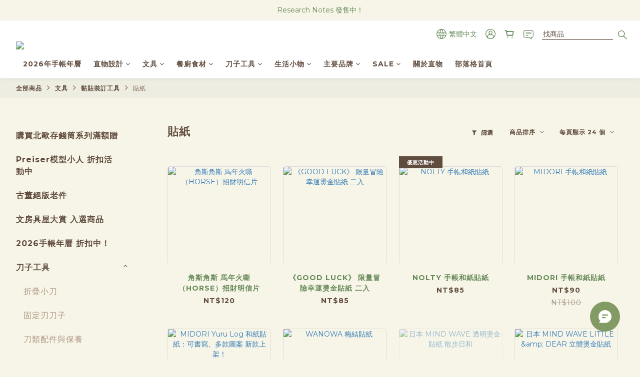

--- FILE ---
content_type: text/html; charset=utf-8
request_url: https://www.plain.tw/categories/stickers
body_size: 109723
content:
<!DOCTYPE html>
<html lang="zh-hant"><head>  <!-- prefetch dns -->
<meta http-equiv="x-dns-prefetch-control" content="on">
<link rel="dns-prefetch" href="https://cdn.shoplineapp.com">
<link rel="preconnect" href="https://cdn.shoplineapp.com" crossorigin>
<link rel="dns-prefetch" href="https://shoplineimg.com">
<link rel="preconnect" href="https://shoplineimg.com">
<link rel="dns-prefetch" href="https://shoplineimg.com">
<link rel="preconnect" href="https://shoplineimg.com" title="image-service-origin">

  <link rel="preload" href="https://cdn.shoplineapp.com/s/javascripts/currencies.js" as="script">





<!-- Wrap what we need here -->


<!-- SEO -->
  
      <title>貼紙</title>


      <meta name="description" content="貼紙">



<!-- Meta -->
  
      <meta property="og:title" content="貼紙"/>

      <meta property="og:url" content="https://www.plain.tw/categories/stickers">
      <link rel="canonical" href="https://www.plain.tw/categories/stickers">
      <meta property="og:description" content="貼紙">

  <meta property="og:image" content="https://img.shoplineapp.com/media/image_clips/6218b39ab25910002c4f74c0/original.png?1645786010"/>



<!-- locale meta -->


  <meta name="viewport" content="width=device-width, initial-scale=1.0, viewport-fit=cover">
<meta name="mobile-web-app-capable" content="yes">
<meta name="format-detection" content="telephone=no" />
<meta name="google" value="notranslate">

<!-- Shop icon -->
  <link rel="shortcut icon" type="image/png" href="https://img.shoplineapp.com/media/image_clips/62076607a84ebf001aed8f3d/original.jpg?1644652039">




<!--- Site Ownership Data -->
    <meta name="google-site-verification" content="&lt;meta name=&quot;google-site-verification&quot; content=&quot;f2Ooh1QnQv8hIEt2pZJp39Cptf7KQEp8ABPpaIxOnKo&quot; /&gt;">
<!--- Site Ownership Data End-->

<!-- Styles -->


        <link rel="stylesheet" media="all" href="https://cdn.shoplineapp.com/assets/common-898e3d282d673c037e3500beff4d8e9de2ee50e01c27252b33520348e0b17da0.css" onload="" />

        <link rel="stylesheet" media="all" href="https://cdn.shoplineapp.com/assets/theme_varm-c0e3d0d6fb7b96bb3ef5619a348442e42ae2d161f7a76c28a7220b99834d2d70.css" onload="" />


    






  <link rel="stylesheet" media="all" href="https://cdn.shoplineapp.com/packs/css/intl_tel_input-0d9daf73.chunk.css" />








<script type="text/javascript">
  window.mainConfig = JSON.parse('{\"sessionId\":\"\",\"merchantId\":\"614594d2090fa50023bdc6aa\",\"appCoreHost\":\"shoplineapp.com\",\"assetHost\":\"https://cdn.shoplineapp.com/packs/\",\"apiBaseUrl\":\"http://shoplineapp.com\",\"eventTrackApi\":\"https://events.shoplytics.com/api\",\"frontCommonsApi\":\"https://front-commons.shoplineapp.com/api\",\"appendToUrl\":\"\",\"env\":\"production\",\"merchantData\":{\"_id\":\"614594d2090fa50023bdc6aa\",\"addon_limit_enabled\":true,\"base_country_code\":\"TW\",\"base_currency\":{\"id\":\"twd\",\"iso_code\":\"TWD\",\"alternate_symbol\":\"NT$\",\"name\":\"New Taiwan Dollar\",\"symbol_first\":true,\"subunit_to_unit\":1},\"base_currency_code\":\"TWD\",\"beta_feature_keys\":[],\"brand_home_url\":\"https://www.plain.tw\",\"checkout_setting\":{\"enable_membership_autocheck\":true,\"enable_subscription_autocheck\":false},\"current_plan_key\":\"basket\",\"current_theme_key\":\"varm\",\"delivery_option_count\":11,\"enabled_stock_reminder\":false,\"handle\":\"plaintw\",\"identifier\":\"\",\"instagram_access_token\":\"IGAANCmQEgNdJBZAFRVVm1tN2ltbmI2SGFFVXo4N1NNdnV3Q0pqejJwNWhSUzliRS1jZAzJ3TmREc3VjckhURElaTEttMmN2cXB5MmQ5SzR0c3pZAeFlZAa1pqUWJfZAHhWMXFORnZArVDh4ZAXI0UGtHdGJmbHJB\",\"instagram_id\":\"8909182702527848\",\"invoice_activation\":\"inactive\",\"is_image_service_enabled\":true,\"mobile_logo_media_url\":\"https://img.shoplineapp.com/media/image_clips/6218b39ef823f60023b9a32d/original.png?1645786014\",\"name\":\"直物生活\",\"order_setting\":{\"invoice_activation\":\"inactive\",\"short_message_activation\":\"inactive\",\"default_out_of_stock_reminder\":false,\"auto_cancel_expired_orders\":true,\"auto_revert_credit\":true,\"enabled_order_auth_expiry\":true,\"enable_order_split_einvoice_reissue\":false,\"no_duplicate_uniform_invoice\":false,\"hourly_auto_invoice\":false,\"enabled_location_id\":false,\"enabled_sf_hidden_product_name\":false,\"slp_auto_refund\":false,\"customer_return_order\":{\"enabled\":false,\"available_return_days\":\"7\"},\"customer_cancel_order\":{\"enabled\":false,\"auto_revert_credit\":false},\"custom_fields\":[{\"type\":\"textarea\",\"label\":\"歡迎您來到直物生活文具，若有使用上的疑慮歡迎隨時與我們聯絡！\\n您也可選擇於忠孝新生店免運取貨。\\n若遇連假請提早訂購，以免物流需求大增 · 無法及時送達。\\n\\n會員集點活動：100元累積1點，1點可折抵1元，於網路門市、實體店面通用，皆可累積點數、折抵消費\\n詳見「我的帳戶 \\u003e 會員點數」頁面，部分商品、運費無法用點數抵扣及贈送點數\\n\\n超商取貨付款、atm匯款滿1000元免運\\n其餘支付方式滿1200元免運（免運優惠不包括黑貓宅配、海外寄送）\\n\\n⚠️反詐騙宣導：提醒您若有接獲來電聲稱，設定或操作錯誤、要求您操作atm，請勿聽信，並請立即聯繫165專線及透過直物官網聯繫我們。\",\"display_type\":\"text_field\",\"name_translations\":{\"en\":\"Welcome to PLAIN Stationery!\\nIf you have any questions or concerns, feel free to contact us.\\nOnline orders can be picked up for free at the Zhongxiao Xinsheng store.\\n\\nMembership Points Program:\\nEarn 1 point for every 100 TWD spent. Each point can be redeemed for 1 TWD.\\nPoints can be accumulated and redeemed both online and in our stores.\\n\\nFree Shipping Offers:\\nFree shipping for convenience store pickup and ATM transfers over 1000 TWD.\\nFree shipping for other payment methods over 1200 TWD (excluding Black Cat delivery and international shipping).\",\"zh-hant\":\"歡迎您來到直物生活文具，若有使用上的疑慮歡迎隨時與我們聯絡！\\n您也可選擇於忠孝新生店免運取貨。\\n若遇連假請提早訂購，以免物流需求大增 · 無法及時送達。\\n\\n會員集點活動：100元累積1點，1點可折抵1元，於網路門市、實體店面通用，皆可累積點數、折抵消費\\n詳見「我的帳戶 \\u003e 會員點數」頁面，部分商品、運費無法用點數抵扣及贈送點數\\n\\n超商取貨付款、ATM匯款滿1000元免運\\n其餘支付方式滿1200元免運（免運優惠不包括黑貓宅配、海外寄送）\\n\\n⚠️反詐騙宣導：提醒您若有接獲來電聲稱，設定或操作錯誤、要求您操作ATM，請勿聽信，並請立即聯繫165專線及透過直物官網聯繫我們。\"},\"hint_translations\":{\"en\":\"\",\"zh-hant\":\"\",\"zh-hk\":\"\",\"zh-cn\":\"\",\"zh-tw\":\"\",\"vi\":\"\",\"ms\":\"\",\"ja\":\"\",\"th\":\"\",\"id\":\"\",\"de\":\"\",\"fr\":\"\"}},{\"type\":\"text\",\"label\":\"統一編號\",\"display_type\":\"text_field\",\"name_translations\":{\"en\":\"VAT number\",\"zh-hant\":\"統一編號\"},\"hint_translations\":{\"en\":\"\",\"zh-hant\":\"\",\"zh-hk\":\"\",\"zh-cn\":\"\",\"zh-tw\":\"\",\"vi\":\"\",\"ms\":\"\",\"ja\":\"\",\"th\":\"\",\"id\":\"\",\"de\":\"\",\"fr\":\"\"},\"field_id\":\"67f7e8e32b49d7000b6667ef\"}],\"invoice\":{\"tax_id\":\"\"},\"line_messenging\":{\"status\":\"inactive\"},\"facebook_messenging\":{\"status\":\"active\"},\"status_update_sms\":{\"status\":\"deactivated\"},\"private_info_handle\":{\"enabled\":true,\"custom_fields_enabled\":true}},\"payment_method_count\":15,\"product_setting\":{\"enabled_product_review\":false,\"variation_display\":\"swatches\",\"price_range_enabled\":true,\"enabled_pos_product_customized_price\":true,\"enabled_pos_product_price_tier\":true,\"enable_inventory_change_reason\":false,\"preorder_add_to_cart_button_display\":\"depend_on_stock\",\"pos_product_channel_price_status\":\"off\",\"enabled_pos_pinned_product\":true,\"show_max_discount_rate\":{\"enabled\":false,\"display_type\":\"percent\"}},\"promotion_setting\":{\"one_coupon_limit_enabled\":true,\"show_promotion_reminder\":true,\"show_coupon\":true,\"multi_order_discount_strategy\":\"order_or_tier_promotion\",\"order_promotions_ignore_exclude_product\":true,\"reward_campaigns_ignore_exclude_product\":false,\"order_gift_exclude_credit_and_point\":true,\"promotion_returned_toggle\":false,\"order_gift_threshold_mode\":\"after_all_discounts\",\"category_item_gift_threshold_mode\":\"after_all_discounts\",\"order_free_shipping_threshold_mode\":\"after_all_discounts\",\"category_item_free_shipping_threshold_mode\":\"after_all_discounts\"},\"rollout_keys\":[\"2FA_google_authenticator\",\"3_layer_category\",\"3_layer_navigation\",\"3_layer_variation\",\"711_CB_13countries\",\"711_CB_pickup_TH\",\"711_c2b_report_v2\",\"711_cross_delivery\",\"AdminCancelRecurringSubscription_V1\",\"MC_WA_Template_Management\",\"MC_manual_order\",\"MO_Apply_Coupon_Code\",\"StaffCanBeDeleted_V1\",\"SummaryStatement_V1\",\"UTM_export\",\"UTM_register\",\"abandoned_cart_notification\",\"add_system_fontstyle\",\"add_to_cart_revamp\",\"addon_products_limit_10\",\"addon_products_limit_unlimited\",\"addon_quantity\",\"address_format_batch2\",\"address_format_jp\",\"address_format_my\",\"address_format_us\",\"address_format_vn\",\"admin_app_extension\",\"admin_clientele_profile\",\"admin_custom_domain\",\"admin_image_service\",\"admin_logistic_bank_account\",\"admin_manual_order\",\"admin_realtime\",\"admin_vietnam_dong\",\"admin_whitelist_ip\",\"adminapp_order_form\",\"adminapp_wa_contacts_list\",\"ads_system_new_tab\",\"adyen_my_sc\",\"affiliate_by_product\",\"affiliate_dashboard\",\"affiliate_kol_report\",\"affiliate_kol_report_appstore\",\"alipay_hk_sc\",\"android_pos_agent_clockin_n_out\",\"android_pos_purchase_order_partial_in_storage\",\"android_pos_save_send_receipt\",\"android_pos_v2_force_upgrade_version_1-50-0_date_2025-08-30\",\"app_categories_filtering\",\"app_multiplan\",\"app_subscription_prorated_billing\",\"apply_multi_order_discount\",\"apps_store\",\"apps_store_blog\",\"apps_store_fb_comment\",\"apps_store_wishlist\",\"appstore_free_trial\",\"archive_order_data\",\"archive_order_ui\",\"assign_products_to_category\",\"auth_flow_revamp\",\"auto_credit\",\"auto_credit_notify\",\"auto_credit_percentage\",\"auto_credit_recurring\",\"auto_reply_comment\",\"auto_reply_fb\",\"auto_save_sf_plus_address\",\"availability_buy_online_pickup_instore\",\"availability_preview_buy_online_pickup_instore\",\"back_in_stock_appstore\",\"back_in_stock_notify\",\"basket_comparising_link_CNY\",\"basket_comparising_link_HKD\",\"basket_comparising_link_TWD\",\"basket_invoice_field\",\"basket_pricing_page_cny\",\"basket_pricing_page_hkd\",\"basket_pricing_page_myr\",\"basket_pricing_page_sgd\",\"basket_pricing_page_thb\",\"basket_pricing_page_twd\",\"basket_pricing_page_usd\",\"basket_pricing_page_vnd\",\"basket_subscription_coupon\",\"basket_subscription_email\",\"bianco_setting\",\"bidding_select_product\",\"bing_ads\",\"birthday_format_v2\",\"block_gtm_for_lighthouse\",\"blog\",\"blog_app\",\"blog_revamp_admin\",\"blog_revamp_admin_category\",\"blog_revamp_doublewrite\",\"blog_revamp_related_products\",\"blog_revamp_shop_category\",\"blog_revamp_singleread\",\"breadcrumb\",\"broadcast_addfilter\",\"broadcast_advanced_filters\",\"broadcast_analytics\",\"broadcast_center\",\"broadcast_clone\",\"broadcast_email_html\",\"broadcast_facebook_template\",\"broadcast_line_template\",\"broadcast_preset_time\",\"broadcast_to_unsubscribers_sms\",\"broadcast_unsubscribe_email\",\"bulk_action_customer\",\"bulk_action_product\",\"bulk_assign_point\",\"bulk_import_multi_lang\",\"bulk_payment_delivery_setting\",\"bulk_printing_labels_711C2C\",\"bulk_update_dynamic_fields\",\"bulk_update_job\",\"bulk_update_new_fields\",\"bulk_update_product_download_with_filter\",\"bulk_update_tag\",\"bulk_update_tag_enhancement\",\"bundle_add_type\",\"bundle_group\",\"bundle_page\",\"bundle_pricing\",\"bundle_promotion_apply_enhancement\",\"bundle_stackable\",\"buy_button\",\"buy_now_button\",\"buy_online_pickup_instore\",\"buyandget_promotion\",\"callback_service\",\"cancel_order_by_customer\",\"cancel_order_by_customer_v2\",\"cart_addon\",\"cart_addon_condition\",\"cart_addon_limit\",\"cart_use_product_service\",\"cart_uuid\",\"category_banner_multiple\",\"category_limit_unlimited\",\"category_sorting\",\"channel_fb\",\"channel_integration\",\"channel_line\",\"charge_shipping_fee_by_product_qty\",\"chat_widget\",\"chat_widget_facebook\",\"chat_widget_ig\",\"chat_widget_line\",\"chat_widget_livechat\",\"chat_widget_whatsapp\",\"chatbot_card_carousel\",\"chatbot_card_template\",\"chatbot_image_widget\",\"chatbot_keywords_matching\",\"chatbot_welcome_template\",\"checkout_membercheckbox_toggle\",\"checkout_revamp_v2024\",\"checkout_setting\",\"cn_pricing_page_2019\",\"combine_orders_app\",\"comment_list_export\",\"component_h1_tag\",\"connect_new_facebookpage\",\"consolidated_billing\",\"cookie_consent\",\"country_code\",\"coupon_center_back_to_cart\",\"coupon_notification\",\"coupon_v2\",\"create_staff_revamp\",\"credit_amount_condition_hidden\",\"credit_campaign\",\"credit_condition_5_tier_ec\",\"credit_installment_payment_fee_hidden\",\"credit_point_report\",\"credit_point_triggerpoint\",\"crm_email_custom\",\"crm_notify_preview\",\"crm_sms_custom\",\"crm_sms_notify\",\"cross_shop_tracker\",\"custom_css\",\"custom_home_delivery_tw\",\"custom_notify\",\"custom_order_export\",\"customer_advanced_filter\",\"customer_coupon\",\"customer_custom_field_limit_5\",\"customer_data_secure\",\"customer_edit\",\"customer_export_v2\",\"customer_group\",\"customer_group_analysis\",\"customer_group_broadcast\",\"customer_group_filter_p2\",\"customer_group_filter_p3\",\"customer_group_regenerate\",\"customer_group_sendcoupon\",\"customer_group_smartrfm_filter\",\"customer_import_50000_failure_report\",\"customer_import_v2\",\"customer_import_v3\",\"customer_list\",\"customer_new_report\",\"customer_referral\",\"customer_referral_notify\",\"customer_search_match\",\"customer_tag\",\"dashboard_v2\",\"dashboard_v2_revamp\",\"date_picker_v2\",\"deep_link_support_linepay\",\"deep_link_support_payme\",\"deep_search\",\"default_theme_ultrachic\",\"delivery_time\",\"delivery_time_with_quantity\",\"design_submenu\",\"dev_center_app_store\",\"disable_footer_brand\",\"disable_old_upgrade_reminder\",\"domain_applicable\",\"doris_bien_setting\",\"dusk_setting\",\"ec_order_unlimit\",\"ecpay_expirydate\",\"ecpay_payment_gateway\",\"edit_order_promotion_applied_creditpoint\",\"einvoice_bulk_update\",\"einvoice_edit\",\"einvoice_list_by_day\",\"einvoice_newlogic\",\"einvoice_tradevan\",\"email_credit_expire_notify\",\"email_custom\",\"email_member_forget_password_notify\",\"email_member_register_notify\",\"email_order_notify\",\"email_verification\",\"enable_body_script\",\"enable_calculate_api_promotion_apply\",\"enable_calculate_api_promotion_filter\",\"enable_cart_api\",\"enable_cart_service\",\"enable_corejs_splitting\",\"enable_lazysizes_image_tag\",\"enable_new_css_bundle\",\"enable_order_status_callback_revamp_for_promotion\",\"enable_order_status_callback_revamp_for_storefront\",\"enable_promotion_usage_record\",\"enable_shopjs_splitting\",\"enhanced_catalog_feed\",\"exclude_product\",\"exclude_product_v2\",\"execute_shipment_permission\",\"export_inventory_report_v2\",\"express_cart\",\"express_checkout_pages\",\"extend_reminder\",\"facebook_ads\",\"facebook_dia\",\"facebook_line_promotion_notify\",\"facebook_login\",\"facebook_messenger_subscription\",\"facebook_notify\",\"facebook_pixel_manager\",\"fb_1on1_chat\",\"fb_broadcast\",\"fb_broadcast_sc\",\"fb_broadcast_sc_p2\",\"fb_comment_app\",\"fb_entrance_optimization\",\"fb_feed_unlimit\",\"fb_group\",\"fb_menu\",\"fb_messenger_onetime_notification\",\"fb_multi_category_feed\",\"fb_offline_conversions_api\",\"fb_pixel_matching\",\"fb_pixel_v2\",\"fb_post_management\",\"fb_product_set\",\"fb_quick_signup_link\",\"fb_shop_now_button\",\"fb_ssapi\",\"fb_sub_button\",\"fb_welcome_msg\",\"fbe_oe\",\"fbe_shop\",\"fbe_v2\",\"fbe_v2_edit\",\"feature_alttag_phase1\",\"feature_alttag_phase2\",\"flash_price_campaign\",\"fm_order_receipt\",\"fmt_c2c_newlabel\",\"fmt_revision\",\"footer_brand\",\"footer_builder\",\"footer_builder_new\",\"form_builder\",\"form_builder_access\",\"form_builder_user_management\",\"form_builder_v2_elements\",\"form_builder_v2_receiver\",\"form_builder_v2_report\",\"freeshipping_promotion_condition\",\"get_coupon\",\"get_promotions_by_cart\",\"gift_promotion_condition\",\"gift_shipping_promotion_discount_condition\",\"gifts_limit_10\",\"gifts_limit_unlimited\",\"gmv_revamp\",\"godaddy\",\"google_ads_api\",\"google_ads_manager\",\"google_analytics_4\",\"google_analytics_manager\",\"google_dynamic_remarketing_tag\",\"google_enhanced_conversions\",\"google_preorder_feed\",\"google_product_category_3rdlayer\",\"google_recaptcha\",\"google_remarketing_manager\",\"google_signup_login\",\"google_tag_manager\",\"gp_tw_sc\",\"group_url_bind_post_live\",\"h2_tag_phase1\",\"hct_logistics_bills_report\",\"hidden_product\",\"hidden_product_p2\",\"hide_credit_point_record_balance\",\"hk_pricing_page_2019\",\"hkd_pricing_page_disabled_2020\",\"ig_browser_notify\",\"ig_live\",\"ig_login_entrance\",\"ig_new_api\",\"image_gallery\",\"image_gallery_p2\",\"image_host_by_region\",\"image_limit_100000\",\"image_limit_30000\",\"image_widget_mobile\",\"inbox_manual_order\",\"inbox_send_cartlink\",\"increase_variation_limit\",\"instagram_create_post\",\"instagram_post_sales\",\"instant_order_form\",\"integrated_label_711\",\"integrated_sfexpress\",\"integration_one\",\"inventory_change_reason\",\"inventory_search_v2\",\"job_api_products_export\",\"job_api_user_export\",\"job_product_import\",\"jquery_v3\",\"kingsman_v2_setting\",\"layout_engine_service_kingsman_blogs\",\"layout_engine_service_kingsman_member_center\",\"layout_engine_service_kingsman_promotions\",\"line_1on1_chat\",\"line_abandon_notification\",\"line_ads_tag\",\"line_broadcast\",\"line_in_chat_shopping\",\"line_live\",\"line_login\",\"line_login_mobile\",\"line_point_cpa_tag\",\"line_shopping_new_fields\",\"line_signup\",\"live_after_keyword\",\"live_ai_tag_comments\",\"live_announce_bids\",\"live_announce_buyer\",\"live_bidding\",\"live_broadcast_v2\",\"live_bulk_checkoutlink\",\"live_bulk_edit\",\"live_checkout_notification\",\"live_checkout_notification_all\",\"live_checkout_notification_message\",\"live_comment_discount\",\"live_comment_robot\",\"live_create_product_v2\",\"live_crosspost\",\"live_dashboard_product\",\"live_event_discount\",\"live_exclusive_price\",\"live_fb_group\",\"live_fhd_video\",\"live_general_settings\",\"live_group_event\",\"live_host_panel\",\"live_ig_messenger_broadcast\",\"live_ig_product_recommend\",\"live_im_switch\",\"live_keyword_switch\",\"live_line_broadcast\",\"live_line_management\",\"live_line_multidisplay\",\"live_luckydraw_enhancement\",\"live_messenger_broadcast\",\"live_order_block\",\"live_print_advanced\",\"live_product_recommend\",\"live_shopline_announcement\",\"live_shopline_beauty_filter\",\"live_shopline_keyword\",\"live_shopline_product_card\",\"live_shopline_view\",\"live_shopline_view_marquee\",\"live_show_storefront_facebook\",\"live_show_storefront_shopline\",\"live_stream_settings\",\"locale_revamp\",\"lock_cart_sc_product\",\"logistic_bill_v2_711_b2c\",\"logistic_bill_v2_711_c2c\",\"logo_favicon\",\"luckydraw_products\",\"luckydraw_qualification\",\"manual_activation\",\"manual_order\",\"manual_order_7-11\",\"manual_order_ec_to_sc\",\"manually_bind_post\",\"marketing_affiliate\",\"marketing_affiliate_p2\",\"mc-history-instant\",\"mc_711crossborder\",\"mc_ad_tag\",\"mc_assign_message\",\"mc_auto_bind_member\",\"mc_autoreply_cotent\",\"mc_autoreply_question\",\"mc_autoreply_trigger\",\"mc_broadcast\",\"mc_broadcast_v2\",\"mc_bulk_read\",\"mc_chatbot_template\",\"mc_delete_message\",\"mc_edit_cart\",\"mc_history_instant\",\"mc_history_post\",\"mc_im\",\"mc_inbox_autoreply\",\"mc_input_status\",\"mc_instant_notifications\",\"mc_invoicetitle_optional\",\"mc_keyword_autotagging\",\"mc_line_broadcast\",\"mc_line_broadcast_all_friends\",\"mc_line_cart\",\"mc_logistics_hct\",\"mc_logistics_tcat\",\"mc_manage_blacklist\",\"mc_mark_todo\",\"mc_new_menu\",\"mc_phone_tag\",\"mc_reminder_unpaid\",\"mc_reply_pic\",\"mc_setting_message\",\"mc_setting_orderform\",\"mc_shop_message_refactor\",\"mc_smart_advice\",\"mc_sort_waitingtime\",\"mc_sort_waitingtime_new\",\"mc_tw_invoice\",\"media_gcp_upload\",\"member_center_profile_revamp\",\"member_import_notify\",\"member_info_reward\",\"member_info_reward_subscription\",\"member_password_setup_notify\",\"member_points\",\"member_points_notify\",\"member_price\",\"membership_tier_double_write\",\"membership_tier_notify\",\"membership_tiers\",\"memebr_center_point_credit_revamp\",\"menu_limit_100\",\"menu_limit_unlimited\",\"merchant_automatic_payment_setting\",\"message_center_v3\",\"message_revamp\",\"mo_remove_discount\",\"mobile_and_email_signup\",\"mobile_signup_p2\",\"modularize_address_format\",\"molpay_credit_card\",\"multi_lang\",\"multicurrency\",\"my_pricing_page_2019\",\"myapp_reauth_alert\",\"myr_pricing_page_disabled_2020\",\"new_app_subscription\",\"new_layout_for_mobile_and_pc\",\"new_onboarding_flow\",\"new_return_management\",\"new_settings_apply_all_promotion\",\"new_signup_flow\",\"new_sinopac_3d\",\"notification_custom_sending_time\",\"npb_theme_philia\",\"npb_widget_font_size_color\",\"ob_revamp\",\"ob_sgstripe\",\"ob_twecpay\",\"oceanpay\",\"old_fbe_removal\",\"onboarding_basketplan\",\"onboarding_handle\",\"one_new_filter\",\"one_page_store\",\"one_page_store_1000\",\"one_page_store_checkout\",\"one_page_store_clone\",\"one_page_store_product_set\",\"online_credit_redemption_toggle\",\"online_store_design\",\"online_store_design_setup_guide_basketplan\",\"order_add_to_cart\",\"order_archive_calculation_revamp_crm_amount\",\"order_archive_calculation_revamp_crm_member\",\"order_archive_product_testing\",\"order_archive_testing\",\"order_archive_testing_crm\",\"order_archive_testing_order_details\",\"order_archive_testing_return_order\",\"order_confirmation_slip_upload\",\"order_custom_field_limit_5\",\"order_custom_notify\",\"order_decoupling_product_revamp\",\"order_discount_stackable\",\"order_export_366day\",\"order_export_v2\",\"order_filter_shipped_date\",\"order_message_broadcast\",\"order_new_source\",\"order_promotion_split\",\"order_search_custom_field\",\"order_search_sku\",\"order_select_across_pages\",\"order_sms_notify\",\"order_split\",\"order_status_non_automation\",\"order_status_tag_color\",\"order_tag\",\"orderemail_new_logic\",\"other_custom_notify\",\"out_of_stock_order\",\"page_builder_revamp\",\"page_builder_revamp_theme_setting\",\"page_builder_revamp_theme_setting_initialized\",\"page_builder_section_cache_enabled\",\"page_builder_widget_accordion\",\"page_builder_widget_blog\",\"page_builder_widget_category\",\"page_builder_widget_collage\",\"page_builder_widget_countdown\",\"page_builder_widget_custom_liquid\",\"page_builder_widget_instagram\",\"page_builder_widget_product_text\",\"page_builder_widget_subscription\",\"page_builder_widget_video\",\"page_limit_unlimited\",\"page_use_product_service\",\"page_view_cache\",\"pakpobox\",\"partial_free_shipping\",\"payme\",\"payment_condition\",\"payment_fee_config\",\"payment_image\",\"payment_slip_notify\",\"paypal_upgrade\",\"pdp_image_lightbox\",\"pdp_image_lightbox_icon\",\"pending_subscription\",\"philia_setting\",\"pickup_remember_store\",\"plp_label_wording\",\"plp_product_seourl\",\"plp_variation_selector\",\"plp_wishlist\",\"point_campaign\",\"point_redeem_to_cash\",\"pos_only_product_settings\",\"pos_retail_store_price\",\"pos_setup_guide_basketplan\",\"post_cancel_connect\",\"post_commerce_stack_comment\",\"post_fanpage_luckydraw\",\"post_fb_group\",\"post_general_setting\",\"post_lock_pd\",\"post_sales_dashboard\",\"postsale_auto_reply\",\"postsale_create_post\",\"postsale_ig_auto_reply\",\"postsales_connect_multiple_posts\",\"preorder_limit\",\"preset_publish\",\"price_discount_label_plp\",\"product_available_time\",\"product_cost_permission\",\"product_feed_info\",\"product_feed_manager_availability\",\"product_feed_revamp\",\"product_index_v2\",\"product_info\",\"product_limit_1000\",\"product_limit_unlimited\",\"product_log_v2\",\"product_page_limit_10\",\"product_quantity_update\",\"product_recommendation_abtesting\",\"product_revamp_doublewrite\",\"product_revamp_singleread\",\"product_review_import\",\"product_review_import_installable\",\"product_review_plp\",\"product_review_reward\",\"product_search\",\"product_set_revamp\",\"product_set_v2_enhancement\",\"product_summary\",\"promotion_blacklist\",\"promotion_filter_by_date\",\"promotion_first_purchase\",\"promotion_hour\",\"promotion_limit_10\",\"promotion_limit_100\",\"promotion_limit_unlimited\",\"promotion_minitem\",\"promotion_page\",\"promotion_page_reminder\",\"promotion_page_seo_button\",\"promotion_record_archive_test\",\"promotion_reminder\",\"promotion_revamp_phase1-1\",\"purchase_limit_campaign\",\"quick_answer\",\"recaptcha_reset_pw\",\"redirect_301_settings\",\"rejected_bill_reminder\",\"remove_fblike_sc\",\"repay_cookie\",\"replace_janus_interface\",\"replace_lms_old_oa_interface\",\"reports\",\"revert_credit\",\"revert_credit_p2\",\"revert_credit_status\",\"sales_dashboard\",\"sangria_setting\",\"sc_advanced_keyword\",\"sc_ai_chat_analysis\",\"sc_ai_suggested_reply\",\"sc_alipay_standard\",\"sc_atm\",\"sc_auto_bind_member\",\"sc_autodetect_address\",\"sc_autodetect_paymentslip\",\"sc_autoreply_icebreaker\",\"sc_broadcast_permissions\",\"sc_clearcart\",\"sc_clearcart_all\",\"sc_comment_label\",\"sc_comment_list\",\"sc_conversations_statistics_sunset\",\"sc_download_adminapp\",\"sc_facebook_broadcast\",\"sc_facebook_live\",\"sc_fb_ig_subscription\",\"sc_gpt_chatsummary\",\"sc_gpt_content_generator\",\"sc_gpt_knowledge_base\",\"sc_group_pm_commentid\",\"sc_group_webhook\",\"sc_intercom\",\"sc_keywords\",\"sc_line_live_pl\",\"sc_list_search\",\"sc_live_line\",\"sc_lock_inventory\",\"sc_manual_order\",\"sc_mc_settings\",\"sc_mo_711emap\",\"sc_order_unlimit\",\"sc_outstock_msg\",\"sc_overall_statistics\",\"sc_overall_statistics_api_v3\",\"sc_overall_statistics_v2\",\"sc_pickup\",\"sc_post_feature\",\"sc_product_set\",\"sc_product_variation\",\"sc_sidebar\",\"sc_similar_question_replies\",\"sc_slp_subscription_promotion\",\"sc_standard\",\"sc_store_pickup\",\"sc_wa_contacts_list\",\"sc_wa_message_report\",\"sc_wa_permissions\",\"scheduled_home_page\",\"search_function_image_gallery\",\"security_center\",\"select_all_customer\",\"select_all_inventory\",\"send_coupon_notification\",\"session_expiration_period\",\"setup_guide_basketplan\",\"sfexpress_centre\",\"sfexpress_eflocker\",\"sfexpress_service\",\"sfexpress_store\",\"sg_onboarding_currency\",\"share_cart_link\",\"shop_builder_plp\",\"shop_category_filter\",\"shop_category_filter_bulk_action\",\"shop_product_search_rate_limit\",\"shop_related_recaptcha\",\"shop_template_advanced_setting\",\"shopback_cashback\",\"shopline_captcha\",\"shopline_email_captcha\",\"shopline_product_reviews\",\"shoplytics_api_ordersales_v4\",\"shoplytics_api_psa_wide_table\",\"shoplytics_benchmark\",\"shoplytics_broadcast_api_v3\",\"shoplytics_channel_store_permission\",\"shoplytics_credit_analysis\",\"shoplytics_customer_refactor_api_v3\",\"shoplytics_date_picker_v2\",\"shoplytics_event_realtime_refactor_api_v3\",\"shoplytics_events_api_v3\",\"shoplytics_export_flex\",\"shoplytics_homepage_v2\",\"shoplytics_invoices_api_v3\",\"shoplytics_lite\",\"shoplytics_membership_tier_growth\",\"shoplytics_orders_api_v3\",\"shoplytics_ordersales_v3\",\"shoplytics_payments_api_v3\",\"shoplytics_pro\",\"shoplytics_product_revamp_api_v3\",\"shoplytics_promotions_api_v3\",\"shoplytics_psa_multi_stores_export\",\"shoplytics_psa_sub_categories\",\"shoplytics_rfim_enhancement_v3\",\"shoplytics_session_metrics\",\"shoplytics_staff_api_v3\",\"shoplytics_to_hd\",\"shopping_session_enabled\",\"signin_register_revamp\",\"skya_setting\",\"sl_admin_inventory_count\",\"sl_admin_inventory_transfer\",\"sl_admin_purchase_order\",\"sl_admin_supplier\",\"sl_logistics_bulk_action\",\"sl_logistics_fmt_freeze\",\"sl_logistics_modularize\",\"sl_payment_alipay\",\"sl_payment_cc\",\"sl_payment_standard_v2\",\"sl_payment_type_check\",\"sl_payments_apple_pay\",\"sl_payments_cc_promo\",\"sl_payments_my_cc\",\"sl_payments_my_fpx\",\"sl_payments_sg_cc\",\"sl_payments_tw_cc\",\"sl_pos\",\"sl_pos_SHOPLINE_Payments_tw\",\"sl_pos_admin\",\"sl_pos_admin_cancel_order\",\"sl_pos_admin_delete_order\",\"sl_pos_admin_inventory_transfer\",\"sl_pos_admin_order_archive_testing\",\"sl_pos_admin_purchase_order\",\"sl_pos_admin_register_shift\",\"sl_pos_admin_staff\",\"sl_pos_agent_by_channel\",\"sl_pos_agent_clockin_n_out\",\"sl_pos_agent_performance\",\"sl_pos_android_A4_printer\",\"sl_pos_android_check_cart_items_with_local_db\",\"sl_pos_android_order_reduction\",\"sl_pos_android_receipt_enhancement\",\"sl_pos_app_order_archive_testing\",\"sl_pos_app_transaction_filter_enhance\",\"sl_pos_apps_store\",\"sl_pos_bugfender_log_reduction\",\"sl_pos_bulk_import_update_enhancement\",\"sl_pos_check_duplicate_create_order\",\"sl_pos_claim_coupon\",\"sl_pos_convert_order_to_cart_by_snapshot\",\"sl_pos_credit_redeem\",\"sl_pos_customerID_duplicate_check\",\"sl_pos_customer_info_enhancement\",\"sl_pos_customer_product_preference\",\"sl_pos_customized_price\",\"sl_pos_disable_touchid_unlock\",\"sl_pos_discount\",\"sl_pos_einvoice_alert\",\"sl_pos_einvoice_refactor\",\"sl_pos_feature_permission\",\"sl_pos_force_upgrade_1-109-0\",\"sl_pos_force_upgrade_1-110-1\",\"sl_pos_free_gifts_promotion\",\"sl_pos_from_Swift_to_OC\",\"sl_pos_iOS_A4_printer\",\"sl_pos_iOS_app_transaction_filter_enhance\",\"sl_pos_iOS_cashier_revamp_cart\",\"sl_pos_iOS_cashier_revamp_product_list\",\"sl_pos_iPadOS_version_upgrade_remind_16_0_0\",\"sl_pos_initiate_couchbase\",\"sl_pos_inventory_count\",\"sl_pos_inventory_count_difference_reason\",\"sl_pos_inventory_count_for_selected_products\",\"sl_pos_inventory_feature_module\",\"sl_pos_inventory_transfer_app_can_create_note_date\",\"sl_pos_inventory_transfer_insert_enhancement\",\"sl_pos_inventory_transfer_request\",\"sl_pos_invoice_carrier_scan\",\"sl_pos_invoice_product_name_filter\",\"sl_pos_invoice_swiftUI_revamp\",\"sl_pos_invoice_toast_show\",\"sl_pos_ios_receipt_info_enhancement\",\"sl_pos_ios_small_label_enhancement\",\"sl_pos_ios_version_upgrade_remind\",\"sl_pos_itc\",\"sl_pos_logo_terms_and_condition\",\"sl_pos_member_points\",\"sl_pos_member_price\",\"sl_pos_multiple_payments\",\"sl_pos_new_report_customer_analysis\",\"sl_pos_new_report_daily_payment_methods\",\"sl_pos_new_report_overview\",\"sl_pos_new_report_product_preorder\",\"sl_pos_new_report_transaction_detail\",\"sl_pos_no_minimum_age\",\"sl_pos_one_einvoice_setting\",\"sl_pos_order_reduction\",\"sl_pos_order_refactor_admin\",\"sl_pos_order_upload_using_pos_service\",\"sl_pos_partial_return\",\"sl_pos_password_setting_refactor\",\"sl_pos_payment\",\"sl_pos_payment_method_picture\",\"sl_pos_payment_method_prioritized_and_hidden\",\"sl_pos_payoff_preorder\",\"sl_pos_pin_products\",\"sl_pos_price_by_channel\",\"sl_pos_product_add_to_cart_refactor\",\"sl_pos_product_set\",\"sl_pos_product_variation_ui\",\"sl_pos_promotion\",\"sl_pos_promotion_by_channel\",\"sl_pos_purchase_order_onlinestore\",\"sl_pos_purchase_order_partial_in_storage\",\"sl_pos_receipt_enhancement\",\"sl_pos_receipt_information\",\"sl_pos_receipt_preorder_return_enhancement\",\"sl_pos_receipt_setting_by_channel\",\"sl_pos_receipt_swiftUI_revamp\",\"sl_pos_register_shift\",\"sl_pos_report_shoplytics_psi\",\"sl_pos_revert_credit\",\"sl_pos_save_send_receipt\",\"sl_pos_shopline_payment_invoice_new_flow\",\"sl_pos_show_coupon\",\"sl_pos_stock_refactor\",\"sl_pos_supplier_refactor\",\"sl_pos_terminal_bills\",\"sl_pos_terminal_settlement\",\"sl_pos_terminal_tw\",\"sl_pos_toast_revamp\",\"sl_pos_transaction_conflict\",\"sl_pos_transaction_view_admin\",\"sl_pos_transfer_onlinestore\",\"sl_pos_user_permission\",\"sl_pos_variation_setting_refactor\",\"sl_purchase_order_search_create_enhancement\",\"slp_bank_promotion\",\"slp_product_subscription\",\"slp_remember_credit_card\",\"slp_swap\",\"smart_omo_appstore\",\"smart_product_recommendation\",\"smart_product_recommendation_plus\",\"smart_product_recommendation_regular\",\"smart_recommended_related_products\",\"sms_broadcast\",\"sms_custom\",\"sms_with_shop_name\",\"social_channel_revamp\",\"social_channel_user\",\"social_name_in_order\",\"split_order_applied_creditpoint\",\"sso_lang_th\",\"sso_lang_vi\",\"staff_elasticsearch\",\"staff_limit_5\",\"staff_limit_unlimited\",\"staff_service_migration\",\"static_resource_host_by_region\",\"stop_slp_approvedemail\",\"store_pick_up\",\"storefront_app_extension\",\"storefront_return\",\"stripe_3d_secure\",\"stripe_3ds_cny\",\"stripe_3ds_hkd\",\"stripe_3ds_myr\",\"stripe_3ds_sgd\",\"stripe_3ds_thb\",\"stripe_3ds_usd\",\"stripe_3ds_vnd\",\"stripe_google_pay\",\"stripe_payment_intents\",\"stripe_radar\",\"stripe_subscription_my_account\",\"structured_data\",\"studio_livestream\",\"sub_sgstripe\",\"subscription_config_edit\",\"subscription_config_edit_delivery_payment\",\"subscription_currency\",\"subscription_order_expire_notify\",\"subscription_order_notify\",\"subscription_product\",\"subscription_promotion\",\"tappay_3D_secure\",\"tappay_sdk_v2_3_2\",\"tappay_sdk_v3\",\"tax_inclusive_setting\",\"taxes_settings\",\"tcat_711pickup_sl_logisitics\",\"tcat_logistics_bills_report\",\"tcat_newlabel\",\"th_pricing_page_2020\",\"thb_pricing_page_disabled_2020\",\"theme_bianco\",\"theme_doris_bien\",\"theme_kingsman_v2\",\"theme_level_3\",\"theme_sangria\",\"theme_ultrachic\",\"tier_birthday_credit\",\"tier_member_points\",\"tier_member_price\",\"tier_reward_app_availability\",\"tier_reward_app_p2\",\"tier_reward_credit\",\"tnc-checkbox\",\"toggle_mobile_category\",\"tw_app_shopback_cashback\",\"tw_fm_sms\",\"tw_pricing_page_2019\",\"tw_stripe_subscription\",\"twd_pricing_page_disabled_2020\",\"uc_integration\",\"uc_v2_endpoints\",\"ultra_setting\",\"unified_admin\",\"use_ngram_for_order_search\",\"user_center_social_channel\",\"user_credits\",\"validate_password_complexity\",\"variant_image_selector\",\"variant_saleprice_cost_weight\",\"variation_label_swatches\",\"varm_setting\",\"vn_pricing_page_2020\",\"vnd_pricing_page_disabled_2020\",\"wa_broadcast_customer_group\",\"wa_system_template\",\"wa_template_custom_content\",\"whatsapp_accept_marketing\",\"whatsapp_catalog\",\"whatsapp_extension\",\"whatsapp_order_form\",\"whatsapp_orderstatus_toggle\",\"wishlist_app\",\"yahoo_dot\",\"zotabox_installable\"],\"shop_default_home_url\":\"https://plaintw.shoplineapp.com\",\"shop_status\":\"open\",\"show_sold_out\":true,\"sl_payment_merchant_id\":\"1644979453606109184\",\"supported_languages\":[\"en\",\"zh-hant\"],\"tags\":[\"book\"],\"time_zone\":\"Asia/Taipei\",\"updated_at\":\"2026-01-04T10:48:01.036Z\",\"user_setting\":{\"_id\":\"614594d28ce411003b1d0301\",\"created_at\":\"2021-09-18T07:27:14.967Z\",\"data\":{\"general_fields\":[{\"type\":\"gender\",\"options\":{\"order\":{\"include\":\"false\",\"required\":\"false\"},\"signup\":{\"include\":\"false\",\"required\":\"false\"},\"profile\":{\"include\":\"false\",\"required\":\"false\"}}},{\"type\":\"birthday\",\"options\":{\"order\":{\"include\":\"false\",\"required\":\"false\"},\"signup\":{\"include\":\"false\",\"required\":\"false\"},\"profile\":{\"include\":\"false\",\"required\":\"false\"}}}],\"minimum_age_limit\":\"13\",\"custom_fields\":[],\"signup_method\":\"email_and_mobile\",\"sms_verification\":{\"status\":\"false\",\"supported_countries\":[\"TW\"]},\"facebook_login\":{\"status\":\"active\",\"app_id\":\"596422087359642\"},\"google_login\":{\"status\":\"inactive\",\"client_id\":\"1069518898297-vgbjeh91jg36sea7j8sf77b9j38ud047.apps.googleusercontent.com\",\"client_secret\":\"GOCS***************************KXrA\"},\"enable_facebook_comment\":{\"status\":\"inactive\"},\"facebook_comment\":\"\",\"line_login\":{\"status\":\"active\"},\"recaptcha_signup\":{\"status\":\"false\",\"site_key\":\"6LfLFv4pAAAAACdpiJluAQvk3fB9qONavjXUbkj4\"},\"email_verification\":{\"status\":\"true\"},\"login_with_verification\":{\"status\":\"true\"},\"upgrade_reminder\":\"\",\"enable_member_point\":true,\"enable_user_credit\":true,\"birthday_format\":\"YYYY/MM/DD\",\"send_birthday_credit_period\":\"daily\",\"member_info_reward\":{\"enabled\":false,\"reward_on\":[],\"subscription_reward_on\":[],\"coupons\":{\"enabled\":false,\"promotion_ids\":[]}},\"login_lambda_callback_function_name\":null,\"enable_age_policy\":false,\"force_complete_info\":false,\"membership_promo_banner\":null},\"item_type\":\"\",\"key\":\"users\",\"name\":null,\"owner_id\":\"614594d2090fa50023bdc6aa\",\"owner_type\":\"Merchant\",\"publish_status\":\"published\",\"status\":\"active\",\"updated_at\":\"2025-12-27T16:46:51.983Z\",\"value\":null}},\"localeData\":{\"loadedLanguage\":{\"name\":\"繁體中文\",\"code\":\"zh-hant\"},\"supportedLocales\":[{\"name\":\"English\",\"code\":\"en\"},{\"name\":\"繁體中文\",\"code\":\"zh-hant\"}]},\"currentUser\":null,\"themeSettings\":{\"show_promotions_on_product\":true,\"buy_now_button\":{\"enabled\":true,\"color\":\"604c3f\"},\"plp_wishlist\":true,\"enabled_quick_cart\":true,\"opens_in_new_tab\":false,\"mobile_categories_removed\":false,\"categories_collapsed\":false,\"mobile_categories_collapsed\":true,\"image_fill\":true,\"enable_gdpr_cookies_banner\":false,\"hide_language_selector\":false,\"is_multicurrency_enabled\":false,\"category_page\":\"24\",\"variation_image_selector_enabled\":true,\"variation_image_selector_variation\":1,\"plp_variation_selector\":{\"enabled\":true,\"show_variation\":1},\"goto_top\":true,\"hide_share_buttons\":true,\"messages_enabled\":true,\"hide_languages\":\"\",\"page_background\":\"f7f5e7\",\"page_text\":\"604c3f\",\"page_text_link\":\"668959\",\"announcement_background\":\"f7f5e7\",\"announcement_text\":\"668959\",\"header_background\":\"FFFFFF\",\"header_text\":\"604c3f\",\"header_icon\":\"668959\",\"primary_background\":\"604c3f\",\"primary_text\":\"FFFFFF\",\"buy_now_background\":\"668959\",\"buy_now_text\":\"FFFFFF\",\"footer_background\":\"604c3f\",\"footer_text\":\"ffffff\",\"footer_icon\":\"ffffff\",\"copyright_text\":\"d1b964\",\"font_title\":\"Nunito\",\"font_size_title\":\"1.2\",\"font_paragraph\":\"Montserrat\",\"font_size_paragraph\":\"1\",\"updated_with_new_page_builder\":true,\"product_promotion_label_background\":\"604c3f\"},\"isMultiCurrencyEnabled\":false,\"features\":{\"plans\":{\"free\":{\"member_price\":false,\"cart_addon\":false,\"google_analytics_ecommerce\":false,\"membership\":false,\"shopline_logo\":true,\"user_credit\":{\"manaul\":false,\"auto\":false},\"variant_image_selector\":false},\"standard\":{\"member_price\":false,\"cart_addon\":false,\"google_analytics_ecommerce\":false,\"membership\":false,\"shopline_logo\":true,\"user_credit\":{\"manaul\":false,\"auto\":false},\"variant_image_selector\":false},\"starter\":{\"member_price\":false,\"cart_addon\":false,\"google_analytics_ecommerce\":false,\"membership\":false,\"shopline_logo\":true,\"user_credit\":{\"manaul\":false,\"auto\":false},\"variant_image_selector\":false},\"pro\":{\"member_price\":false,\"cart_addon\":false,\"google_analytics_ecommerce\":false,\"membership\":false,\"shopline_logo\":false,\"user_credit\":{\"manaul\":false,\"auto\":false},\"variant_image_selector\":false},\"business\":{\"member_price\":false,\"cart_addon\":false,\"google_analytics_ecommerce\":true,\"membership\":true,\"shopline_logo\":false,\"user_credit\":{\"manaul\":false,\"auto\":false},\"facebook_comments_plugin\":true,\"variant_image_selector\":false},\"basic\":{\"member_price\":false,\"cart_addon\":false,\"google_analytics_ecommerce\":false,\"membership\":false,\"shopline_logo\":false,\"user_credit\":{\"manaul\":false,\"auto\":false},\"variant_image_selector\":false},\"basic2018\":{\"member_price\":false,\"cart_addon\":false,\"google_analytics_ecommerce\":false,\"membership\":false,\"shopline_logo\":true,\"user_credit\":{\"manaul\":false,\"auto\":false},\"variant_image_selector\":false},\"sc\":{\"member_price\":false,\"cart_addon\":false,\"google_analytics_ecommerce\":true,\"membership\":false,\"shopline_logo\":true,\"user_credit\":{\"manaul\":false,\"auto\":false},\"facebook_comments_plugin\":true,\"facebook_chat_plugin\":true,\"variant_image_selector\":false},\"advanced\":{\"member_price\":false,\"cart_addon\":false,\"google_analytics_ecommerce\":true,\"membership\":false,\"shopline_logo\":false,\"user_credit\":{\"manaul\":false,\"auto\":false},\"facebook_comments_plugin\":true,\"facebook_chat_plugin\":true,\"variant_image_selector\":false},\"premium\":{\"member_price\":true,\"cart_addon\":true,\"google_analytics_ecommerce\":true,\"membership\":true,\"shopline_logo\":false,\"user_credit\":{\"manaul\":true,\"auto\":true},\"google_dynamic_remarketing\":true,\"facebook_comments_plugin\":true,\"facebook_chat_plugin\":true,\"wish_list\":true,\"facebook_messenger_subscription\":true,\"product_feed\":true,\"express_checkout\":true,\"variant_image_selector\":true},\"enterprise\":{\"member_price\":true,\"cart_addon\":true,\"google_analytics_ecommerce\":true,\"membership\":true,\"shopline_logo\":false,\"user_credit\":{\"manaul\":true,\"auto\":true},\"google_dynamic_remarketing\":true,\"facebook_comments_plugin\":true,\"facebook_chat_plugin\":true,\"wish_list\":true,\"facebook_messenger_subscription\":true,\"product_feed\":true,\"express_checkout\":true,\"variant_image_selector\":true},\"crossborder\":{\"member_price\":true,\"cart_addon\":true,\"google_analytics_ecommerce\":true,\"membership\":true,\"shopline_logo\":false,\"user_credit\":{\"manaul\":true,\"auto\":true},\"google_dynamic_remarketing\":true,\"facebook_comments_plugin\":true,\"facebook_chat_plugin\":true,\"wish_list\":true,\"facebook_messenger_subscription\":true,\"product_feed\":true,\"express_checkout\":true,\"variant_image_selector\":true},\"o2o\":{\"member_price\":true,\"cart_addon\":true,\"google_analytics_ecommerce\":true,\"membership\":true,\"shopline_logo\":false,\"user_credit\":{\"manaul\":true,\"auto\":true},\"google_dynamic_remarketing\":true,\"facebook_comments_plugin\":true,\"facebook_chat_plugin\":true,\"wish_list\":true,\"facebook_messenger_subscription\":true,\"product_feed\":true,\"express_checkout\":true,\"subscription_product\":true,\"variant_image_selector\":true}}},\"requestCountry\":\"US\",\"trackerEventData\":{\"Category ID\":\"620617eb73187f002989b326\"},\"isRecaptchaEnabled\":false,\"isRecaptchaEnterprise\":true,\"recaptchaEnterpriseSiteKey\":\"6LeMcv0hAAAAADjAJkgZLpvEiuc6migO0KyLEadr\",\"recaptchaEnterpriseCheckboxSiteKey\":\"6LfQVEEoAAAAAAzllcvUxDYhfywH7-aY52nsJ2cK\",\"recaptchaSiteKey\":\"6LeMcv0hAAAAADjAJkgZLpvEiuc6migO0KyLEadr\",\"currencyData\":{\"supportedCurrencies\":[{\"name\":\"$ HKD\",\"symbol\":\"$\",\"iso_code\":\"hkd\"},{\"name\":\"P MOP\",\"symbol\":\"P\",\"iso_code\":\"mop\"},{\"name\":\"¥ CNY\",\"symbol\":\"¥\",\"iso_code\":\"cny\"},{\"name\":\"$ TWD\",\"symbol\":\"$\",\"iso_code\":\"twd\"},{\"name\":\"$ USD\",\"symbol\":\"$\",\"iso_code\":\"usd\"},{\"name\":\"$ SGD\",\"symbol\":\"$\",\"iso_code\":\"sgd\"},{\"name\":\"€ EUR\",\"symbol\":\"€\",\"iso_code\":\"eur\"},{\"name\":\"$ AUD\",\"symbol\":\"$\",\"iso_code\":\"aud\"},{\"name\":\"£ GBP\",\"symbol\":\"£\",\"iso_code\":\"gbp\"},{\"name\":\"₱ PHP\",\"symbol\":\"₱\",\"iso_code\":\"php\"},{\"name\":\"RM MYR\",\"symbol\":\"RM\",\"iso_code\":\"myr\"},{\"name\":\"฿ THB\",\"symbol\":\"฿\",\"iso_code\":\"thb\"},{\"name\":\"د.إ AED\",\"symbol\":\"د.إ\",\"iso_code\":\"aed\"},{\"name\":\"¥ JPY\",\"symbol\":\"¥\",\"iso_code\":\"jpy\"},{\"name\":\"$ BND\",\"symbol\":\"$\",\"iso_code\":\"bnd\"},{\"name\":\"₩ KRW\",\"symbol\":\"₩\",\"iso_code\":\"krw\"},{\"name\":\"Rp IDR\",\"symbol\":\"Rp\",\"iso_code\":\"idr\"},{\"name\":\"₫ VND\",\"symbol\":\"₫\",\"iso_code\":\"vnd\"},{\"name\":\"$ CAD\",\"symbol\":\"$\",\"iso_code\":\"cad\"}],\"requestCountryCurrencyCode\":\"TWD\"},\"previousUrl\":\"\",\"checkoutLandingPath\":\"/cart\",\"webpSupported\":true,\"pageType\":\"products-index\",\"paypalCnClientId\":\"AYVtr8kMzEyRCw725vQM_-hheFyo1FuWeaup4KPSvU1gg44L-NG5e2PNcwGnMo2MLCzGRg4eVHJhuqBP\",\"efoxPayVersion\":\"1.0.60\",\"universalPaymentSDKUrl\":\"https://cdn.myshopline.com\",\"shoplinePaymentCashierSDKUrl\":\"https://cdn.myshopline.com/pay/paymentElement/1.7.1/index.js\",\"shoplinePaymentV2Env\":\"prod\",\"shoplinePaymentGatewayEnv\":\"prod\",\"currentPath\":\"/categories/stickers\",\"isExceedCartLimitation\":null,\"familyMartEnv\":\"prod\",\"familyMartConfig\":{\"cvsname\":\"familymart.shoplineapp.com\"},\"familyMartFrozenConfig\":{\"cvsname\":\"familymartfreeze.shoplineapp.com\",\"cvslink\":\"https://familymartfreeze.shoplineapp.com/familymart_freeze_callback\",\"emap\":\"https://ecmfme.map.com.tw/ReceiveOrderInfo.aspx\"},\"pageIdentifier\":\"category\",\"staticResourceHost\":\"https://static.shoplineapp.com/\",\"facebookAppId\":\"467428936681900\",\"facebookSdkVersion\":\"v2.7\",\"criteoAccountId\":null,\"criteoEmail\":null,\"shoplineCaptchaEnv\":\"prod\",\"shoplineCaptchaPublicKey\":\"MIGfMA0GCSqGSIb3DQEBAQUAA4GNADCBiQKBgQCUXpOVJR72RcVR8To9lTILfKJnfTp+f69D2azJDN5U9FqcZhdYfrBegVRKxuhkwdn1uu6Er9PWV4Tp8tRuHYnlU+U72NRpb0S3fmToXL3KMKw/4qu2B3EWtxeh/6GPh3leTvMteZpGRntMVmJCJdS8PY1CG0w6QzZZ5raGKXQc2QIDAQAB\",\"defaultBlockedSmsCountries\":\"PS,MG,KE,AO,KG,UG,AZ,ZW,TJ,NG,GT,DZ,BD,BY,AF,LK,MA,EH,MM,EG,LV,OM,LT,UA,RU,KZ,KH,LY,ML,MW,IR,EE\"}');
</script>

  <script
    src="https://browser.sentry-cdn.com/6.8.0/bundle.tracing.min.js"
    integrity="sha384-PEpz3oi70IBfja8491RPjqj38s8lBU9qHRh+tBurFb6XNetbdvlRXlshYnKzMB0U"
    crossorigin="anonymous"
    defer
  ></script>
  <script
    src="https://browser.sentry-cdn.com/6.8.0/captureconsole.min.js"
    integrity="sha384-FJ5n80A08NroQF9DJzikUUhiCaQT2rTIYeJyHytczDDbIiejfcCzBR5lQK4AnmVt"
    crossorigin="anonymous"
    defer
  ></script>

<script>
  function sriOnError (event) {
    if (window.Sentry) window.Sentry.captureException(event);

    var script = document.createElement('script');
    var srcDomain = new URL(this.src).origin;
    script.src = this.src.replace(srcDomain, '');
    if (this.defer) script.setAttribute("defer", "defer");
    document.getElementsByTagName('head')[0].insertBefore(script, null);
  }
</script>

<script>window.lazySizesConfig={},Object.assign(window.lazySizesConfig,{lazyClass:"sl-lazy",loadingClass:"sl-lazyloading",loadedClass:"sl-lazyloaded",preloadClass:"sl-lazypreload",errorClass:"sl-lazyerror",iframeLoadMode:"1",loadHidden:!1});</script>
<script>!function(e,t){var a=t(e,e.document,Date);e.lazySizes=a,"object"==typeof module&&module.exports&&(module.exports=a)}("undefined"!=typeof window?window:{},function(e,t,a){"use strict";var n,i;if(function(){var t,a={lazyClass:"lazyload",loadedClass:"lazyloaded",loadingClass:"lazyloading",preloadClass:"lazypreload",errorClass:"lazyerror",autosizesClass:"lazyautosizes",fastLoadedClass:"ls-is-cached",iframeLoadMode:0,srcAttr:"data-src",srcsetAttr:"data-srcset",sizesAttr:"data-sizes",minSize:40,customMedia:{},init:!0,expFactor:1.5,hFac:.8,loadMode:2,loadHidden:!0,ricTimeout:0,throttleDelay:125};for(t in i=e.lazySizesConfig||e.lazysizesConfig||{},a)t in i||(i[t]=a[t])}(),!t||!t.getElementsByClassName)return{init:function(){},cfg:i,noSupport:!0};var s,o,r,l,c,d,u,f,m,y,h,z,g,v,p,C,b,A,E,_,w,M,N,x,L,W,S,B,T,F,R,D,k,H,O,P,$,q,I,U,j,G,J,K,Q,V=t.documentElement,X=e.HTMLPictureElement,Y="addEventListener",Z="getAttribute",ee=e[Y].bind(e),te=e.setTimeout,ae=e.requestAnimationFrame||te,ne=e.requestIdleCallback,ie=/^picture$/i,se=["load","error","lazyincluded","_lazyloaded"],oe={},re=Array.prototype.forEach,le=function(e,t){return oe[t]||(oe[t]=new RegExp("(\\s|^)"+t+"(\\s|$)")),oe[t].test(e[Z]("class")||"")&&oe[t]},ce=function(e,t){le(e,t)||e.setAttribute("class",(e[Z]("class")||"").trim()+" "+t)},de=function(e,t){var a;(a=le(e,t))&&e.setAttribute("class",(e[Z]("class")||"").replace(a," "))},ue=function(e,t,a){var n=a?Y:"removeEventListener";a&&ue(e,t),se.forEach(function(a){e[n](a,t)})},fe=function(e,a,i,s,o){var r=t.createEvent("Event");return i||(i={}),i.instance=n,r.initEvent(a,!s,!o),r.detail=i,e.dispatchEvent(r),r},me=function(t,a){var n;!X&&(n=e.picturefill||i.pf)?(a&&a.src&&!t[Z]("srcset")&&t.setAttribute("srcset",a.src),n({reevaluate:!0,elements:[t]})):a&&a.src&&(t.src=a.src)},ye=function(e,t){return(getComputedStyle(e,null)||{})[t]},he=function(e,t,a){for(a=a||e.offsetWidth;a<i.minSize&&t&&!e._lazysizesWidth;)a=t.offsetWidth,t=t.parentNode;return a},ze=(l=[],c=r=[],d=function(){var e=c;for(c=r.length?l:r,s=!0,o=!1;e.length;)e.shift()();s=!1},u=function(e,a){s&&!a?e.apply(this,arguments):(c.push(e),o||(o=!0,(t.hidden?te:ae)(d)))},u._lsFlush=d,u),ge=function(e,t){return t?function(){ze(e)}:function(){var t=this,a=arguments;ze(function(){e.apply(t,a)})}},ve=function(e){var t,n=0,s=i.throttleDelay,o=i.ricTimeout,r=function(){t=!1,n=a.now(),e()},l=ne&&o>49?function(){ne(r,{timeout:o}),o!==i.ricTimeout&&(o=i.ricTimeout)}:ge(function(){te(r)},!0);return function(e){var i;(e=!0===e)&&(o=33),t||(t=!0,(i=s-(a.now()-n))<0&&(i=0),e||i<9?l():te(l,i))}},pe=function(e){var t,n,i=99,s=function(){t=null,e()},o=function(){var e=a.now()-n;e<i?te(o,i-e):(ne||s)(s)};return function(){n=a.now(),t||(t=te(o,i))}},Ce=(_=/^img$/i,w=/^iframe$/i,M="onscroll"in e&&!/(gle|ing)bot/.test(navigator.userAgent),N=0,x=0,L=0,W=-1,S=function(e){L--,(!e||L<0||!e.target)&&(L=0)},B=function(e){return null==E&&(E="hidden"==ye(t.body,"visibility")),E||!("hidden"==ye(e.parentNode,"visibility")&&"hidden"==ye(e,"visibility"))},T=function(e,a){var n,i=e,s=B(e);for(p-=a,A+=a,C-=a,b+=a;s&&(i=i.offsetParent)&&i!=t.body&&i!=V;)(s=(ye(i,"opacity")||1)>0)&&"visible"!=ye(i,"overflow")&&(n=i.getBoundingClientRect(),s=b>n.left&&C<n.right&&A>n.top-1&&p<n.bottom+1);return s},R=ve(F=function(){var e,a,s,o,r,l,c,d,u,y,z,_,w=n.elements;if(n.extraElements&&n.extraElements.length>0&&(w=Array.from(w).concat(n.extraElements)),(h=i.loadMode)&&L<8&&(e=w.length)){for(a=0,W++;a<e;a++)if(w[a]&&!w[a]._lazyRace)if(!M||n.prematureUnveil&&n.prematureUnveil(w[a]))q(w[a]);else if((d=w[a][Z]("data-expand"))&&(l=1*d)||(l=x),y||(y=!i.expand||i.expand<1?V.clientHeight>500&&V.clientWidth>500?500:370:i.expand,n._defEx=y,z=y*i.expFactor,_=i.hFac,E=null,x<z&&L<1&&W>2&&h>2&&!t.hidden?(x=z,W=0):x=h>1&&W>1&&L<6?y:N),u!==l&&(g=innerWidth+l*_,v=innerHeight+l,c=-1*l,u=l),s=w[a].getBoundingClientRect(),(A=s.bottom)>=c&&(p=s.top)<=v&&(b=s.right)>=c*_&&(C=s.left)<=g&&(A||b||C||p)&&(i.loadHidden||B(w[a]))&&(m&&L<3&&!d&&(h<3||W<4)||T(w[a],l))){if(q(w[a]),r=!0,L>9)break}else!r&&m&&!o&&L<4&&W<4&&h>2&&(f[0]||i.preloadAfterLoad)&&(f[0]||!d&&(A||b||C||p||"auto"!=w[a][Z](i.sizesAttr)))&&(o=f[0]||w[a]);o&&!r&&q(o)}}),k=ge(D=function(e){var t=e.target;t._lazyCache?delete t._lazyCache:(S(e),ce(t,i.loadedClass),de(t,i.loadingClass),ue(t,H),fe(t,"lazyloaded"))}),H=function(e){k({target:e.target})},O=function(e,t){var a=e.getAttribute("data-load-mode")||i.iframeLoadMode;0==a?e.contentWindow.location.replace(t):1==a&&(e.src=t)},P=function(e){var t,a=e[Z](i.srcsetAttr);(t=i.customMedia[e[Z]("data-media")||e[Z]("media")])&&e.setAttribute("media",t),a&&e.setAttribute("srcset",a)},$=ge(function(e,t,a,n,s){var o,r,l,c,d,u;(d=fe(e,"lazybeforeunveil",t)).defaultPrevented||(n&&(a?ce(e,i.autosizesClass):e.setAttribute("sizes",n)),r=e[Z](i.srcsetAttr),o=e[Z](i.srcAttr),s&&(c=(l=e.parentNode)&&ie.test(l.nodeName||"")),u=t.firesLoad||"src"in e&&(r||o||c),d={target:e},ce(e,i.loadingClass),u&&(clearTimeout(y),y=te(S,2500),ue(e,H,!0)),c&&re.call(l.getElementsByTagName("source"),P),r?e.setAttribute("srcset",r):o&&!c&&(w.test(e.nodeName)?O(e,o):e.src=o),s&&(r||c)&&me(e,{src:o})),e._lazyRace&&delete e._lazyRace,de(e,i.lazyClass),ze(function(){var t=e.complete&&e.naturalWidth>1;u&&!t||(t&&ce(e,i.fastLoadedClass),D(d),e._lazyCache=!0,te(function(){"_lazyCache"in e&&delete e._lazyCache},9)),"lazy"==e.loading&&L--},!0)}),q=function(e){if(!e._lazyRace){var t,a=_.test(e.nodeName),n=a&&(e[Z](i.sizesAttr)||e[Z]("sizes")),s="auto"==n;(!s&&m||!a||!e[Z]("src")&&!e.srcset||e.complete||le(e,i.errorClass)||!le(e,i.lazyClass))&&(t=fe(e,"lazyunveilread").detail,s&&be.updateElem(e,!0,e.offsetWidth),e._lazyRace=!0,L++,$(e,t,s,n,a))}},I=pe(function(){i.loadMode=3,R()}),j=function(){m||(a.now()-z<999?te(j,999):(m=!0,i.loadMode=3,R(),ee("scroll",U,!0)))},{_:function(){z=a.now(),n.elements=t.getElementsByClassName(i.lazyClass),f=t.getElementsByClassName(i.lazyClass+" "+i.preloadClass),ee("scroll",R,!0),ee("resize",R,!0),ee("pageshow",function(e){if(e.persisted){var a=t.querySelectorAll("."+i.loadingClass);a.length&&a.forEach&&ae(function(){a.forEach(function(e){e.complete&&q(e)})})}}),e.MutationObserver?new MutationObserver(R).observe(V,{childList:!0,subtree:!0,attributes:!0}):(V[Y]("DOMNodeInserted",R,!0),V[Y]("DOMAttrModified",R,!0),setInterval(R,999)),ee("hashchange",R,!0),["focus","mouseover","click","load","transitionend","animationend"].forEach(function(e){t[Y](e,R,!0)}),/d$|^c/.test(t.readyState)?j():(ee("load",j),t[Y]("DOMContentLoaded",R),te(j,2e4)),n.elements.length?(F(),ze._lsFlush()):R()},checkElems:R,unveil:q,_aLSL:U=function(){3==i.loadMode&&(i.loadMode=2),I()}}),be=(J=ge(function(e,t,a,n){var i,s,o;if(e._lazysizesWidth=n,n+="px",e.setAttribute("sizes",n),ie.test(t.nodeName||""))for(s=0,o=(i=t.getElementsByTagName("source")).length;s<o;s++)i[s].setAttribute("sizes",n);a.detail.dataAttr||me(e,a.detail)}),K=function(e,t,a){var n,i=e.parentNode;i&&(a=he(e,i,a),(n=fe(e,"lazybeforesizes",{width:a,dataAttr:!!t})).defaultPrevented||(a=n.detail.width)&&a!==e._lazysizesWidth&&J(e,i,n,a))},{_:function(){G=t.getElementsByClassName(i.autosizesClass),ee("resize",Q)},checkElems:Q=pe(function(){var e,t=G.length;if(t)for(e=0;e<t;e++)K(G[e])}),updateElem:K}),Ae=function(){!Ae.i&&t.getElementsByClassName&&(Ae.i=!0,be._(),Ce._())};return te(function(){i.init&&Ae()}),n={cfg:i,autoSizer:be,loader:Ce,init:Ae,uP:me,aC:ce,rC:de,hC:le,fire:fe,gW:he,rAF:ze}});</script>
  <script>!function(e){window.slShadowDomCreate=window.slShadowDomCreate?window.slShadowDomCreate:e}(function(){"use strict";var e="data-shadow-status",t="SL-SHADOW-CONTENT",o={init:"init",complete:"complete"},a=function(e,t,o){if(e){var a=function(e){if(e&&e.target&&e.srcElement)for(var t=e.target||e.srcElement,a=e.currentTarget;t!==a;){if(t.matches("a")){var n=t;e.delegateTarget=n,o.apply(n,[e])}t=t.parentNode}};e.addEventListener(t,a)}},n=function(e){window.location.href.includes("is_preview=2")&&a(e,"click",function(e){e.preventDefault()})},r=function(a){if(a instanceof HTMLElement){var r=!!a.shadowRoot,i=a.previousElementSibling,s=i&&i.tagName;if(!a.getAttribute(e))if(s==t)if(r)console.warn("SL shadow dom warning: The root is aready shadow root");else a.setAttribute(e,o.init),a.attachShadow({mode:"open"}).appendChild(i),n(i),a.slUpdateLazyExtraElements&&a.slUpdateLazyExtraElements(),a.setAttribute(e,o.complete);else console.warn("SL shadow dom warning: The shadow content does not match shadow tag name")}else console.warn("SL shadow dom warning: The root is not HTMLElement")};try{document.querySelectorAll("sl-shadow-root").forEach(function(e){r(e)})}catch(e){console.warn("createShadowDom warning:",e)}});</script>
  <script>!function(){if(window.lazySizes){var e="."+(window.lazySizesConfig?window.lazySizesConfig.lazyClass:"sl-lazy");void 0===window.lazySizes.extraElements&&(window.lazySizes.extraElements=[]),HTMLElement.prototype.slUpdateLazyExtraElements=function(){var n=[];this.shadowRoot&&(n=Array.from(this.shadowRoot.querySelectorAll(e))),n=n.concat(Array.from(this.querySelectorAll(e)));var t=window.lazySizes.extraElements;return 0===n.length||(t&&t.length>0?window.lazySizes.extraElements=t.concat(n):window.lazySizes.extraElements=n,window.lazySizes.loader.checkElems(),this.shadowRoot.addEventListener("lazyloaded",function(e){var n=window.lazySizes.extraElements;if(n&&n.length>0){var t=n.filter(function(n){return n!==e.target});t.length>0?window.lazySizes.extraElements=t:delete window.lazySizes.extraElements}})),n}}else console.warn("Lazysizes warning: window.lazySizes is undefined")}();</script>

  <script src="https://cdn.shoplineapp.com/s/javascripts/currencies.js" defer></script>



<script>
  function generateGlobalSDKObserver(variableName, options = {}) {
    const { isLoaded = (sdk) => !!sdk } = options;
    return {
      [variableName]: {
        funcs: [],
        notify: function() {
          while (this.funcs.length > 0) {
            const func = this.funcs.shift();
            func(window[variableName]);
          }
        },
        subscribe: function(func) {
          if (isLoaded(window[variableName])) {
            func(window[variableName]);
          } else {
            this.funcs.push(func);
          }
          const unsubscribe = function () {
            const index = this.funcs.indexOf(func);
            if (index > -1) {
              this.funcs.splice(index, 1);
            }
          };
          return unsubscribe.bind(this);
        },
      },
    };
  }

  window.globalSDKObserver = Object.assign(
    {},
    generateGlobalSDKObserver('grecaptcha', { isLoaded: function(sdk) { return sdk && sdk.render }}),
    generateGlobalSDKObserver('FB'),
  );
</script>

<style>
  :root {
      --buy-now-button-color: #604c3f;

          --category-page: 24;
            --page-background: #f7f5e7;
            --page-background-h: 53;
            --page-background-s: 50%;
            --page-background-l: 94%;
            --page-text: #604c3f;
            --page-text-h: 24;
            --page-text-s: 21%;
            --page-text-l: 31%;
            --page-text-link: #668959;
            --page-text-link-h: 104;
            --page-text-link-s: 21%;
            --page-text-link-l: 44%;
            --announcement-background: #f7f5e7;
            --announcement-background-h: 53;
            --announcement-background-s: 50%;
            --announcement-background-l: 94%;
            --announcement-text: #668959;
            --announcement-text-h: 104;
            --announcement-text-s: 21%;
            --announcement-text-l: 44%;
            --header-background: #FFFFFF;
            --header-background-h: 0;
            --header-background-s: 0%;
            --header-background-l: 100%;
            --header-text: #604c3f;
            --header-text-h: 24;
            --header-text-s: 21%;
            --header-text-l: 31%;
            --header-icon: #668959;
            --header-icon-h: 104;
            --header-icon-s: 21%;
            --header-icon-l: 44%;
            --primary-background: #604c3f;
            --primary-background-h: 24;
            --primary-background-s: 21%;
            --primary-background-l: 31%;
            --primary-text: #FFFFFF;
            --primary-text-h: 0;
            --primary-text-s: 0%;
            --primary-text-l: 100%;
            --buy-now-background: #668959;
            --buy-now-background-h: 104;
            --buy-now-background-s: 21%;
            --buy-now-background-l: 44%;
            --buy-now-text: #FFFFFF;
            --buy-now-text-h: 0;
            --buy-now-text-s: 0%;
            --buy-now-text-l: 100%;
            --footer-background: #604c3f;
            --footer-background-h: 24;
            --footer-background-s: 21%;
            --footer-background-l: 31%;
            --footer-text: #ffffff;
            --footer-text-h: 0;
            --footer-text-s: 0%;
            --footer-text-l: 100%;
            --footer-icon: #ffffff;
            --footer-icon-h: 0;
            --footer-icon-s: 0%;
            --footer-icon-l: 100%;
            --copyright-text: #d1b964;
            --copyright-text-h: 47;
            --copyright-text-s: 54%;
            --copyright-text-l: 61%;
            --font-title: "Nunito", var(--system-sans);

          --font-size-title: 1.2;
            --font-paragraph: "Montserrat", var(--system-sans);

          --font-size-paragraph: 1;
            --product-promotion-label-background: #604c3f;
            --product-promotion-label-background-h: 24;
            --product-promotion-label-background-s: 21%;
            --product-promotion-label-background-l: 31%;

    --cookie-consent-popup-z-index: 1000;
  }
</style>

<script type="text/javascript">
(function(e,t,s,c,n,o,p){e.shoplytics||((p=e.shoplytics=function(){
p.exec?p.exec.apply(p,arguments):p.q.push(arguments)
}).v='2.0',p.q=[],(n=t.createElement(s)).async=!0,
n.src=c,(o=t.getElementsByTagName(s)[0]).parentNode.insertBefore(n,o))
})(window,document,'script','https://cdn.shoplytics.com/js/shoplytics-tracker/latest/shoplytics-tracker.js');
shoplytics('init', 'shop', {
  register: {"merchant_id":"614594d2090fa50023bdc6aa","language":"zh-hant"}
});

// for facebook login redirect
if (location.hash === '#_=_') {
  history.replaceState(null, document.title, location.toString().replace(/#_=_$/, ''));
}

function SidrOptions(options) {
  if (options === undefined) { options = {}; }
  this.side = options.side || 'left';
  this.speed = options.speed || 200;
  this.name = options.name;
  this.onOpen = options.onOpen || angular.noop;
  this.onClose = options.onClose || angular.noop;
}
window.SidrOptions = SidrOptions;

window.resizeImages = function(element) {
  var images = (element || document).getElementsByClassName("sl-lazy-image")
  var styleRegex = /background\-image:\ *url\(['"]?(https\:\/\/shoplineimg.com\/[^'"\)]*)+['"]?\)/

  for (var i = 0; i < images.length; i++) {
    var image = images[i]
    try {
      var src = image.getAttribute('src') || image.getAttribute('style').match(styleRegex)[1]
    } catch(e) {
      continue;
    }
    var setBySrc, head, tail, width, height;
    try {
      if (!src) { throw 'Unknown source' }

      setBySrc = !!image.getAttribute('src') // Check if it's setting the image url by "src" or "style"
      var urlParts = src.split("?"); // Fix issue that the size pattern can be in external image url
      var result = urlParts[0].match(/(.*)\/(\d+)?x?(\d+)?(.*)/) // Extract width and height from url (e.g. 1000x1000), putting the rest into head and tail for repackaging back
      head = result[1]
      tail = result[4]
      width = parseInt(result[2], 10);
      height = parseInt(result[3], 10);

      if (!!((width || height) && head != '') !== true) { throw 'Invalid image source'; }
    } catch(e) {
      if (typeof e !== 'string') { console.error(e) }
      continue;
    }

    var segment = parseInt(image.getAttribute('data-resizing-segment') || 200, 10)
    var scale = window.devicePixelRatio > 1 ? 2 : 1

    // Resize by size of given element or image itself
    var refElement = image;
    if (image.getAttribute('data-ref-element')) {
      var selector = image.getAttribute('data-ref-element');
      if (selector.indexOf('.') === 0) {
        refElement = document.getElementsByClassName(image.getAttribute('data-ref-element').slice(1))[0]
      } else {
        refElement = document.getElementById(image.getAttribute('data-ref-element'))
      }
    }
    var offsetWidth = refElement.offsetWidth;
    var offsetHeight = refElement.offsetHeight;
    var refWidth = image.getAttribute('data-max-width') ? Math.min(parseInt(image.getAttribute('data-max-width')), offsetWidth) : offsetWidth;
    var refHeight = image.getAttribute('data-max-height') ? Math.min(parseInt(image.getAttribute('data-max-height')), offsetHeight) : offsetHeight;

    // Get desired size based on view, segment and screen scale
    var resizedWidth = isNaN(width) === false ? Math.ceil(refWidth * scale / segment) * segment : undefined
    var resizedHeight = isNaN(height) === false ? Math.ceil(refHeight * scale / segment) * segment : undefined

    if (resizedWidth || resizedHeight) {
      var newSrc = head + '/' + ((resizedWidth || '') + 'x' + (resizedHeight || '')) + (tail || '') + '?';
      for (var j = 1; j < urlParts.length; j++) { newSrc += urlParts[j]; }
      if (newSrc !== src) {
        if (setBySrc) {
          image.setAttribute('src', newSrc);
        } else {
          image.setAttribute('style', image.getAttribute('style').replace(styleRegex, 'background-image:url('+newSrc+')'));
        }
        image.dataset.size = (resizedWidth || '') + 'x' + (resizedHeight || '');
      }
    }
  }
}

let createDeferredPromise = function() {
  let deferredRes, deferredRej;
  let deferredPromise = new Promise(function(res, rej) {
    deferredRes = res;
    deferredRej = rej;
  });
  deferredPromise.resolve = deferredRes;
  deferredPromise.reject = deferredRej;
  return deferredPromise;
}

// For app extension sdk
window.APP_EXTENSION_SDK_ANGULAR_JS_LOADED = createDeferredPromise();
  window.runTaskInIdle = function runTaskInIdle(task) {
    try {
      if (!task) return;
      task();
    } catch (err) {
      console.error(err);
    }
  }

window.runTaskQueue = function runTaskQueue(queue) {
  if (!queue || queue.length === 0) return;

  const task = queue.shift();
  window.runTaskInIdle(task);

  window.runTaskQueue(queue);
}


window.addEventListener('DOMContentLoaded', function() {

app.value('mainConfig', window.mainConfig);

  var appExtensionSdkData = JSON.parse('{\"merchantId\":\"614594d2090fa50023bdc6aa\",\"cookieConsent\":null,\"loadedCurrency\":\"twd\",\"pageIdentifier\":\"category\",\"themeKey\":\"varm\",\"loadedLanguage\":{\"name\":\"繁體中文\",\"code\":\"zh-hant\"},\"appExtensionData\":{\"appIds\":[\"63a2b2930064c0001dd692f9\"]},\"plpProducts\":[{\"id\":\"693fc169ff82f518ccb2ab11\",\"category_ids\":[\"648451c67bb29b000ead5d54\",\"647d4c1d91595000145e187f\",\"6206123af1270c001742b12c\",\"620617eb73187f002989b326\",\"64574b5206b4a0001a9642a6\",\"6225a4f9af8e670032126810\",\"6249471d0b9afe00219fd8b6\"],\"tags\":\"\",\"variation_keys\":[\"693fc1693e85a00017719be7\",\"693fc1693e85a00017719be8\"]},{\"id\":\"6926a8b3638a4f000e1d4590\",\"category_ids\":[\"646f2f79966a67001a381d45\",\"62060563faca0200267bca22\",\"6225a4f9af8e670032126810\",\"647cae5f5a5159000eafa1bf\",\"647d4c1d91595000145e187f\",\"620617eb73187f002989b326\",\"64574b5206b4a0001a9642a6\"],\"tags\":\"直物plain\",\"variation_keys\":[]},{\"id\":\"68e66be11b709e0014fefb6b\",\"category_ids\":[\"672722fbfee236000fde78d1\",\"647d4c1d91595000145e187f\",\"6225a4f9af8e670032126810\",\"620617eb73187f002989b326\",\"64574b5206b4a0001a9642a6\"],\"tags\":\"nolty\",\"variation_keys\":[\"68e66be1905b500016ad88c7\",\"68e66be1905b500016ad88c8\"]},{\"id\":\"68b284eb29110e00107e059c\",\"category_ids\":[\"620617eb73187f002989b326\",\"64574b5206b4a0001a9642a6\",\"6225a4f9af8e670032126810\"],\"tags\":\"\",\"variation_keys\":[\"68b284ead45f2f001627330b\",\"68b284ead45f2f001627330c\",\"68b284ead45f2f001627330d\",\"68b284ead45f2f001627330e\",\"68b284ead45f2f001627330f\",\"68b284ead45f2f0016273310\",\"68b284ead45f2f0016273311\"]},{\"id\":\"66823cbf44fd99bbf1a3a488\",\"category_ids\":[\"620617eb73187f002989b326\",\"64574b5206b4a0001a9642a6\",\"6225a4f9af8e670032126810\"],\"tags\":\"midori\",\"variation_keys\":[\"66855c3706445c001b739999\",\"66855c3706445c001b73999a\",\"66855c3706445c001b73999b\",\"66855c3706445c001b73999c\",\"66855c3706445c001b73999d\",\"66855c3706445c001b7399a1\",\"66855c3706445c001b73999e\",\"66855c3706445c001b73999f\",\"66855c3706445c001b7399a0\",\"686b8401ef2f4c000f3115ae\",\"686b8401ef2f4c000f3115af\",\"686b8401ef2f4c000f3115b0\",\"686b8401ef2f4c000f3115b1\",\"686b8401ef2f4c000f3115b2\",\"686b8401ef2f4c000f3115b3\",\"686b8401ef2f4c000f3115b4\"]},{\"id\":\"686232ac77e407000e6c6962\",\"category_ids\":[\"620617eb73187f002989b326\",\"64574b5206b4a0001a9642a6\",\"6225a4f9af8e670032126810\"],\"tags\":\"直物plain\",\"variation_keys\":[\"686232acb472ab000bc6e61b\",\"686232acb472ab000bc6e61c\",\"686232acb472ab000bc6e61d\",\"686232acb472ab000bc6e61e\"]},{\"id\":\"68622de1f996f1000f657644\",\"category_ids\":[\"620617eb73187f002989b326\",\"64574b5206b4a0001a9642a6\",\"6225a4f9af8e670032126810\"],\"tags\":\"mindwave\",\"variation_keys\":[\"68622de1e7c6d1000b575b96\",\"68622de1e7c6d1000b575b97\",\"68622de1e7c6d1000b575b98\",\"68622de1e7c6d1000b575b99\",\"68622de1e7c6d1000b575b9a\",\"68622de1e7c6d1000b575b9b\"]},{\"id\":\"685f6368441770000eb2cbff\",\"category_ids\":[\"6933b03c69e8f90010154b3c\",\"647d4c1d91595000145e187f\",\"620617eb73187f002989b326\",\"64574b5206b4a0001a9642a6\",\"6225a4f9af8e670032126810\"],\"tags\":\"mindwave\",\"variation_keys\":[\"685f6366949e3a000f1885e1\",\"685f6366949e3a000f1885e2\",\"685f6366949e3a000f1885e3\",\"685f6366949e3a000f1885e4\",\"685f6366949e3a000f1885e5\",\"685f6366949e3a000f1885e6\"]},{\"id\":\"680b63632f22330011082181\",\"category_ids\":[\"647cae5f5a5159000eafa1bf\",\"647d4c1d91595000145e187f\",\"620617eb73187f002989b326\",\"64574b5206b4a0001a9642a6\",\"6225a4f9af8e670032126810\",\"6206123af1270c001742b12c\",\"620a08fb2ef5230014190c38\",\"6206163b66acd20032772b9a\"],\"tags\":\"直物plain\",\"variation_keys\":[]},{\"id\":\"67bffe15f3acc3000c149001\",\"category_ids\":[\"64845208759d0d00202c283b\",\"647d4c1d91595000145e187f\",\"620617eb73187f002989b326\",\"64574b5206b4a0001a9642a6\",\"6225a4f9af8e670032126810\"],\"tags\":\"直物plain\",\"variation_keys\":[\"67bffe13ed4015000ba9957c\",\"67bffe13ed4015000ba9957d\",\"67bffe13ed4015000ba9957e\",\"67bffe13ed4015000ba9957f\",\"67bffe13ed4015000ba99580\"]},{\"id\":\"65eafec86bb6a5001e749fd8\",\"category_ids\":[\"64844a32dc6fa0001d7c9952\",\"647d4c1d91595000145e187f\",\"620617eb73187f002989b326\",\"64574b5206b4a0001a9642a6\",\"6225a4f9af8e670032126810\"],\"tags\":\"表現社\",\"variation_keys\":[\"65eafec784b52000101488ae\",\"65eafec784b52000101488af\",\"65eafec784b52000101488b0\",\"65eafec784b52000101488b1\",\"65eafec784b52000101488b2\",\"65eafec784b52000101488b3\",\"65eafec784b52000101488b4\",\"65eafec784b52000101488b5\",\"66e683b9e1433500152979f5\",\"66e683b9e1433500152979f6\",\"66e683b9e1433500152979f7\",\"66e683b9e1433500152979f8\",\"66e683b9e1433500152979f9\",\"66e683b9e1433500152979fa\",\"66e683b9e1433500152979fb\",\"66e683b9e1433500152979fc\",\"66e683b9e1433500152979fd\",\"66e683b9e1433500152979fe\",\"6836e0b082a79b00093cfa04\",\"6836e0b082a79b00093cfa05\",\"69170d201f5ca2000ce32b72\",\"69170d201f5ca2000ce32b73\",\"69170d201f5ca2000ce32b74\",\"6917157c5651b300153ea469\",\"6917157c5651b300153ea46a\",\"6917157c5651b300153ea46b\",\"6917157c5651b300153ea46c\",\"6917157c5651b300153ea46d\",\"6917157c5651b300153ea46e\",\"69240d9b625477001433ece8\"]},{\"id\":\"66d18c8af696a334dfb7a29c\",\"category_ids\":[\"6763e05eaa6e00000f1bdc40\",\"647d4c1d91595000145e187f\",\"620617eb73187f002989b326\",\"64574b5206b4a0001a9642a6\",\"6225a4f9af8e670032126810\"],\"tags\":\"\",\"variation_keys\":[\"676279bcc886f4000a2afc07\",\"676279bcc886f4000a2afc08\",\"676279bcc886f4000a2afc09\",\"66d18c8828aa9d0009f5e222\",\"66d18c8828aa9d0009f5e223\",\"68df957bc9cc06000fc3bbfd\",\"68df957bc9cc06000fc3bbfe\",\"68df957bc9cc06000fc3bbff\",\"68df957bc9cc06000fc3bc00\",\"68df957bc9cc06000fc3bc01\"]},{\"id\":\"66c03aee54c4fd0013442b93\",\"category_ids\":[\"620617eb73187f002989b326\",\"64574b5206b4a0001a9642a6\",\"6225a4f9af8e670032126810\"],\"tags\":\"\",\"variation_keys\":[\"66c03e1dd864360009fefb77\",\"66c03e1dd864360009fefb78\",\"66c03e1dd864360009fefb79\",\"66c03e1dd864360009fefb7a\",\"66c03e1dd864360009fefb7b\",\"66c03e1dd864360009fefb7d\",\"66c03e1dd864360009fefb7e\"]},{\"id\":\"6656f815cfbbf500199e213d\",\"category_ids\":[\"64843b7e1d2131001118fba1\",\"647d4c1d91595000145e187f\",\"620617eb73187f002989b326\",\"64574b5206b4a0001a9642a6\",\"6225a4f9af8e670032126810\"],\"tags\":\"king jim\",\"variation_keys\":[\"6656f8148953342f654cab2a\",\"6656f8148953342f654cab2b\"]},{\"id\":\"65d1e168ec912400179cc203\",\"category_ids\":[\"620617eb73187f002989b326\",\"64574b5206b4a0001a9642a6\",\"6225a4f9af8e670032126810\"],\"tags\":\"hightide\",\"variation_keys\":[\"65d1e168fc8b1e000f5bc5fa\",\"65d1e168fc8b1e000f5bc5fb\",\"65d1e168fc8b1e000f5bc5fc\",\"65d1e168fc8b1e000f5bc5fd\"]},{\"id\":\"6542480355d4830014e3d0ef\",\"category_ids\":[\"65cf44fb2e85770020235f49\",\"620617eb73187f002989b326\",\"64574b5206b4a0001a9642a6\",\"6225a4f9af8e670032126810\"],\"tags\":\"king jim\",\"variation_keys\":[\"654248038d7779001ed75997\",\"654248038d7779001ed75998\",\"654248038d7779001ed75999\",\"654248038d7779001ed7599a\",\"654248038d7779001ed7599b\",\"654248038d7779001ed7599c\",\"654248038d7779001ed7599d\",\"654248038d7779001ed7599e\",\"654248038d7779001ed7599f\",\"654248038d7779001ed759a0\",\"654248038d7779001ed759a1\",\"654248038d7779001ed759a2\",\"654248038d7779001ed759a3\",\"654248038d7779001ed759a4\",\"654248038d7779001ed759a5\",\"654248038d7779001ed759a6\",\"654248038d7779001ed759a7\",\"654248038d7779001ed759a8\",\"654248038d7779001ed759a9\",\"654248038d7779001ed759aa\"]},{\"id\":\"62494f0219106500181bf1a3\",\"category_ids\":[\"620617eb73187f002989b326\",\"64574b5206b4a0001a9642a6\",\"6225a4f9af8e670032126810\",\"648451c67bb29b000ead5d54\",\"647d4c1d91595000145e187f\",\"6249471d0b9afe00219fd8b6\"],\"tags\":\"角斯角斯\",\"variation_keys\":[\"690c7fd77fd9f1000ed011a9\",\"690c7fd77fd9f1000ed011aa\",\"675720cacd572e000a7e1d7b\",\"675720cacd572e000a7e1d7a\",\"62494f02c289b761a51c238b\",\"6572d252d18619000f702de6\",\"636e1a775f9e73001b8d045f\",\"64520655a2fb54000f158108\",\"64520655a2fb54000f158107\",\"62494f02c289b761a51c2399\",\"62494f02c289b761a51c239c\",\"668918b1bfc5d157799e2dfe\",\"686b854412f25e000f4375b9\"]},{\"id\":\"6506a72c1da3910014d3209e\",\"category_ids\":[\"648451c67bb29b000ead5d54\",\"647d4c1d91595000145e187f\",\"6206123af1270c001742b12c\",\"620617eb73187f002989b326\",\"64574b5206b4a0001a9642a6\",\"6225a4f9af8e670032126810\",\"6249471d0b9afe00219fd8b6\"],\"tags\":\"\",\"variation_keys\":[\"67571e1cc1020d000e97e8c7\",\"67571e1cc1020d000e97e8c8\"]},{\"id\":\"64fd7cf9c1e53600175c2f64\",\"category_ids\":[\"6206123af1270c001742b12c\",\"620617eb73187f002989b326\",\"64574b5206b4a0001a9642a6\",\"6225a4f9af8e670032126810\",\"648451c67bb29b000ead5d54\",\"647d4c1d91595000145e187f\",\"6249471d0b9afe00219fd8b6\"],\"tags\":\"\",\"variation_keys\":[\"64fd7d9eb14b073fb04b2ae3\",\"64fd7d9eb14b073fb04b2ae4\",\"64fd7d9eb14b073fb04b2ae5\",\"64fd7d9eb14b073fb04b2ae6\"]},{\"id\":\"63f201471b0e21001a73dde1\",\"category_ids\":[\"64843b7e1d2131001118fba1\",\"647d4c1d91595000145e187f\",\"620617eb73187f002989b326\",\"64574b5206b4a0001a9642a6\",\"6225a4f9af8e670032126810\"],\"tags\":\"king jim\",\"variation_keys\":[\"63f20147f25a4f00157dc9c4\",\"63f20147f25a4f00157dc9c5\",\"63f20147f25a4f00157dc9c6\",\"63f20147f25a4f00157dc9c7\",\"65fc053cb3b517001e76ab51\",\"65fc053cb3b517001e76ab52\",\"6656f6a371017acec2d74022\",\"6656f6a371017acec2d74023\"]},{\"id\":\"621207fbb64cec001cd1c2d4\",\"category_ids\":[\"648451c67bb29b000ead5d54\",\"647d4c1d91595000145e187f\",\"620617eb73187f002989b326\",\"64574b5206b4a0001a9642a6\",\"6225a4f9af8e670032126810\",\"6249471d0b9afe00219fd8b6\"],\"tags\":\"角斯角斯\",\"variation_keys\":[\"6725064fdcb266000936efb4\",\"621207f8b64cec001cd1c204\",\"621207f8b64cec001cd1c206\",\"621207f8b64cec001cd1c208\",\"631dad24fac622001b09b9dd\",\"621207f8b64cec001cd1c203\",\"621207f8b64cec001cd1c205\",\"621207f8b64cec001cd1c207\",\"621207f8b64cec001cd1c20a\"]},{\"id\":\"62120807b64cec001cd1c47c\",\"category_ids\":[\"620617eb73187f002989b326\",\"64574b5206b4a0001a9642a6\",\"6225a4f9af8e670032126810\",\"647cae5f5a5159000eafa1bf\",\"647d4c1d91595000145e187f\"],\"tags\":\"直物plain\",\"variation_keys\":[\"621207f8b64cec001cd1c231\",\"621207f9b64cec001cd1c232\",\"621207f9b64cec001cd1c233\"]},{\"id\":\"6212080ab64cec001cd1c4eb\",\"category_ids\":[\"647cae5f5a5159000eafa1bf\",\"647d4c1d91595000145e187f\",\"620617eb73187f002989b326\",\"64574b5206b4a0001a9642a6\",\"6225a4f9af8e670032126810\"],\"tags\":\"直物plain\",\"variation_keys\":[\"621207f9b64cec001cd1c23c\",\"621207f9b64cec001cd1c23d\",\"621207f9b64cec001cd1c23e\"]},{\"id\":\"6212080ab64cec001cd1c4cc\",\"category_ids\":[\"647cae5f5a5159000eafa1bf\",\"647d4c1d91595000145e187f\",\"620617eb73187f002989b326\",\"64574b5206b4a0001a9642a6\",\"6225a4f9af8e670032126810\"],\"tags\":\"直物plain\",\"variation_keys\":[\"621207f9b64cec001cd1c239\",\"621207f9b64cec001cd1c23a\",\"621207f9b64cec001cd1c23b\"]}]}');
app.value('appExtensionSdkData', appExtensionSdkData);


app.value('flash', {
      breadcrumb_category_id:'620617eb73187f002989b326',
});

app.value('flash_data', {});
app.constant('imageServiceEndpoint', 'https\:\/\/shoplineimg.com/')
app.constant('staticImageHost', 'static.shoplineapp.com/web')
app.constant('staticResourceHost', 'https://static.shoplineapp.com/')
app.constant('FEATURES_LIMIT', JSON.parse('{\"disable_image_service\":false,\"product_variation_limit\":400,\"paypal_spb_checkout\":false,\"mini_fast_checkout\":false,\"fast_checkout_qty\":false,\"buynow_checkout\":false,\"blog_category\":false,\"blog_post_page_limit\":false,\"shop_category_filter\":true,\"stripe_card_hk\":false,\"bulk_update_tag\":true,\"dynamic_shipping_rate_refactor\":false,\"promotion_reminder\":true,\"promotion_page_reminder\":true,\"modularize_address_format\":true,\"point_redeem_to_cash\":true,\"fb_login_integration\":false,\"product_summary\":true,\"plp_wishlist\":true,\"ec_order_unlimit\":true,\"sc_order_unlimit\":true,\"inventory_search_v2\":true,\"sc_lock_inventory\":true,\"crm_notify_preview\":true,\"plp_variation_selector\":true,\"category_banner_multiple\":true,\"order_confirmation_slip_upload\":true,\"tier_upgrade_v2\":false,\"plp_label_wording\":true,\"order_search_custom_field\":true,\"ig_browser_notify\":true,\"ig_browser_disabled\":false,\"send_product_tag_to_shop\":false,\"ads_system_new_tab\":true,\"payment_image\":true,\"sl_logistics_bulk_action\":true,\"disable_orderconfirmation_mail\":false,\"payment_slip_notify\":true,\"product_set_child_products_limit\":20,\"product_set_limit\":-1,\"sl_payments_hk_promo\":false,\"domain_redirect_ec2\":false,\"affiliate_kol_report\":true,\"applepay_newebpay\":false,\"atm_newebpay\":false,\"cvs_newebpay\":false,\"ec_fast_checkout\":false,\"checkout_setting\":true,\"omise_payment\":false,\"member_password_setup_notify\":true,\"membership_tier_notify\":true,\"auto_credit_notify\":true,\"customer_referral_notify\":true,\"member_points_notify\":true,\"member_import_notify\":true,\"crm_sms_custom\":true,\"crm_email_custom\":true,\"customer_group\":true,\"tier_auto_downgrade\":false,\"scheduled_home_page\":true,\"sc_wa_contacts_list\":true,\"broadcast_to_unsubscribers_sms\":true,\"sc_post_feature\":true,\"google_product_category_3rdlayer\":true,\"purchase_limit_campaign\":true,\"order_item_name_edit\":false,\"block_analytics_request\":false,\"subscription_order_notify\":true,\"fb_domain_verification\":false,\"disable_html5mode\":false,\"einvoice_edit\":true,\"order_search_sku\":true,\"cancel_order_by_customer_v2\":true,\"storefront_pdp_enhancement\":false,\"storefront_plp_enhancement\":false,\"storefront_adv_enhancement\":false,\"product_cost_permission\":true,\"promotion_first_purchase\":true,\"block_gtm_for_lighthouse\":true,\"use_critical_css_liquid\":false,\"flash_price_campaign\":true,\"inventory_change_reason\":true,\"ig_login_entrance\":true,\"contact_us_mobile\":false,\"sl_payment_hk_alipay\":false,\"3_layer_variation\":true,\"einvoice_tradevan\":true,\"order_add_to_cart\":true,\"order_new_source\":true,\"einvoice_bulk_update\":true,\"molpay_alipay_tng\":false,\"fastcheckout_add_on\":false,\"plp_product_seourl\":true,\"country_code\":true,\"sc_keywords\":true,\"bulk_printing_labels_711C2C\":true,\"search_function_image_gallery\":true,\"social_channel_user\":true,\"sc_overall_statistics\":true,\"product_main_images_limit\":12,\"order_custom_notify\":true,\"new_settings_apply_all_promotion\":true,\"new_order_label_711b2c\":false,\"payment_condition\":true,\"store_pick_up\":true,\"other_custom_notify\":true,\"crm_sms_notify\":true,\"sms_custom\":true,\"product_set_revamp\":true,\"charge_shipping_fee_by_product_qty\":true,\"whatsapp_extension\":true,\"new_live_selling\":false,\"tier_member_points\":true,\"fb_broadcast_sc_p2\":true,\"fb_entrance_optimization\":true,\"shopback_cashback\":true,\"bundle_add_type\":true,\"google_ads_api\":true,\"google_analytics_4\":true,\"customer_group_smartrfm_filter\":true,\"shopper_app_entrance\":false,\"enable_cart_service\":true,\"store_crm_pwa\":false,\"store_referral_export_import\":false,\"store_referral_setting\":false,\"delivery_time_with_quantity\":true,\"tier_reward_app_installation\":false,\"tier_reward_app_availability\":true,\"stop_slp_approvedemail\":true,\"google_content_api\":false,\"buy_online_pickup_instore\":true,\"subscription_order_expire_notify\":true,\"payment_octopus\":false,\"payment_hide_hk\":false,\"line_ads_tag\":true,\"get_coupon\":true,\"coupon_notification\":true,\"payme_single_key_migration\":false,\"fb_bdapi\":false,\"mc_sort_waitingtime_new\":true,\"disable_itc\":false,\"sl_payment_alipay\":true,\"sl_pos_sg_gst_on_receipt\":false,\"buyandget_promotion\":true,\"line_login_mobile\":true,\"vulnerable_js_upgrade\":false,\"replace_janus_interface\":true,\"enable_calculate_api_promotion_filter\":true,\"combine_orders\":false,\"tier_reward_app_p2\":true,\"slp_remember_credit_card\":true,\"subscription_promotion\":true,\"lock_cart_sc_product\":true,\"extend_reminder\":true,\"customer_search_match\":true,\"slp_product_subscription\":true,\"customer_group_sendcoupon\":true,\"sl_payments_apple_pay\":true,\"apply_multi_order_discount\":true,\"enable_calculate_api_promotion_apply\":true,\"product_revamp_doublewrite\":true,\"tcat_711pickup_emap\":false,\"page_builder_widget_blog\":true,\"page_builder_widget_accordion\":true,\"page_builder_widget_category\":true,\"page_builder_widget_instagram\":true,\"page_builder_widget_custom_liquid\":true,\"page_builder_widget_product_text\":true,\"page_builder_widget_subscription\":true,\"page_builder_widget_video\":true,\"page_builder_widget_collage\":true,\"npb_theme_sangria\":false,\"npb_theme_philia\":true,\"npb_theme_bianco\":false,\"line_point_cpa_tag\":true,\"affiliate_by_product\":true,\"order_select_across_pages\":true,\"page_builder_widget_count_down\":false,\"deep_link_support_payme\":true,\"deep_link_support_linepay\":true,\"split_order_applied_creditpoint\":true,\"product_review_reward\":true,\"rounding_to_one_decimal\":false,\"disable_image_service_lossy_compression\":false,\"order_status_non_automation\":true,\"member_info_reward\":true,\"order_discount_stackable\":true,\"enable_cart_api\":true,\"product_revamp_singleread\":true,\"deep_search\":true,\"new_plp_initialized\":false,\"shop_builder_plp\":true,\"old_fbe_removal\":true,\"fbig_shop_disabled\":false,\"repay_cookie\":true,\"gift_promotion_condition\":true,\"blog_revamp_singleread\":true,\"blog_revamp_doublewrite\":true,\"credit_condition_tier_limit\":5,\"credit_condition_5_tier_ec\":true,\"credit_condition_50_tier_ec\":false,\"return_order_revamp\":false,\"expand_sku_on_plp\":false,\"sl_pos_shopline_payment_invoice_new_flow\":true,\"cart_uuid\":true,\"credit_campaign_tier\":{\"active_campaign_limit\":-1,\"condition_limit\":3},\"promotion_page\":true,\"bundle_page\":true,\"bulk_update_tag_enhancement\":true,\"use_ngram_for_order_search\":true,\"notification_custom_sending_time\":true,\"promotion_by_platform\":false,\"product_feed_revamp\":true,\"one_page_store\":true,\"one_page_store_limit\":1000,\"one_page_store_clone\":true,\"header_content_security_policy\":false,\"product_set_child_products_required_quantity_limit\":50,\"blog_revamp_admin\":true,\"blog_revamp_posts_limit\":3000,\"blog_revamp_admin_category\":true,\"blog_revamp_shop_category\":true,\"blog_revamp_categories_limit\":10,\"blog_revamp_related_products\":true,\"product_feed_manager\":false,\"product_feed_manager_availability\":true,\"checkout_membercheckbox_toggle\":true,\"youtube_accounting_linking\":false,\"crowdfunding_app\":false,\"prevent_duplicate_orders_tempfix\":false,\"product_review_plp\":true,\"product_attribute_tag_awoo\":false,\"sl_pos_customer_info_enhancement\":true,\"sl_pos_customer_product_preference\":true,\"sl_pos_payment_method_prioritized_and_hidden\":true,\"sl_pos_payment_method_picture\":true,\"facebook_line_promotion_notify\":true,\"sl_admin_purchase_order\":true,\"sl_admin_inventory_transfer\":true,\"sl_admin_supplier\":true,\"sl_admin_inventory_count\":true,\"shopline_captcha\":true,\"shopline_email_captcha\":true,\"layout_engine_service_kingsman_plp\":false,\"layout_engine_service_kingsman_pdp\":false,\"layout_engine_service_kingsman_promotions\":true,\"layout_engine_service_kingsman_blogs\":true,\"layout_engine_service_kingsman_member_center\":true,\"layout_engine_service_varm_plp\":false,\"layout_engine_service_varm_pdp\":false,\"layout_engine_service_varm_promotions\":false,\"layout_engine_service_varm_blogs\":false,\"layout_engine_service_varm_member_center\":false,\"2026_pdp_revamp_mobile_abtesting\":false,\"smart_product_recommendation\":true,\"one_page_store_product_set\":true,\"page_use_product_service\":true,\"price_discount_label_plp\":true,\"pdp_image_lightbox\":true,\"advanced_menu_app\":false,\"smart_product_recommendation_plus\":true,\"sitemap_cache_6hr\":false,\"sitemap_enhance_lang\":false,\"security_center\":true,\"freeshipping_promotion_condition\":true,\"gift_shipping_promotion_discount_condition\":true,\"order_decoupling_product_revamp\":true,\"enable_shopjs_splitting\":true,\"enable_body_script\":true,\"enable_corejs_splitting\":true,\"member_info_reward_subscription\":true,\"session_expiration_period\":true,\"point_campaign\":true,\"online_credit_redemption_toggle\":true,\"shoplytics_payments_api_v3\":true,\"shoplytics_staff_api_v3\":true,\"shoplytics_invoices_api_v3\":true,\"shoplytics_broadcast_api_v3\":true,\"enable_promotion_usage_record\":true,\"archive_order_ui\":true,\"archive_order_data\":true,\"order_archive_calculation_revamp_crm_amount\":true,\"order_archive_calculation_revamp_crm_member\":true,\"subscription_config_edit_delivery_payment\":true,\"one_page_store_checkout\":true,\"cart_use_product_service\":true,\"order_export_366day\":true,\"promotion_record_archive_test\":true,\"order_archive_testing_return_order\":true,\"order_archive_testing_order_details\":true,\"order_archive_testing\":true,\"promotion_page_seo_button\":true,\"order_archive_testing_crm\":true,\"order_archive_product_testing\":true,\"shoplytics_customer_refactor_api_v3\":true,\"shoplytics_session_metrics\":true,\"checkout_revamp_v2024\":true,\"product_set_v2_enhancement\":true,\"customer_import_50000_failure_report\":true,\"manual_order_ec_to_sc\":true,\"group_url_bind_post_live\":true,\"shoplytics_product_revamp_api_v3\":true,\"shoplytics_event_realtime_refactor_api_v3\":true,\"shoplytics_ordersales_v3\":true,\"payment_fee_config\":true,\"subscription_config_edit\":true,\"affiliate_dashboard\":true,\"export_inventory_report_v2\":true,\"fb_offline_conversions_api\":true,\"member_center_profile_revamp\":true,\"enable_new_css_bundle\":true,\"broadcast_preset_time\":true,\"email_custom\":true,\"social_channel_revamp\":true,\"memebr_center_point_credit_revamp\":true,\"customer_data_secure\":true,\"coupon_v2\":true,\"tcat_711pickup_sl_logisitics\":true,\"customer_export_v2\":true,\"shoplytics_channel_store_permission\":true,\"customer_group_analysis\":true,\"slp_bank_promotion\":true,\"edit_order_promotion_applied_creditpoint\":true,\"google_preorder_feed\":true,\"replace_lms_old_oa_interface\":true,\"bulk_update_job\":true,\"custom_home_delivery_tw\":true,\"birthday_format_v2\":true,\"preorder_limit\":true,\"mobile_and_email_signup\":true,\"exclude_product_v2\":true,\"credit_point_report\":true,\"sl_payments_cc_promo\":true,\"user_center_social_channel\":true,\"enable_lazysizes_image_tag\":true,\"whatsapp_accept_marketing\":true,\"line_live\":true,\"credit_campaign\":true,\"credit_point_triggerpoint\":true,\"send_coupon_notification\":true,\"711_CB_pickup_TH\":true,\"cookie_consent\":true,\"customer_group_regenerate\":true,\"customer_group_filter_p3\":true,\"customer_group_filter_p2\":true,\"page_builder_revamp_theme_setting_initialized\":true,\"page_builder_revamp_theme_setting\":true,\"page_builder_revamp\":true,\"customer_group_broadcast\":true,\"partial_free_shipping\":true,\"broadcast_addfilter\":true,\"social_name_in_order\":true,\"admin_app_extension\":true,\"fb_group\":true,\"fb_broadcast_sc\":true,\"711_CB_13countries\":true,\"sl_payment_type_check\":true,\"sl_payment_standard_v2\":true,\"shop_category_filter_bulk_action\":true,\"einvoice_list_by_day\":true,\"bulk_action_product\":true,\"bulk_action_customer\":true,\"pos_only_product_settings\":true,\"tax_inclusive_setting\":true,\"one_new_filter\":true,\"order_tag\":true,\"out_of_stock_order\":true,\"cross_shop_tracker\":true,\"sl_logistics_modularize\":true,\"fbe_shop\":true,\"sc_manual_order\":true,\"sc_sidebar\":true,\"fb_multi_category_feed\":true,\"credit_amount_condition_hidden\":true,\"credit_installment_payment_fee_hidden\":true,\"sc_facebook_live\":true,\"category_sorting\":true,\"dashboard_v2_revamp\":true,\"customer_tag\":true,\"customer_coupon\":true,\"bulk_assign_point\":true,\"locale_revamp\":true,\"facebook_notify\":true,\"stripe_payment_intents\":true,\"customer_edit\":true,\"fbe_v2_edit\":true,\"payment\":{\"oceanpay\":true,\"sl_payment\":true,\"payme\":true,\"sl_logistics_fmt_freeze\":true,\"stripe_google_pay\":true},\"fb_pixel_v2\":true,\"fb_feed_unlimit\":true,\"customer_referral\":true,\"fb_product_set\":true,\"message_center_v3\":true,\"email_credit_expire_notify\":true,\"enhanced_catalog_feed\":true,\"theme_level\":3,\"chatbot_keywords_matching\":true,\"dusk_setting\":true,\"varm_setting\":true,\"skya_setting\":true,\"philia_setting\":true,\"theme_doris_bien\":true,\"theme_bianco\":true,\"theme_sangria\":true,\"preset_publish\":true,\"membership_tiers\":5,\"cart_addon_condition\":true,\"chatbot_image_widget\":true,\"chatbot_card_carousel\":true,\"uc_v2_endpoints\":true,\"uc_integration\":true,\"member_price\":true,\"revert_credit\":true,\"buy_now_button\":true,\"blog\":true,\"reports\":true,\"custom_css\":true,\"multicurrency\":true,\"chatbot_welcome_template\":true,\"smart_recommended_related_products\":true,\"order_custom_field_limit\":5,\"sl_payments_my_cc\":true,\"sl_payments_tw_cc\":true,\"sl_payments_sg_cc\":true,\"sl_payments_my_fpx\":true,\"sl_payment_cc\":true,\"express_cart\":true,\"chatbot_card_template\":true,\"customer_custom_field_limit\":5,\"sfexpress_centre\":true,\"sfexpress_store\":true,\"sfexpress_service\":true,\"sfexpress_eflocker\":true,\"product_page_limit\":-1,\"gifts_limit\":-1,\"disable_old_upgrade_reminder\":true,\"image_limit\":100000,\"domain_applicable\":true,\"share_cart_link\":true,\"exclude_product\":true,\"cancel_order_by_customer\":true,\"storefront_return\":true,\"admin_manual_order\":true,\"fbe_v2\":true,\"promotion_limit\":-1,\"th_pricing_page_2020\":true,\"shoplytics_to_hd\":true,\"stripe_subscription_my_account\":true,\"user_credit\":{\"manual\":true},\"google_recaptcha\":true,\"product_feed_info\":true,\"disable_footer_brand\":true,\"footer_brand\":true,\"design\":{\"logo_favicon\":true,\"shop_template_advanced_setting\":true},\"fb_ssapi\":true,\"user_settings\":{\"facebook_login\":true},\"fb_quick_signup_link\":true,\"design_submenu\":true,\"vn_pricing_page_2020\":true,\"line_signup\":true,\"google_signup_login\":true,\"toggle_mobile_category\":true,\"online_store_design\":true,\"tcat_newlabel\":true,\"auto_reply_fb\":true,\"ig_new_api\":true,\"google_ads_manager\":true,\"facebook_pixel_manager\":true,\"bing_ads\":true,\"google_remarketing_manager\":true,\"google_analytics_manager\":true,\"yahoo_dot\":true,\"google_tag_manager\":true,\"order_split\":true,\"line_in_chat_shopping\":true,\"cart_addon\":true,\"enable_cart_addon_item\":true,\"studio_livestream\":true,\"fb_shop_now_button\":true,\"dashboard_v2\":true,\"711_cross_delivery\":true,\"product_log_v2\":true,\"integration_one\":true,\"fb_1on1_chat\":true,\"line_1on1_chat\":true,\"admin_custom_domain\":true,\"facebook_ads\":true,\"product_info\":true,\"hidden_product_p2\":true,\"channel_integration\":true,\"sl_logistics_fmt_freeze\":true,\"sl_pos_admin_order_archive_testing\":true,\"sl_pos_receipt_preorder_return_enhancement\":true,\"sl_pos_receipt_setting_by_channel\":true,\"sl_pos_purchase_order_onlinestore\":true,\"sl_pos_inventory_count_for_selected_products\":true,\"sl_pos_credit_redeem\":true,\"sl_pos_receipt_information\":true,\"sl_pos_android_A4_printer\":true,\"sl_pos_iOS_A4_printer\":true,\"sl_pos_pin_products\":true,\"sl_pos_price_by_channel\":true,\"sl_pos_terminal_bills\":true,\"sl_pos_promotion_by_channel\":true,\"sl_pos_bulk_import_update_enhancement\":true,\"sl_pos_free_gifts_promotion\":true,\"sl_pos_transfer_onlinestore\":true,\"sl_pos_new_report_daily_payment_methods\":true,\"sl_pos_new_report_overview\":true,\"sl_pos_new_report_transaction_detail\":true,\"sl_pos_new_report_product_preorder\":true,\"sl_pos_new_report_customer_analysis\":true,\"sl_pos_terminal_tw\":true,\"sl_pos_SHOPLINE_Payments_tw\":true,\"sl_pos_user_permission\":true,\"sl_pos_feature_permission\":true,\"sl_pos_report_shoplytics_psi\":true,\"sl_pos_einvoice_refactor\":true,\"sl_pos_member_points\":true,\"sl_pos_product_set\":true,\"pos_retail_store_price\":true,\"sl_pos_save_send_receipt\":true,\"sl_pos_partial_return\":true,\"sl_pos_variation_setting_refactor\":true,\"sl_pos_password_setting_refactor\":true,\"sl_pos_supplier_refactor\":true,\"sl_pos_admin_staff\":true,\"sl_pos_customized_price\":true,\"sl_pos_member_price\":true,\"sl_pos_admin_register_shift\":true,\"sl_pos_logo_terms_and_condition\":true,\"sl_pos_inventory_transfer_request\":true,\"sl_pos_admin_inventory_transfer\":true,\"sl_pos_inventory_count\":true,\"sl_pos_transaction_conflict\":true,\"sl_pos_transaction_view_admin\":true,\"sl_pos_admin_delete_order\":true,\"sl_pos_admin_cancel_order\":true,\"sl_pos_order_refactor_admin\":true,\"sl_pos_purchase_order_partial_in_storage\":true,\"sl_pos_admin_purchase_order\":true,\"sl_pos_promotion\":true,\"sl_pos_payment\":true,\"sl_pos_discount\":true,\"email_member_forget_password_notify\":true,\"sl_pos_admin\":true,\"sl_pos\":true,\"subscription_currency\":true,\"subscription_product\":true,\"broadcast_center\":true,\"bundle_pricing\":true,\"bundle_group\":true,\"unified_admin\":true,\"email_member_register_notify\":true,\"shopline_product_reviews\":true,\"tier_member_price\":true,\"email_order_notify\":true,\"custom_notify\":true,\"marketing_affiliate_p2\":true,\"member_points\":true,\"blog_app\":true,\"fb_comment_app\":true,\"wishlist_app\":true,\"hidden_product\":true,\"product_quantity_update\":true,\"line_shopping_new_fields\":true,\"staff_limit\":-1,\"broadcast_unsubscribe_email\":true,\"menu_limit\":-1,\"revert_credit_p2\":true,\"new_sinopac_3d\":true,\"category_limit\":-1,\"image_gallery_p2\":true,\"taxes_settings\":true,\"customer_advanced_filter\":true,\"membership\":{\"index\":true,\"export\":true,\"import\":true,\"view_user\":true,\"blacklist\":true},\"marketing_affiliate\":true,\"addon_products_limit\":-1,\"order_filter_shipped_date\":true,\"variant_image_selector\":true,\"variant_saleprice_cost_weight\":true,\"variation_label_swatches\":true,\"image_widget_mobile\":true,\"fmt_revision\":true,\"back_in_stock_notify\":true,\"ecpay_expirydate\":true,\"product_available_time\":true,\"select_all_customer\":true,\"operational_bill\":true,\"product_limit\":-1,\"auto_credit\":true,\"page_limit\":-1,\"abandoned_cart_notification\":true,\"currency\":{\"vietnam_dong\":true}}'))
app.constant('RESOLUTION_LIST', JSON.parse('[200, 400, 600, 800, 1000, 1200, 1400, 1600, 1800, 2000]'))
app.constant('NEW_RESOLUTION_LIST', JSON.parse('[375, 540, 720, 900, 1080, 1296, 1512, 2160, 2960, 3260, 3860]'))


app.config(function (AnalyticsProvider) {
  AnalyticsProvider.setAccount('UA-42816756-1');
  AnalyticsProvider.useECommerce(true, true);
  AnalyticsProvider.setDomainName('www.plain.tw');
  AnalyticsProvider.setCurrency('TWD');
  AnalyticsProvider.trackPages(false);
});


app.value('fbPixelSettings', [{"unique_ids":true,"single_variation":false,"trackingCode":"332880348885294"}]);

app.constant('ANGULAR_LOCALE', {
  DATETIME_FORMATS: {
    AMPMS: ["am","pm"],
    DAY: ["Sunday","Monday","Tuesday","Wednesday","Thursday","Friday","Saturday"],
    MONTH: ["January","February","March","April","May","June","July","August","September","October","November","December"],
    SHORTDAY: ["Sun","Mon","Tue","Wed","Thu","Fri","Sat"],
    SHORTMONTH: ["Jan","Feb","Mar","Apr","May","Jun","Jul","Aug","Sep","Oct","Nov","Dec"],
    fullDate: "EEEE, MMMM d, y",
    longDate: "MMMM d, y",
    medium: "MMM d, y h:mm:ss a",
    mediumDate: "MMM d, y",
    mediumTime: "h:mm:ss a",
    short: "M/d/yy h:mm a",
    shortDate: "M/d/yy",
    shortTime: "h:mm a",
  },
  NUMBER_FORMATS: {
    CURRENCY_SYM: "$",
    DECIMAL_SEP: ".",
    GROUP_SEP: ",",
    PATTERNS: [{"gSize":3,"lgSize":3,"maxFrac":3,"minFrac":0,"minInt":1,"negPre":"-","negSuf":"","posPre":"","posSuf":""},{"gSize":3,"lgSize":3,"maxFrac":2,"minFrac":2,"minInt":1,"negPre":"-¤","negSuf":"","posPre":"¤","posSuf":""}]
  },
  id: "zh-hant",
  pluralCat: function(n, opt_precision) {
    if (['ja'].indexOf('zh-hant') >= 0) { return PLURAL_CATEGORY.OTHER; }
    var i = n | 0;
    var vf = getVF(n, opt_precision);
    if (i == 1 && vf.v == 0) {
      return PLURAL_CATEGORY.ONE;
    }
    return PLURAL_CATEGORY.OTHER;
  }
});

  app.value('categoryData', {"_id":"620617eb73187f002989b326","key":""});
  app.value('products', JSON.parse('[{\"id\":\"693fc169ff82f518ccb2ab11\"},{\"id\":\"6926a8b3638a4f000e1d4590\"},{\"id\":\"68e66be11b709e0014fefb6b\"},{\"id\":\"68b284eb29110e00107e059c\"},{\"id\":\"66823cbf44fd99bbf1a3a488\"},{\"id\":\"686232ac77e407000e6c6962\"},{\"id\":\"68622de1f996f1000f657644\"},{\"id\":\"685f6368441770000eb2cbff\"},{\"id\":\"680b63632f22330011082181\"},{\"id\":\"67bffe15f3acc3000c149001\"},{\"id\":\"65eafec86bb6a5001e749fd8\"},{\"id\":\"66d18c8af696a334dfb7a29c\"},{\"id\":\"66c03aee54c4fd0013442b93\"},{\"id\":\"6656f815cfbbf500199e213d\"},{\"id\":\"65d1e168ec912400179cc203\"},{\"id\":\"6542480355d4830014e3d0ef\"},{\"id\":\"62494f0219106500181bf1a3\"},{\"id\":\"6506a72c1da3910014d3209e\"},{\"id\":\"64fd7cf9c1e53600175c2f64\"},{\"id\":\"63f201471b0e21001a73dde1\"},{\"id\":\"621207fbb64cec001cd1c2d4\"},{\"id\":\"62120807b64cec001cd1c47c\"},{\"id\":\"6212080ab64cec001cd1c4eb\"},{\"id\":\"6212080ab64cec001cd1c4cc\"}]'));
  app.value('advanceFilterData', [{"id":"6226008a4f8fd0001d6cd251","type":"filter_tag","items":[{"content_translations":{"zh-hant":"直物","en":"PLAIN"},"count":9,"id":"622b01b0dca31b8127ab391b"},{"content_translations":{"zh-hant":"MIDORI","en":"MIDORI"},"count":1,"id":"622b01993fe6b089b8da0092"},{"content_translations":{"zh-hant":"表現社","en":"cozyca"},"count":1,"id":"622aff5a9365761623b90b05"},{"content_translations":{"zh-hant":"HIGHTIDE","en":"HIGHTIDE"},"count":1,"id":"622aff43cc5ece00143a803b"},{"content_translations":{"zh-hant":"KING JIM","en":"KING JIM"},"count":1,"id":"622afea766fd23002fd1ad9e"},{"content_translations":{"zh-hant":"台灣製造","en":"Made in Taiwan"},"count":5,"id":"6225fd5794e58500327a6f96"}],"title_translations":{"zh-hant":"品牌／特點","en":"Brand / Point"}},{"id":"620286b25dd25500115b9094","type":"price","items":[],"title_translations":{}}]);

    try {
    var $searchPanelMobile;

      var $mask = $('<div class="Modal-mask sl-modal-mask" style="display: none;"></div>');

      function showMask() {
        $mask.css({'opacity': '0.3', 'display': 'block'});

        $('.Product-searchField-panel').removeClass('is-show');
      }

      function hideMask() {
        $mask.css({'opacity': '0'});
        setTimeout(function() {
          $mask.css({'display': 'none'});
        }, 200);
      }

      var cartPanelOptions = new SidrOptions({
        name: 'cart-panel',
        onOpen: function() {
          showMask();
          angular.element('body').scope().$broadcast('cart.reload');
        },
        onClose: hideMask
      });

      $('.sl-cart-toggle').sidr(cartPanelOptions);
      $('.sl-menu-panel-toggle').sidr(new SidrOptions({ name: 'MenuPanel', onOpen: showMask, onClose: hideMask }));

      $mask
        .appendTo('body')
        .on('click', function() {
          $.sidr('close', 'MenuPanel');
          $.sidr('close', 'cart-panel');
          hideMask();
        });

      $( ".body-wrapper" ).on("click touch touchmove", function(e) {
        if ($(".body-wrapper").hasClass("sidr-open" )) {
          e.preventDefault();
          e.stopPropagation();
          $.sidr('close','left-panel');
          $.sidr('close','cart-panel');
          $.sidr('close','currency-panel');
          $.sidr('close','language-panel');
          $('html, body').css({'overflow': 'auto'});
        }
      });

      $(document).ready(function() {
        if (typeof Sentry !== 'undefined') {
  var LOG_LEVELS = {
    'Verbose': ['log', 'info', 'warn', 'error', 'debug', 'assert'],
    'Info': ['info', 'warn', 'error'],
    'Warning': ['warn', 'error'],
    'Error': ['error'],
  };

  var config = {
    dsn: 'https://aec31088a6fb4f6eafac028a91e1cf21@o769852.ingest.sentry.io/5797752',
    env: 'production',
    commitId: '',
    sampleRate: 1.0,
    tracesSampleRate: 0.0,
    logLevels: LOG_LEVELS['Error'],
    beforeSend: function(event) {
      try {
        if ([
            'gtm',
            'gtag/js',
            'tracking',
            'pixel/events',
            'signals/iwl',
            'rosetta.ai',
            'twk-chunk',
            'webpush',
            'jquery',
            '<anonymous>'
          ].some(function(filename) {
            return event.exception.values[0].stacktrace.frames[0].filename.toLowerCase().indexOf(filename) > -1;
          }) ||
          event.exception.values[0].stacktrace.frames[1].function.toLowerCase().indexOf('omni') > -1
        ) {
          return null;
        }
      } catch (e) {}

      return event;
    },
  };

  var pageName = '';

  try {
    var pathName = window.location.pathname;

    if (pathName.includes('/cart')) {
      pageName = 'cart';
    }
    if (pathName.includes('/checkout')) {
      pageName = 'checkout';
    }
  } catch (e) {}
  
  var exclusionNames = [];
  var isLayoutEngine = false;

  /**
   * Check if the current page contains gtm
   */
  var checkHasGtm = function() {
    return Array.from(document.scripts).some(function(script) { 
      return script.src.includes('gtm.js');
    });
  }

  Sentry.init({
    dsn: config.dsn,
    environment: config.env,
    release: config.commitId,
    integrations: function(integrations) {
      var ourIntegrations = integrations.concat([
        new Sentry.Integrations.BrowserTracing(),
        new Sentry.Integrations.CaptureConsole({ levels: config.logLevels }),
      ]);

      if (isLayoutEngine || checkHasGtm()) {
        exclusionNames = ["GlobalHandlers", "TryCatch", "CaptureConsole"];
      }

      var finalIntegrations = 
        ourIntegrations.filter(function(integration) {
          return !exclusionNames.includes(integration.name);
        });
      return finalIntegrations;
    },
    sampleRate: config.sampleRate,
    tracesSampleRate: config.tracesSampleRate,
    attachStacktrace: true,
    denyUrls: [
      'graph.facebook.com',
      'connect.facebook.net',
      'static.xx.fbcdn.net',
      'static.criteo.net',
      'sslwidget.criteo.com',
      'cdn.shopify.com',
      'googletagservices.com',
      'googletagmanager.com',
      'google-analytics.com',
      'googleadservices.com',
      'googlesyndication.com',
      'googleads.g.doubleclick.net',
      'adservice.google.com',
      'cdn.mouseflow.com',
      'cdn.izooto.com',
      'static.zotabox.com',
      'static.hotjar.com',
      'd.line-scdn.net',
      'bat.bing.com',
      's.yimg.com',
      'js.fout.jp',
      'load.sumo.com',
      '.easychat.co',
      '.chimpstatic.com',
      '.yotpo.com',
      '.popin.cc',
      '.iterable.com',
      '.alexametrics.com',
      '.giphy.com',
      'stats.zotabox.com',
      'stats.g.doubleclick.net',
      'www.facebook.com',
    ],
    beforeSend: config.beforeSend,
  });


  var tags = {
    page_locale: 'zh-hant',
    user_country: 'US',
    handle: 'plaintw',
    cart_owner_id: '',
    cart_owner_type: '',
    cart_id: '',
  };

  if (pageName) {
    tags.page = pageName;
  }

  Sentry.setTags(tags);
}


        $searchPanelMobile = $jq('.search-panel-mobile');
        // to show a loading dialog when a huge Product Description Image/Video blocks page content from rednering
        $("#product-loading").remove();

        var lazyClasses = ['sl-lazy', 'sl-lazyloading', 'sl-lazyloaded', 'sl-lazypreload', 'sl-lazyerror'];
        $jq(".additional-details-content, .ProductDetail-additional, .ProductDetail-gallery")
          .find("img[data-src]:not([data-src='']), iframe[data-src]:not([data-src=''])")
          .each(function() {
            var domClassList = ($(this).attr('class') || '').split(/\s+/);
            // check used lazysizes
            var hasLazyClass = domClassList.some(function(className) {
              return lazyClasses.includes(className);
            });
            if (!hasLazyClass) {
              $(this)
                .attr('src', $(this).attr('data-src'))
                .removeAttr('data-src');
            }
        });

        if ($jq("#home-carousel").length > 0) {
          runTaskInIdle(() => {
            $jq("#home-carousel").owlCarousel({
              items: 1,
              singleItem: true,
              autoPlay: true,
              stopOnHover: true,
              lazyLoad : true,
              onLoadedLazy: function(event) { window.resizeImages(event.target); },
              autoHeight:true,
              navigation: true,
              navigationText: false,
            });
          });
        }

        $jq(".owl-carousel").each(function () {
          runTaskInIdle(() => {
            var owl = $jq(this);
            owl.owlCarousel({
              loop: true,
              items: 1,
              margin: 10,
              nav: false,
              lazyLoad: true,
              onLoadedLazy: function(event) {
                window.resizeImages(event.target);
              },
              onInitialized: function() {
                //owl-stage have transition: 0.25s Time difference
                setTimeout(function() {
                  owl.prev('.owl-carousel-first-initializing').hide();
                  owl
                    .removeClass('initializing')
                    .trigger('refresh.owl.carousel');
                }, 300);
              },
              autoplay: true,
              autoplayTimeout: (parseFloat($jq(this).data('interval')) || 5) * 1000,
              autoHeight: true,
              autoplayHoverPause: false // https://github.com/OwlCarousel2/OwlCarousel2/pull/1777
            });
          });
        });

        function restartCarousel() {
          if (document.visibilityState === 'visible') {
            $jq(".owl-carousel").each(function (_, element) {
              var $carousel = $jq(element);
              var owlCarouselInstance = $carousel.data("owl.carousel");
              var isAutoplay = owlCarouselInstance.settings.autoplay;
              if (isAutoplay) {
                $carousel.trigger('stop.owl.autoplay');
                $carousel.trigger('next.owl.carousel');
              }
            });
          }
        }
        document.addEventListener('visibilitychange', restartCarousel);

        setTimeout(function() {
          $jq('.title-container.ellipsis').dotdotdot({
            wrap: 'letter'
          });

          var themeKey = 'varm';
          var heightToDot = {
            varm: 55,
            philia: 45,
            skya: 45
          };

          $jq('.Product-item .Product-info .Product-title').dotdotdot({
            wrap: 'letter',
            ellipsis: '...',
            height: heightToDot[themeKey] || 40
          });
        });

        // avoid using FB.XFBML.parse() as it breaks the fb-checkbox rendering, if u encounter resize issue, solve with CSS instead
      });

      $(document).on('click', '.m-search-button', function(){
          $searchPanelMobile.toggleClass('click');
          if ($('.body-wrapper').hasClass('sidr-open')) {
            $.sidr('close','left-panel');
            $.sidr('close','cart-panel');
            $.sidr('close','language-panel');
            $.sidr('close','currency-panel');
            $('html, body').css({'overflow': 'auto'});
          }
      });

      $(document).on('click', '.search-mask', function() {
        $searchPanelMobile.toggleClass('click');
      });


      if (window.scriptQueue && window.scriptQueue.length > 0) {
        runTaskQueue(window.scriptQueue);
      }

    } catch (e) {
      console.error(e);
    }

    window.renderSingleRecaptchaForSendCode = function(element) {
      var widgetId = window.grecaptcha.render(element, {
        sitekey: "6LeMcv0hAAAAADjAJkgZLpvEiuc6migO0KyLEadr"
      }, true);

      element.dataset.widgetId = widgetId;
    };


    window.initRecaptcha = function() {
      // Delay event binding to avoid angular clear registered events
        document.querySelectorAll('#forgot-pw-recaptcha').forEach(renderSingleRecaptchaForSendCode);

      document.querySelectorAll('#quick-sign-up-send-code-recaptcha').forEach(renderSingleRecaptchaForSendCode);

        if (document.getElementById('sign-up-recaptcha')) {
          document.getElementById('sign-up-recaptcha').disabled = true;
        }
      angular.element(document).scope().$root.recaptchaLoaded = true;
      window.globalSDKObserver.grecaptcha.notify();
    }

    window.onRecaptchaLoaded = function() {
      if (!window.grecaptcha.render) {
        window.grecaptcha.ready(function() {
          initRecaptcha();
        });
        return;
      }
      initRecaptcha();
    };

      runTaskInIdle(() => {
        angular.element(document).ready(function() {
          var tag = document.createElement("script");
          tag.src = "https://www.recaptcha.net/recaptcha/api.js?onload=onRecaptchaLoaded&render=explicit";
          document.getElementsByTagName("head")[0].appendChild(tag);
        });
        angular.bootstrap(document, ['shop_app']);
      });
      runTaskInIdle(() => {
        window.APP_EXTENSION_SDK_ANGULAR_JS_LOADED.resolve();
      });
});

</script>

<base href="/">

<!-- CSRF -->
<meta name="csrf-param" content="authenticity_token" />
<meta name="csrf-token" content="KV5HgYDk+D0XPNdQ9909nknDSqDp0gYO6EEq9uj9Yc74gSW87pLMiWk0ksTKq5c+5DHw6AA7zmqe9UDMbUvCoQ==" />

<!-- Start of Criteo one tag -->
<!-- End of Criteo one tag -->


</head><body
      class="products
        index
        
        mix-navigation-fixed
        
        
        varm
        light_theme
        
        v2_theme"
      ng-controller="MainController"
  >
        <link rel="stylesheet" media="print" href="https://cdn.shoplineapp.com/assets/theme_varm_setting-2f9d584334b5ccd8a9e0098a3fbd26d7688ac35f2dc2fb6d944e7bb5c6411e5c.css" onload="this.media=&quot;all&quot;" />

      <style>
        .ProductList-categoryMenu ul li:hover>a.primary-color-hover,.ProductList-categoryMenu .List-item a.primary-color-hover:hover,.ProductReview-container a.primary-color-hover:hover,.ProductReview-container .List-item a.primary-color-hover:hover,.ProductList-select .select-sort:hover span,.ProductList-select .select-limit:hover span,.ProductList-select .select-filter:hover span,.ProductList-select .select-sort:hover:after,.ProductList-select .select-limit:hover:after,.ProductList-select .select-filter:hover:after,.ProductList-select ul li:hover,.breadcrumb a.Label,.QuickCart-modal .modal-body .variation-label:hover,.QuickCart-modal .modal-body .variation-label.variation-label--selected,.ProductDetail-product-info .variation-label:hover,.ProductDetail-product-info .variation-label.variation-label--selected,.product-item .price:not(.price-crossed),.product-item .price-sale,.product-info .price-regular:not(.price-crossed),.product-info .price-sale,.QuickCart-modal .modal-body .selectpicker:hover,.ProductDetail-product-info .selectpicker:hover,.member-price-tip-content,.Product-item .Product-info .Label-price:not(.Label-price-original),.product-item .info-box .price:not(.price-crossed),.addon-promotions-container .addon-promotion-item .price-sale,#btn-form-submit-modal:hover,#btn-form-submit-modal:focus,.btn-add-wishlist:hover,.btn-add-wishlist.is-active,.btn-add-back-in-stock:hover,.btn-add-back-in-stock.is-active,.Product-promotions-tag a,.product-info .price:not(.price-crossed),.ProductDetail-product-info .price-box>.price:not(.price-crossed),.addon-product-info .out-of-stock,.amazon-wishlist-block .buy-at-amazon-button a:hover,.amazon-wishlist-block .buy-at-amazon-button a.is-active,.amazon-wishlist-block .buy-at-amazon-button:hover,.amazon-wishlist-block .buy-at-amazon-button.is-active,.product-available-info .product-available-info-text,.product-available-info .product-available-info-time,.PromotionInfo .show-term-button,.PromotionCart-content .product-content .price-details,.member-center-coupon-nav .active,.ProductList-select category-filter-button .advance-filter-button:hover,.category-advance-filter .filter-data .filter-item-title .expend-toggle:hover,.category-advance-filter .filter-data .filter-item label:hover,.facebook-banner .fa-times,.facebook-banner .wording,sl-list-page-wishlist-button .plp-wishlist-button .fa-heart,.text-primary-color,.text-primary-color a,.text-primary-color a:hover{color:#604c3f}.ProductList-select category-filter-button .advance-filter-button:hover svg{fill:#604c3f}.view-prev,.view-next,.navigation-menu-second-layer .scroll-left:not(.scroll-disable):hover,.navigation-menu-second-layer .scroll-right:not(.scroll-disable):hover,.NavigationBar-nestedList .sub-prev:not(.sub-disable):hover span,.NavigationBar-nestedList .sub-next:not(.sub-disable):hover span,#Footer .footer-decor-bar,#Footer .footer-decor-bar .varm-background,.pagination li.active,.pagination li.active>a.Label,.pagination li:not(.active):hover>a,.pagination li:not(.active):hover a.Label,.cart-chkt-btn,.owl-theme .owl-dots .owl-dot.active span,.owl-theme .owl-dots .owl-dot:hover span,.product-item .boxify-image-wrapper .btn-add-to-cart,.member-price-tag,.product-customized-labels,.btn-add-to-cart.mobile-cart,.owl-theme .owl-nav [class*=owl-],.coupon-card-image,.category-advance-filter .apply-button{background:#604c3f}.CartPanel-toggleButton .Cart-count.primary-color,.addon-promotions-container .addon-item-chkbox.active,.member-profile-save,.btn-color-primary,.btn-cart-fixed,.trial-order-dialog .checkout-btn,.PromotionPage-container .info-box .btn-add-to-promotion-cart,.basic-popover-desktop .body .action-button,.basic-popover-mobile,.basic-popover-mobile .member-referral-link,#get-welcome-member-referral-credits .body .continue,.category-advance-filter .filter-data .filter-item label input[type=checkbox]:checked::after,.member-center-profile__submit-button,.member-center-profile__retry-button,.member-center-profile__member-referral-modal-button,.member-center-profile__email-verification-modal-button{background-color:#604c3f}.QuickCart-modal .modal-body .variation-label:hover,.QuickCart-modal .modal-body .variation-label.variation-label--selected,.ProductDetail-product-info .variation-label:hover,.ProductDetail-product-info .variation-label.variation-label--selected,.cart-chkt-btn,.member-profile-save,.btn-color-primary,.variant-image.selected .image-container,.btn-cart-fixed,.product-available-info,.basic-popover-desktop .body .action-button,#get-welcome-member-referral-credits .body .continue,.category-advance-filter .filter-data .filter-price-range input:focus,.category-advance-filter .filter-data .filter-price-range input:hover,.member-center-profile__submit-button,.member-center-profile__retry-button,.member-center-profile__member-referral-modal-button,.member-center-profile__email-verification-modal-button{border-color:#604c3f}.checkout-coupon-list-card:hover>.checkout-coupon-list-card-body,.product-list-variant-selector-item.selected-variation>.product-list-variant-selector-image:after{border-color:#604c3f}.sl-goto-top:hover:before{border-top-color:#604c3f}.primary-border-color-after>:after,.primary-border-color-after:not(.Grid-item-title):after,.primary-border-color-after:not(.Grid-item-title) :after,.primary-color-border-bottom,.Grid-item-content p:last-child:after,.Grid-item-content div:last-child:after,.Tabset .Tab-label.active span:after{border-bottom-color:#604c3f}.Product-promotions-tag,.sl-goto-top:hover:before,.sl-goto-top:hover:after{border-left-color:#604c3f}.navigation-menu-second-layer .navigation-menu-item:hover>.navigation-menu-item-label{color:#604c3f !important}.navigation-menu-second-layer .navigation-menu-third-layer-toggle:hover{color:#604c3f !important}.navigation-menu-top-layer>.navigation-menu-item:after{background-color:#604c3f}.mod-desktop .NavigationBar-actionMenu .NavigationBar-actionMenu-button:hover .icons{fill:#604c3f}.Product-searchField-btn-close .icon-close:hover,.Product-searchField-btn-submit .icon-search:hover{fill:#604c3f}.NavigationBar-actionMenu-dropdown .List-item:hover,#LanguagePanel .MenuPanel-section-header:hover,#CurrencyPanel .MenuPanel-section-header:hover{color:#604c3f}.quick-cart-cancel-holder .quick-cart-cancel:hover{background-color:#604c3f !important}.CartPanel-section .promotion-label{background-color:#604c3f !important}.NavigationBar-mainMenu .List-item:hover>.Label.primary-color-hover{color:#604c3f !important}.NavigationBar-mainMenu i.primary-color-hover:hover{color:#604c3f !important}@media (min-width: 768px){.PostList .List-item.primary-color-hover a:hover .List-item-title{color:#604c3f}}@media (max-width: 767px){.PostList .List-item.primary-color-hover a:active .List-item-title{color:#604c3f}}.ProductReview-container .List-item a.disabled{color:#604c3f !important}.pagination li:not(.active):hover>a,.pagination li:not(.active):hover a.Label{opacity:.2}.cart-chkt-btn:hover:not(.insufficient-point) .ladda-spinner div div div{background:#604c3f !important}.addon-promotions-container .detail-media-container.addon-selected{border:3px solid #604c3f}.product-review-block .btn-primary,.product-review-block .btn-primary:focus,.submit-btn-wrapper .btn-primary,.submit-btn-wrapper .btn-primary:focus{background-color:#604c3f !important}.contact-us-modal #btn-form-submit-modal{background-color:#604c3f}.contact-us-modal #btn-form-submit-modal:active,.contact-us-modal #btn-form-submit-modal:focus{color:#fff}.Message-close-button:hover{background-color:#604c3f}.Variation-border.selected{border:solid 2px #604c3f !important}@media not all and (pointer: coarse){.Variation-border:hover{border:solid 2px #604c3f !important}}.customer-review-bar-color{background-color:#604c3f !important}.product-available-info .product-available-info-time{border-bottom-color:#604c3f}.input-group-btn .btn-checkout:hover>svg{fill:#604c3f}.multi-checkout-confirm .multi-checkout-confirm__delivery_notice{color:#604c3f}.multi-checkout-confirm .multi-checkout-confirm__delivery_notice:before,.multi-checkout-confirm .multi-checkout-confirm__delivery_notice:after{background-color:#604c3f}#checkout-object__section .checkout-object__info_cart-header{color:#604c3f}#checkout-object__section .checkout-object__info_cart-header .icon-basket{fill:#604c3f}#signup-login-page .solid-btn:not([disabled]){background-color:#604c3f;border-color:#604c3f}#signup-login-page .solid-btn:not([disabled]):hover{background-color:#121a2f;border-color:#121a2f;color:#fff}#signup-login-page .solid-btn[data-loading]{background-color:#604c3f;border-color:#604c3f}#signup-login-page .outline-btn:not([disabled]){color:#604c3f;border-color:#604c3f}#signup-login-page .outline-btn:not([disabled]):hover{background-color:#121a2f;border-color:#121a2f;color:#fff}#signup-login-page .outline-btn[data-loading]{color:#604c3f;border-color:#604c3f}.member-center-profile__submit-button:hover,.member-center-profile__retry-button:hover,.member-center-profile__member-referral-modal-button:hover,.member-center-profile__email-verification-modal-button:hover{background-color:#121a2f;border-color:#121a2f}

      </style>
  <!- Theme Setting fonts ->
    <style>@font-face{font-family:'Nunito';font-style:normal;font-weight:400;font-display:swap;src:url(https://cdn.shoplineapp.com/fonts/nunito/nunito-cyrillic-ext-normal-400.woff2) format("woff2");unicode-range:U+0460-052F,U+1C80-1C8A,U+20B4,U+2DE0-2DFF,U+A640-A69F,U+FE2E-FE2F}@font-face{font-family:'Nunito';font-style:normal;font-weight:400;font-display:swap;src:url(https://cdn.shoplineapp.com/fonts/nunito/nunito-cyrillic-normal-400.woff2) format("woff2");unicode-range:U+0301,U+0400-045F,U+0490-0491,U+04B0-04B1,U+2116}@font-face{font-family:'Nunito';font-style:normal;font-weight:400;font-display:swap;src:url(https://cdn.shoplineapp.com/fonts/nunito/nunito-vietnamese-normal-400.woff2) format("woff2");unicode-range:U+0102-0103,U+0110-0111,U+0128-0129,U+0168-0169,U+01A0-01A1,U+01AF-01B0,U+0300-0301,U+0303-0304,U+0308-0309,U+0323,U+0329,U+1EA0-1EF9,U+20AB}@font-face{font-family:'Nunito';font-style:normal;font-weight:400;font-display:swap;src:url(https://cdn.shoplineapp.com/fonts/nunito/nunito-latin-ext-normal-400.woff2) format("woff2");unicode-range:U+0100-02BA,U+02BD-02C5,U+02C7-02CC,U+02CE-02D7,U+02DD-02FF,U+0304,U+0308,U+0329,U+1D00-1DBF,U+1E00-1E9F,U+1EF2-1EFF,U+2020,U+20A0-20AB,U+20AD-20C0,U+2113,U+2C60-2C7F,U+A720-A7FF}@font-face{font-family:'Nunito';font-style:normal;font-weight:400;font-display:swap;src:url(https://cdn.shoplineapp.com/fonts/nunito/nunito-latin-normal-400.woff2) format("woff2");unicode-range:U+0000-00FF,U+0131,U+0152-0153,U+02BB-02BC,U+02C6,U+02DA,U+02DC,U+0304,U+0308,U+0329,U+2000-206F,U+20AC,U+2122,U+2191,U+2193,U+2212,U+2215,U+FEFF,U+FFFD}@font-face{font-family:'Nunito';font-style:normal;font-weight:700;font-display:swap;src:url(https://cdn.shoplineapp.com/fonts/nunito/nunito-cyrillic-ext-normal-700.woff2) format("woff2");unicode-range:U+0460-052F,U+1C80-1C8A,U+20B4,U+2DE0-2DFF,U+A640-A69F,U+FE2E-FE2F}@font-face{font-family:'Nunito';font-style:normal;font-weight:700;font-display:swap;src:url(https://cdn.shoplineapp.com/fonts/nunito/nunito-cyrillic-normal-700.woff2) format("woff2");unicode-range:U+0301,U+0400-045F,U+0490-0491,U+04B0-04B1,U+2116}@font-face{font-family:'Nunito';font-style:normal;font-weight:700;font-display:swap;src:url(https://cdn.shoplineapp.com/fonts/nunito/nunito-vietnamese-normal-700.woff2) format("woff2");unicode-range:U+0102-0103,U+0110-0111,U+0128-0129,U+0168-0169,U+01A0-01A1,U+01AF-01B0,U+0300-0301,U+0303-0304,U+0308-0309,U+0323,U+0329,U+1EA0-1EF9,U+20AB}@font-face{font-family:'Nunito';font-style:normal;font-weight:700;font-display:swap;src:url(https://cdn.shoplineapp.com/fonts/nunito/nunito-latin-ext-normal-700.woff2) format("woff2");unicode-range:U+0100-02BA,U+02BD-02C5,U+02C7-02CC,U+02CE-02D7,U+02DD-02FF,U+0304,U+0308,U+0329,U+1D00-1DBF,U+1E00-1E9F,U+1EF2-1EFF,U+2020,U+20A0-20AB,U+20AD-20C0,U+2113,U+2C60-2C7F,U+A720-A7FF}@font-face{font-family:'Nunito';font-style:normal;font-weight:700;font-display:swap;src:url(https://cdn.shoplineapp.com/fonts/nunito/nunito-latin-normal-700.woff2) format("woff2");unicode-range:U+0000-00FF,U+0131,U+0152-0153,U+02BB-02BC,U+02C6,U+02DA,U+02DC,U+0304,U+0308,U+0329,U+2000-206F,U+20AC,U+2122,U+2191,U+2193,U+2212,U+2215,U+FEFF,U+FFFD}
</style><style>@font-face{font-family:'Montserrat';font-style:normal;font-weight:400;font-display:swap;src:url(https://cdn.shoplineapp.com/fonts/montserrat/montserrat-cyrillic-ext-normal-400.woff2) format("woff2");unicode-range:U+0460-052F,U+1C80-1C8A,U+20B4,U+2DE0-2DFF,U+A640-A69F,U+FE2E-FE2F}@font-face{font-family:'Montserrat';font-style:normal;font-weight:400;font-display:swap;src:url(https://cdn.shoplineapp.com/fonts/montserrat/montserrat-cyrillic-normal-400.woff2) format("woff2");unicode-range:U+0301,U+0400-045F,U+0490-0491,U+04B0-04B1,U+2116}@font-face{font-family:'Montserrat';font-style:normal;font-weight:400;font-display:swap;src:url(https://cdn.shoplineapp.com/fonts/montserrat/montserrat-vietnamese-normal-400.woff2) format("woff2");unicode-range:U+0102-0103,U+0110-0111,U+0128-0129,U+0168-0169,U+01A0-01A1,U+01AF-01B0,U+0300-0301,U+0303-0304,U+0308-0309,U+0323,U+0329,U+1EA0-1EF9,U+20AB}@font-face{font-family:'Montserrat';font-style:normal;font-weight:400;font-display:swap;src:url(https://cdn.shoplineapp.com/fonts/montserrat/montserrat-latin-ext-normal-400.woff2) format("woff2");unicode-range:U+0100-02BA,U+02BD-02C5,U+02C7-02CC,U+02CE-02D7,U+02DD-02FF,U+0304,U+0308,U+0329,U+1D00-1DBF,U+1E00-1E9F,U+1EF2-1EFF,U+2020,U+20A0-20AB,U+20AD-20C0,U+2113,U+2C60-2C7F,U+A720-A7FF}@font-face{font-family:'Montserrat';font-style:normal;font-weight:400;font-display:swap;src:url(https://cdn.shoplineapp.com/fonts/montserrat/montserrat-latin-normal-400.woff2) format("woff2");unicode-range:U+0000-00FF,U+0131,U+0152-0153,U+02BB-02BC,U+02C6,U+02DA,U+02DC,U+0304,U+0308,U+0329,U+2000-206F,U+20AC,U+2122,U+2191,U+2193,U+2212,U+2215,U+FEFF,U+FFFD}@font-face{font-family:'Montserrat';font-style:normal;font-weight:700;font-display:swap;src:url(https://cdn.shoplineapp.com/fonts/montserrat/montserrat-cyrillic-ext-normal-700.woff2) format("woff2");unicode-range:U+0460-052F,U+1C80-1C8A,U+20B4,U+2DE0-2DFF,U+A640-A69F,U+FE2E-FE2F}@font-face{font-family:'Montserrat';font-style:normal;font-weight:700;font-display:swap;src:url(https://cdn.shoplineapp.com/fonts/montserrat/montserrat-cyrillic-normal-700.woff2) format("woff2");unicode-range:U+0301,U+0400-045F,U+0490-0491,U+04B0-04B1,U+2116}@font-face{font-family:'Montserrat';font-style:normal;font-weight:700;font-display:swap;src:url(https://cdn.shoplineapp.com/fonts/montserrat/montserrat-vietnamese-normal-700.woff2) format("woff2");unicode-range:U+0102-0103,U+0110-0111,U+0128-0129,U+0168-0169,U+01A0-01A1,U+01AF-01B0,U+0300-0301,U+0303-0304,U+0308-0309,U+0323,U+0329,U+1EA0-1EF9,U+20AB}@font-face{font-family:'Montserrat';font-style:normal;font-weight:700;font-display:swap;src:url(https://cdn.shoplineapp.com/fonts/montserrat/montserrat-latin-ext-normal-700.woff2) format("woff2");unicode-range:U+0100-02BA,U+02BD-02C5,U+02C7-02CC,U+02CE-02D7,U+02DD-02FF,U+0304,U+0308,U+0329,U+1D00-1DBF,U+1E00-1E9F,U+1EF2-1EFF,U+2020,U+20A0-20AB,U+20AD-20C0,U+2113,U+2C60-2C7F,U+A720-A7FF}@font-face{font-family:'Montserrat';font-style:normal;font-weight:700;font-display:swap;src:url(https://cdn.shoplineapp.com/fonts/montserrat/montserrat-latin-normal-700.woff2) format("woff2");unicode-range:U+0000-00FF,U+0131,U+0152-0153,U+02BB-02BC,U+02C6,U+02DA,U+02DC,U+0304,U+0308,U+0329,U+2000-206F,U+20AC,U+2122,U+2191,U+2193,U+2212,U+2215,U+FEFF,U+FFFD}
</style>
    <style>
      .boxify-image, .Image-boxify-image {
        background-size: cover;
      }
      .boxify-image .boxify-image-wrap img,
      .boxify-image.sl-media img,
      .Image-boxify-image.sl-media img {
        object-fit: cover;
      }
    </style>
  <style>
    /* Custom CSS */
    /* Custom CSS plain.tw */
    body, #wrapper, #main {
    background-color: #f7f5e7;
    color: #777;
}
p {
    font-size: 14px;
    line-height: 1.5;
}
.boxify-image, .Image-boxify-image {
            background-size: cover;
          }
element.style {
}
.btn-success {
    background-color: #604c3f !important;
    border-color: #ccc !important;
}
.CartPanel #btn-checkout  {
    background: #668959 !important;
    height: 40px;
    border-radius: 2px;
}
.ProductDetail-container .ProductDetail-description p {
    margin-bottom: 0px;
    line-height: 1.5;
}
.Grid-row {
    /*margin-bottom: 0px;*/
}
/*使用優惠代碼使用推薦代碼*/
.instagram-account, .ProductDetail-title, .ProductShipping-and-Payment, .cart.index .cart-coupon {
    height: 0; 
    overflow: hidden;
    display: none;
    visibility: hidden
}
.instagram-post .caption {
    height: 56px;
    font-size: 13px;
    margin-top: 10px;
    margin-bottom: 5px;
letter-spacing: 0.5px;
}

.pagination{
margin: 0;
}
element.style {
    display: none;
}
.boxify-image-wrapper .btn-add-to-cart {
    font-size: 13px;
    height: 30px;
    padding-top: 5px;
}
.boxify-image-wrapper .btn-add-to-cart {
    background-color: rgba(255,255,255,0.1);
}
.Grid-row .Grid-item {
    padding-top: 20px;
    padding-bottom: 0px;
}
.Grid-item-title p{
border-bottom: 2px solid rgba(0,0,0,.1);
margin: 2px 0 2px;
font-size: 15px;
padding-left: 4px;
}
.CustomPage .Grid-item-content p{
    padding-left: 4px;
    padding-top: 3px;
font-size: 13px;
line-height: 1.5;
margin-top: 5px;
}

.shipping-guide, .shipping-guide li {
font-size: 15px;
line-height: 1.5;
letter-spacing: 2px;
margin:10px;
}

.shipping-guide span {
border-bottom: none;
}
.Grid-item-title .catalog-title{
border-bottom: none;
font-size:14px;
margin-top:-5px;
text-align: center;
text-transform: uppercase;
}

.Grid-item .Grid-item-content span{
border-bottom: 2px solid rgba(0,0,0,.1);
    letter-spacing: 2px;
color: black;
}
.ProductDetail-container .ProductDetail-additionalInfo img {
    width: 780px !important;
}
body.products.show .ProductDetail-product-gallery {
    width: 780px !important;
}
.product-item .boxify-image {
    border-radius: 5px;
}
.variant-image.selected .image-container, .gallery__mask {
    border-radius: 5px;
}
body.products.show .ProductDetail-product-gallery .variant-gallery-stage img, .post-card img, .instagram__image img {
    width: 100%;
    border-radius: 5px;
    border: 1px solid #ddd;
}
body.products.show .ProductDetail-product-gallery .variant-gallery-stage {
    align-items: normal !important;
}
.ProductDetail-description img, .boxify-image {
    border-radius: 5px;
    margin-top:10px;
}
.variant-image .image-container {
    border-radius: 5px;
}
.product-item img, .Grid-row .Grid-item img {
    border-radius: 5px;
    border: 1px solid #ddd;
    margin-top: 10px;
    margin-bottom: 5px;
}
.product-item .boxify-image  {
    padding: 50% 50% !important;
}
.ProductDetail-container .ProductDetail-product .ProductDetail-product-gallery .product-gallery-list .ProductGallery-item>div {
    background-position: top center;
    background-size: contain;
    padding-top: 100%;
}
.ProductDetail-container, .ProductDetail-description {
    font-size: 15px;
letter-spacing: 1.5px;
color: #777 !important;
line-height:25px;
}
.Product-summary-block {
    font-size: 14px;
letter-spacing: 1.5px;
color: #777 !important;
line-height:25px;
}

.ProductDetail-container .ProductDetail-relatedProducts .ProductDetail-relatedProducts-title {
    font-size: 20px !important;
}

h1 {
    font-size: 18px;
}
.Anchor-links {
    height: 0; 
    overflow: hidden;
    display: none;
    visibility: hidden
}
.ProductDetail-container .share-box{
    padding-top: 15px !important;
}
.PostList .List-item-title {
    font-size: 16px;
}
.boxify-image-wrapper .btn-add-to-cart {
    font-size: 13px;
    height: 30px;
    padding-top: 5px;
}
/*換頁*/
.pagination {
    margin: 5px 0;
}
/*產品名*/
.product-item .info-box .title {
    font-size: 14px !important;
    color: #668959 !important;
    font-weight:bold;
}
#Footer {
    margin-top: 20px;
}
.CustomPage-content{
    font-size: 14px;
}
.MemberCenter .MemberCenter-wrapper {
    background-color: #FFF;
}
@media screen and (max-width: 600px){
.product-item .quick-cart-mobile .info-box {
    min-height: 90px;
    margin-bottom:5px;
}
body.products.show .ProductDetail-product-gallery {
    width: 100% !important;
}
}
.ProductDetail-container .ProductDetail-additionalInfo {
    margin: 10px auto;
}
/*產品圖*/
.ProductDetail-product-gallery .product-gallery-list .ProductGallery-item>div {
background-position: center center !important;
padding: 30% 15% !important;
}
/*check stock*/
.btn-check-stock-action {
    color: #604c3f;
    border: 1px solid #604c3f;
}
.check-store-stock-modal .store-info .store-info__content {
    padding-left: 12px;
    border-left: 2px solid #604c3f;
}
.check-store-stock-modal .store-info {
    background: #f7f5e7;
    padding: 12px 24px;
}
.check-store-stock-modal .store-info .store-info__stock {
    color: #604c3f;
}

/* 查看可取貨門市 */
.btn-check-stock-action {
    height: 0; 
    overflow: hidden;
    display: none;
    visibility: hidden;
}
  </style>
  <!-- Custom HEAD HTML -->
  


    <!-- Custom liquid styles -->
      <style type="text/css"> body.cart.index #shopline-section-announcement,body.checkout.index #shopline-section-announcement,body.orders.confirm #shopline-section-announcement{display:none}#shopline-section-announcement{position:sticky;z-index:25;left:0;right:0;top:0}#shopline-section-announcement~.NavigationBar{top:auto}.announcement{width:100%;display:flex;overflow:hidden;background-color:var(--announcement-background,#90a7d1);position:relative}.announcement--column{flex-direction:column}.announcement__slider{position:absolute;top:0;left:0;width:100%;display:grid;grid-template-rows:repeat(1,1fr);grid-auto-rows:1fr;background-color:var(--announcement-background,#90a7d1)}.announcement__text{display:flex;align-items:center;justify-content:center;flex-shrink:0;width:100%;height:100%;padding:10px 20px;background-color:var(--announcement-background,#90a7d1)}.announcement__title{color:var(--announcement-text,#fff);padding:0;margin:0;text-align:center;word-break:break-word;font-size:calc(1.4rem * var(--font-size-paragraph, 1))}.announcement__title span{white-space:pre-wrap}.announcement__link{width:100%;flex-shrink:0}.announcement__countdown{width:100%;min-width:100%;height:100%;padding:10px 20px;background-color:var(--announcement-background,#90a7d1);color:var(--announcement-text,#fff);will-change:transform}.announcement__countdown .countdown-block{display:flex;align-items:center;justify-content:center;flex-shrink:0;gap:16px}@media (max-width:767px){.announcement__countdown .countdown-block{flex-direction:column}}.announcement__countdown .countdown-block__title{display:-webkit-box;-webkit-line-clamp:3;-webkit-box-orient:vertical;overflow:hidden;padding:0;margin:0;text-align:center;word-break:break-word;font-size:calc(1.4rem * var(--font-size-paragraph, 1))}.announcement__countdown .countdown-block__body{display:flex;gap:16px}.announcement__countdown .countdown-block__button{border-radius:3px;padding:5px 16px;text-align:center;text-decoration:none;font-size:calc(1.4rem * var(--font-size-paragraph, 1));word-break:break-word;color:var(--announcement-background,#90a7d1);background-color:var(--announcement-text,#fff);border:1px solid var(--announcement-text,#fff)}.announcement__countdown .countdown-block__button:hover{cursor:pointer}.announcement__countdown .countdown-block__button.disabled{opacity:.6}.announcement__countdown .countdown-timer{display:flex;align-items:center;position:relative}.announcement__countdown .time-unit{display:flex;flex-direction:column;align-items:center;gap:calc(4px * var(--font-size-paragraph,1));width:31px}.announcement__countdown .time-unit-name{height:10px;font-weight:400;font-size:calc(10px * var(--font-size-paragraph, 1));display:flex;align-items:center;text-align:center;text-transform:capitalize;white-space:nowrap}.announcement__countdown .time-part-wrapper{display:flex;align-items:center;position:relative}.announcement__countdown .time-part{text-align:center;width:calc(12px * var(--font-size-paragraph,1));height:calc(20px * var(--font-size-paragraph,1));overflow:hidden;display:inline-block;box-sizing:border-box}.announcement__countdown .digit-wrapper{transform:translateY(0);transition:transform .2s ease-in-out;transform:translateY(-90%)}.announcement__countdown .digit-wrapper[data-value="0"]{transform:translateY(-90%)}.announcement__countdown .digit-wrapper[data-value="1"]{transform:translateY(-80%)}.announcement__countdown .digit-wrapper[data-value="2"]{transform:translateY(-70%)}.announcement__countdown .digit-wrapper[data-value="3"]{transform:translateY(-60%)}.announcement__countdown .digit-wrapper[data-value="4"]{transform:translateY(-50%)}.announcement__countdown .digit-wrapper[data-value="5"]{transform:translateY(-40%)}.announcement__countdown .digit-wrapper[data-value="6"]{transform:translateY(-30%)}.announcement__countdown .digit-wrapper[data-value="7"]{transform:translateY(-20%)}.announcement__countdown .digit-wrapper[data-value="8"]{transform:translateY(-10%)}.announcement__countdown .digit-wrapper[data-value="9"]{transform:translateY(0)}.announcement__countdown .digit{display:inline-block;font-size:calc(1.6rem * var(--font-size-paragraph, 1));font-weight:700}.announcement__countdown .colon{font-size:calc(1.4rem * var(--font-size-paragraph, 1));text-align:center;font-weight:400;line-height:20px;margin-bottom:calc(12px * var(--font-size-paragraph,1));width:28px} </style>
      <style type="text/css"> 
@keyframes announcement__scroll-up {
  
  
  
    0%, 28% {
      transform: translateY(-0.0%);
    }
    34%, 62% {
      transform: translateY(-25.0%);
    }
    68%, 96% {
      transform: translateY(-50.0%);
    }
  100% {
    transform: translateY(-75.0%);
  }
}

.announcement__slider--animation {
  animation: announcement__scroll-up 18s linear infinite;
}
 </style>
      <style type="text/css"> .header{left:0;right:0;z-index:11;position:relative;transition:background-color .4s;box-shadow:0 2px 6px 0 rgba(0,0,0,.06);transform:translate3d(0,0,0)}.header--desktop{display:none}@media (min-width:1200px){.header--desktop{display:block}}.header--desktop .header__container{padding:0 24px;display:flex;flex-direction:column}.header--desktop .header__logo{margin:0 8px}.header--desktop .header__logo>img{transition:max-height .2s}.header--desktop .header__logo--middle-center,.header--desktop .header__logo--top-center{margin:0 auto}.header--desktop .header__action-menu>.header__action-list:last-child>.List-item{position:relative}.header--desktop .cart-over-limit{position:relative;top:0;right:0}.header--desktop .cart-over-limit .basic-popover-desktop{top:30px;left:-136px}.header--desktop .cart-over-limit .basic-popover-desktop::before{left:170px}.header--mobile{display:block}@media (min-width:1200px){.header--mobile{display:none}}.header--mobile .header__container{padding:8px 16px;display:flex;align-items:center;overflow:hidden}.header--mobile .header__container .header__logo{max-width:100%;display:inline-block}.header--mobile .header__container--logo-middle-left .header__logo-container,.header--mobile .header__container--logo-top-left .header__logo-container{flex:1;flex-shrink:1}.header--mobile .header__container--logo-middle-left .header__logo-container img,.header--mobile .header__container--logo-top-left .header__logo-container img{-o-object-position:left;object-position:left}.header--mobile .header__container--logo-middle-left .NavigationBar-actionMenu,.header--mobile .header__container--logo-top-left .NavigationBar-actionMenu{display:flex;flex-shrink:0}.header--mobile .header__container--logo-middle-center .header__logo-container,.header--mobile .header__container--logo-top-center .header__logo-container{flex:1}.header--mobile .header__container--logo-middle-center .header__logo-container .header__logo,.header--mobile .header__container--logo-top-center .header__logo-container .header__logo{position:relative;display:inline-block;left:100%;transform:translateX(-50%)}.header--mobile .header__container--logo-middle-center .NavigationBar-actionMenu,.header--mobile .header__container--logo-top-center .NavigationBar-actionMenu{flex:1;display:flex;justify-content:flex-end}.header--mobile .header__logo img{width:100%;height:auto}.header--mobile .cart-over-limit .basic-popover-desktop{top:40px;right:105px}.header--sticky.header--desktop{z-index:100}.header__action-menu{display:flex;margin:16px -8px 0}.header__action-menu--logo-top-left{justify-content:flex-end}.header__action-menu--logo-top-center{justify-content:space-between}.header__action-menu--logo-middle-center{align-items:center}.header__action-menu--logo-middle-center>.header__action-list{flex:1}.header__action-menu--logo-middle-center>.header__action-list:last-child{justify-content:flex-end}.header__action-menu--logo-middle-left{align-items:center}.header__action-menu--logo-middle-left>.header__action-list:first-child{flex:1;margin-left:8px}.header__action-menu .Product-searchField>input{cursor:pointer;margin-right:8px;background-color:unset;width:142px;border:none;border-bottom:#333 1px solid}.header__action-list{display:flex}.header__action-list>li{margin:0 8px}.header__action-list .NavigationBar-actionMenu-button{text-decoration:none;color:#333}.header__action-list .NavigationBar-actionMenu-button,.header__action-list .NavigationBar-actionMenu-button .dropdown-toggle{display:flex;align-items:center}.header__action-list .NavigationBar-actionMenu-button .dropdown-toggle>span,.header__action-list .NavigationBar-actionMenu-button>span{margin-left:4px}.header__action-list .App-currencyDropdown .Label span:first-child{display:none} </style>
      <style type="text/css"> 
  
 </style>
      <style type="text/css"> 
  .header--desktop .header__logo img {
    max-height: 104px;
    width: auto;
  }
  .collapsed.header--desktop .header__logo img {
    
      max-height: 32px;
    
  }

  
    #shopline-section-header {
      position: sticky;
      z-index: 100;
      top: 0;
    }
  
 </style>
      <style type="text/css"> 
  .header--mobile .header__logo img {
    object-fit: contain;max-width: 174px;
    max-height: 51px;
  }
 </style>
      <style type="text/css"> .section-width{padding:30px 15px;width:100%;margin:0 auto}.section-width.section-full-width{padding:0;margin:0;width:100%}@media (min-width:768px){.section-width{width:750px}}@media (min-width:992px){.section-width{width:970px}}@media (min-width:1200px){.section-width{width:1170px}}#shopline-section-footer{background-color:var(--footer-background,#121a2f);color:var(--footer-text,#fff);font-size:calc(1.4rem * var(--font-size-paragraph, 1))}#shopline-section-footer>.section-width{border-top:1px solid hsla(var(--footer-background-h,223.4482758621deg),var(--footer-background-s,44.6153846154%),80%,.5)}#shopline-section-footer .NavigationBar-actionMenu-button{font-size:calc(1.4rem * var(--font-size-paragraph, 1));color:var(--footer-text,#fff)}#shopline-section-footer .NavigationBar-actionMenu-button svg{fill:var(--footer-text,#fff)}#shopline-section-footer .NavigationBar-actionMenu-button:hover{color:hsla(var(--footer-text-h,0deg),var(--footer-text-s,0%),40%,1)}#shopline-section-footer .NavigationBar-actionMenu-button:hover svg{fill:hsla(var(--footer-text-h,0deg),var(--footer-text-s,0%),40%,1)}#shopline-section-footer .NavigationBar-actionMenu-button .NavigationBar-actionMenu-dropdown{background-color:var(--footer-background,#121a2f);border:1px solid hsla(var(--footer-text-h,0deg),var(--footer-text-s,0%),80%,.2);color:hsla(var(--footer-text-h,0deg),var(--footer-text-s,0%),80%,.2)}#shopline-section-footer .NavigationBar-actionMenu-button .NavigationBar-actionMenu-dropdown:hover{color:hsla(var(--footer-text-h,0deg),var(--footer-text-s,0%),80%,.2)}#shopline-section-footer .NavigationBar-actionMenu-button .NavigationBar-actionMenu-dropdown li{color:var(--footer-text,#fff)}#shopline-section-footer .NavigationBar-actionMenu-button .NavigationBar-actionMenu-dropdown li:hover{color:hsla(var(--footer-text-h,0deg),var(--footer-text-s,0%),40%,1)}.footer-wrapper .NavigationBar-actionMenu-button.init .NavigationBar-actionMenu-dropdown,.footer-wrapper .NavigationBar-actionMenu-button.init .os-content{visibility:visible}.footer-wrapper .NavigationBar-actionMenu-button .NavigationBar-actionMenu-dropdown,.footer-wrapper .NavigationBar-actionMenu-button .os-content{visibility:hidden}.footer-wrapper .NavigationBar-actionMenu-button svg{width:22px;height:22px;vertical-align:middle}.footer-wrapper .footer-grid-items{display:flex;text-align:center;word-break:break-word}.footer-wrapper .footer-grid-items.--text_align_left{text-align:left}.footer-wrapper .footer-grid-items.--text_align_right{text-align:right}.footer-wrapper .footer-grid-items .footer-grid-item{flex-grow:1;width:25%}.footer-wrapper .footer-grid-items a{color:var(--footer-text,#fff)}.footer-wrapper .footer-grid-items .text-title{font-family:var(--font-family-title);font-size:calc(1.8rem * var(--font-size-title, 1));margin-bottom:30px}.footer-wrapper .footer-payment-icons{padding:15px;text-align:center}.footer-wrapper .footer-payment-icons.--text_align_left{text-align:left}.footer-wrapper .footer-payment-icons.--text_align_right{text-align:right}.footer-wrapper .footer-payment-icons img{display:inline-block;width:62px;vertical-align:baseline}.footer-wrapper .footer-social-icon-wrapper svg,.footer-wrapper .footer-social-icon-wrapper svg *{fill:var(--footer-icon,#fff)}.footer-selector{border-top:1px solid hsla(var(--footer-background-h,223.4482758621deg),var(--footer-background-s,44.6153846154%),80%,.5);margin:0 15px;padding:30px 0;text-align:center}.footer-selector.--text_align_left{text-align:left}.footer-selector.--text_align_right{text-align:right}.footer-selector .NavigationBar-actionMenu-button{display:inline-block;width:initial;margin-right:20px}.footer-anti-fraud{text-align:center;color:var(--anti-fraud-text,#fff);background-color:var(--anti-fraud-background,#121a2f);padding:20px 0;font-size:calc(1.2rem * var(--font-size-paragraph, 1))}.footer-anti-fraud.--text_align_left{text-align:left}.footer-anti-fraud.--text_align_right{text-align:right}.footer-copyright{text-align:center;color:var(--copyright-text,#fff);background-color:var(--footer-background,#121a2f);padding:20px 0;font-size:calc(1.2rem * var(--font-size-paragraph, 1))}.footer-copyright.--text_align_left{text-align:left}.footer-copyright.--text_align_right{text-align:right}.footer-copyright .section-width{padding:0 30px}.footer-copyright a{color:var(--copyright-text,#fff)}.social-content{margin-bottom:20px}.footer-grid-item__image{height:100%;width:100%;position:absolute;top:0;left:0;-o-object-fit:cover;object-fit:cover}.footer__mask{position:relative}.footer__mask.--with-padding{padding-bottom:100%}.footer__mask::after{content:"";display:block;width:100%;height:100%;position:absolute;top:0;left:0}.footer__mask--0::after{background-color:rgba(0,0,0,0)}.footer__mask--20::after{background-color:rgba(0,0,0,.2)}.footer__mask--40::after{background-color:rgba(0,0,0,.4)}.footer__mask--60::after{background-color:rgba(0,0,0,.6)}.footer__mask--80::after{background-color:rgba(0,0,0,.8)}.footer-decor-bar{height:24px}@media screen and (max-width:767px){.footer-grid-items{flex-direction:column}.footer-wrapper .footer-grid-items .footer-grid-item{width:100%}} </style>
      <style type="text/css"> 
  #footer-custom-padding {
    padding: 15px;
  }
  @media screen and (max-width: 767px) {
    #footer-custom-padding {
      padding: 0;
    }
  }

  #shopline-section-footer .section-width {
    padding-top: 30px;
    padding-bottom: 30px;
  }

  @media (min-width: 768px) {
    #shopline-section-footer .section-width {
      padding-top: 10px;
      padding-bottom: 10px;
    }
  }

  .footer-wrapper .footer-grid-items .footer-grid-item {
    padding: 15px 15px;
  }

  @media (min-width: 768px) {
    .footer-wrapper .footer-grid-items .footer-grid-item {
      padding: 15px 15px;
    }
  }

 </style>
      <style type="text/css"> subscription-form{word-break:break-word}.subscription__content,.subscription__title{padding:15px 0;margin:0}@media (min-width:768px){.subscription__content,.subscription__title{padding:15px}}.subscription__title{font-family:var(--font-family-title);font-size:calc(2.4rem * var(--font-size-title, 1));font-weight:400;letter-spacing:inherit;text-transform:none}.subscription__content,.subscription__content>*{font-size:calc(1.6rem * var(--font-size-paragraph, 1));line-height:2rem}.subscription__content a{color:var(--page-text-link,#000)}.subscription__form{padding:15px 0;display:flex;flex-direction:column;gap:15px}@media (min-width:768px){.subscription__form{flex-direction:row;align-items:flex-start;padding:15px}}.subscription__form--error .subscription__error-message{display:block}.subscription__error-message{display:none;color:#ff4c4c;text-align:left}.subscription__input-container{flex-grow:1;flex-shrink:0}.subscription__input{color:var(--page-text,#333);border-color:hsla(var(--page-background-h,0deg),var(--page-background-s,0%),80%,.2);background-color:hsla(var(--page-background-h,0deg),var(--page-background-s,0%),80%,.2);font-size:calc(1.4rem * var(--font-size-paragraph, 1));min-height:38px}.subscription__input::-moz-placeholder{color:hsla(var(--page-background-h,0deg),var(--page-background-s,0%),60%,1)}.subscription__input::placeholder{color:hsla(var(--page-background-h,0deg),var(--page-background-s,0%),60%,1)}.subscription__button{min-height:38px;padding:4px 40px;text-align:center;text-decoration:none;font-size:calc(1.6rem * var(--font-size-paragraph, 1));color:var(--primary-text,#fff);background-color:var(--primary-background,var(--primary-color,#90a7d1));word-break:break-word;border:none}.subscription__button:hover{background-color:var(--footer-background,#121a2f)}@media (max-width:767px){.subscription__button{width:100%;padding:6px 12px}}#shopline-section-footer .subscription__input{color:var(--page-text,#000);border-color:hsla(var(--footer-background-h,223.4482758621deg),var(--footer-background-s,44.6153846154%),80%,.5);background-color:var(--footer-background,#fff);font-size:calc(1.2rem * var(--font-size-paragraph, 1))}#shopline-section-footer .subscription__input::-moz-placeholder{color:hsla(var(--footer-text-h,0deg),var(--footer-text-s,0%),60%,1)}#shopline-section-footer .subscription__input::placeholder{color:hsla(var(--footer-text-h,0deg),var(--footer-text-s,0%),60%,1)}#shopline-section-footer .subscription__title{padding-top:0;padding-left:0;padding-right:0;font-size:calc(1.8rem * var(--font-size-title, 1))}#shopline-section-footer .subscription__content{padding-left:0;padding-right:0}#shopline-section-footer .subscription__content,#shopline-section-footer .subscription__content>*{font-size:calc(1.4rem * var(--font-size-paragraph, 1));line-height:2.1rem}#shopline-section-footer .subscription__form{flex-wrap:wrap;padding-left:0;padding-right:0}#shopline-section-footer .subscription__button:hover{background-color:hsla(var(--primary-background-h,218.7692307692deg),var(--primary-background-s,41.4012738854%),40%,1)}@media (min-width:768px){#shopline-section-footer .subscription__button{flex-grow:1;width:auto;max-width:100%}} </style>
      <style type="text/css"> 
.subscription__footer_4__container {
  display: block;
  width: fit-content;
  padding: 0;
  
    margin: 0 auto;
  
    
}

@media (min-width: 768px) {
  .subscription__footer_4__container {
    padding: 0px;
  }
}
 </style>

  <div ng-controller="FbInAppBrowserPopupController" ng-cloak>
  <div
    ng-if="showFbHint"
    class="in-app-browser-popup__container"
  >
    <div class="in-app-browser-popup__layout">
      <div class="in-app-browser-popup__main">
        <p class="in-app-browser-popup__desc">
          {{ 'fb_in_app_browser_popup.desc' | translate }}
          <span class="in-app-browser-popup__copy-link" ng-click="copyUrl()">{{ 'fb_in_app_browser_popup.copy_link' | translate }}</span>
        </p>
      </div>
      <div class="in-app-browser-popup__footer">
        <button class="in-app-browser-popup__close-btn" ng-click="handleClose()">
          {{ 'close' | translate }}
        </button>
      </div>
    </div>
  </div>
</div>
  <div ng-controller="InAppBrowserPopupController" ng-cloak>
  <div
    ng-if="canShowInAppHint && showMissingSessionKeyWarning"
    class="in-app-browser-popup__container"
  >
    <div class="in-app-browser-popup__layout">
      <div class="in-app-browser-popup__main">
        <p class="in-app-browser-popup__desc">
          {{ 'in_app_browser_popup.desc' | translate }}
        </p>
      </div>
      <div class="in-app-browser-popup__footer">
        <button class="in-app-browser-popup__close-btn" ng-click="handleClose()">
          {{ 'close' | translate }}
        </button>
      </div>
    </div>
  </div>
</div>
    <div
  id="cookie-consent-popup"
  ng-controller="CookieConsentPopupController"
  ng-cloak
  data-nosnippet
>
  <div ng-if="state('showPopup')">
    <div
      ng-show="!state('showDetailSettingsPanel')" 
      class="cookie-consent-popup__container"
    >
      <div class="cookie-consent-popup__layout">
        <div class="cookie-consent-popup__header">
          <div class="cookie-consent-popup__title">
            {{word('consent_title')}}
          </div>
        </div>
        <div class="cookie-consent-popup__main">
          <p class="cookie-consent-popup__desc">
            {{word('consent_desc')}} <a href="{{alink('read_more')}}" target="_blank" rel="noopener noreferrer">{{word('read_more')}}</a>
          </p>
        </div>
        <div class="cookie-consent-popup__footer">
          <button class="cookie-consent-popup__settings-btn" ng-click="click('settings')">
            {{word('settings')}}
          </button>
          <button
            class="cookie-consent-popup__accept-btn ladda-button"
            ladda="state('loading')"
            data-style="slide-down"
            ng-click="click('accept')"
          >
            {{word('accept')}}
          </button>
        </div>
      </div>
    </div>

    <div
      ng-show="state('showDetailSettingsPanel')"
      class="cookie-consent-detail-settings-panel__container"
    >
      <div class="cookie-consent-detail-settings-panel__layout">
        <div class="cookie-consent-detail-settings-panel__top-right">
          <button
            ng-click="click('discard')"
            class="cookie-consent-detail-settings-panel__discard-btn"
          >
          </button>
        </div>
        <div class="cookie-consent-detail-settings-panel__header">
          <div class="cookie-consent-detail-settings-panel__title">
            {{word('consent_title')}}
          </div>
        </div>
        <div class="cookie-consent-detail-settings-panel__main">
          <p class="cookie-consent-detail-settings-panel__desc">
            {{word('consent_desc')}} <a href="{{alink('read_more')}}">{{word('read_more')}}</a>
          </p>
          <div class="cookie-consent-detail-settings-panel__separator"></div>
          <div ng-repeat="setting in state('cookieConsentSettings')" class="cookie-consent-detail-settings-panel__item">
            <div class="cookie-consent-detail-settings-panel__item-header">
              <div class="cookie-consent-detail-settings-panel__item-title">{{setting.title}}</div>
              <label for="{{setting.key}}" class="cookie-consent-switch__container">
                <input id="{{setting.key}}" ng-model="setting.on" ng-disabled="setting.disabled" type="checkbox" class="cookie-consent-switch__checkbox">
                <span class="cookie-consent-switch__slider round"></span>
              </label>
            </div>
            <div class="cookie-consent-detail-settings-panel__item-main">
              <p class="cookie-consent-detail-settings-panel__item-desc">{{setting.description}}</p>
            </div>
          </div>
        </div>
        <div class="cookie-consent-detail-settings-panel__footer">
          <button
            class="cookie-consent-detail-settings-panel__save-btn ladda-button"
            ladda="state('loading')"
            data-style="slide-down"
            ng-click="click('save_preferences')"
          >
            {{word('save_preferences')}}
          </button>
        </div>
      </div>
    </div>
  </div>
</div>


  

        <div id='shopline-section-announcement'><!-- Rendered 'announcement.js.liquid' --><!-- Rendered 'announcement.css.liquid' --> 


















<style>
@keyframes announcement__scroll-up {
  
  
  
    0%, 28% {
      transform: translateY(-0.0%);
    }
    34%, 62% {
      transform: translateY(-25.0%);
    }
    68%, 96% {
      transform: translateY(-50.0%);
    }
  100% {
    transform: translateY(-75.0%);
  }
}

.announcement__slider--animation {
  animation: announcement__scroll-up 18s linear infinite;
}
</style>



<div class="announcement js-announcement"
  data-text-block-size="3"
  data-countdown-block-size="0"
  data-block-size="3"
  ng-non-bindable
>
  
    
      
<a 
  class="announcement__link"
  href="https://www.plain.tw/categories/2026"  
  target="_self" 
  
>


<div class="announcement__text">
  <p class="announcement__title">
    <span>2026手帳年曆 折扣中！</span>
  </p>
</div>


</a>

    
  
    
      
<a 
  class="announcement__link"
  href="https://www.plain.tw/products/plain-research-notes-2024"  
  target="_self" 
  
>


<div class="announcement__text">
  <p class="announcement__title">
    <span>Research Notes 發售中！</span>
  </p>
</div>


</a>

    
  
    
      
<a 
  class="announcement__link"
  href="https://www.plain.tw/users/sign_in"  
  target="_self" 
  
>


<div class="announcement__text">
  <p class="announcement__title">
    <span>實體店也可集點 歡迎加入會員！</span>
  </p>
</div>


</a>

    
  

  
    <div class="announcement__slider announcement__slider--animation">
      
        
          
<a 
  class="announcement__link"
  href="https://www.plain.tw/categories/2026"  
  target="_self" 
  
>


<div class="announcement__text">
  <p class="announcement__title">
    <span>2026手帳年曆 折扣中！</span>
  </p>
</div>


</a>

        
      
        
          
<a 
  class="announcement__link"
  href="https://www.plain.tw/products/plain-research-notes-2024"  
  target="_self" 
  
>


<div class="announcement__text">
  <p class="announcement__title">
    <span>Research Notes 發售中！</span>
  </p>
</div>


</a>

        
      
        
          
<a 
  class="announcement__link"
  href="https://www.plain.tw/users/sign_in"  
  target="_self" 
  
>


<div class="announcement__text">
  <p class="announcement__title">
    <span>實體店也可集點 歡迎加入會員！</span>
  </p>
</div>


</a>

        
      

      
        
        
          
<a 
  class="announcement__link"
  href="https://www.plain.tw/categories/2026"  
  target="_self" 
  
>


<div class="announcement__text">
  <p class="announcement__title">
    <span>2026手帳年曆 折扣中！</span>
  </p>
</div>


</a>

        
      
    </div>
  
</div>


  
 
</div>          <div id='shopline-section-header'><!-- Rendered 'header.css.liquid' --> 


<style>
  
</style>










<style>
  .header--desktop .header__logo img {
    max-height: 104px;
    width: auto;
  }
  .collapsed.header--desktop .header__logo img {
    
      max-height: 32px;
    
  }

  
    #shopline-section-header {
      position: sticky;
      z-index: 100;
      top: 0;
    }
  
</style>

<nav class="header header--desktop header--sticky js-navbar-desktop nav-bg-color">
  <div class="header__container clearfix">
    <ul class="header__action-menu nav-color header__action-menu--logo-top-left"><div class="header__action-list">
        <!-- Language chooser -->
        
          <li class="List-item">
            <div
              class="NavigationBar-actionMenu-button nav-color App-languageDropdown dropdown"
              dropdown
              data-nosnippet
            >
              <div class="dropdown-toggle" dropdown-toggle>
                <svg class="icons icon-language">
                  <use xlink:href="#icon-language"></use>
                </svg>
                
                  <span class="Label">繁體中文</span>
                
              </div>
              <ul class="NavigationBar-actionMenu-dropdown dropdown-menu sl-language-chooser">
                
                  <li class="List-item sl-language-chooser-language" href="#en">English</li>
                
                  <li class="List-item sl-language-chooser-language" href="#zh-hant">繁體中文</li>
                
              </ul>
            </div>
          </li>
        

        <!-- Currency chooser -->
        
      </div><div class="header__action-list">
        <!-- Member Center button -->
        <li class="List-item">
          <a
            class="NavigationBar-actionMenu-button nav-color"
            
              href="/users/sign_in"
            
          >
            <svg class="icons icon-member">
              <use xlink:href="#icon-member"></use>
            </svg>
            
          </a>
          <user-reminder-desktop
  campaign-rule="null"
></user-reminder-desktop>
        </li>

        <!-- Cart panel toggle -->
        <basic-popover class="cart-over-limit"></basic-popover>
        <li class="List-item">
          <a class="NavigationBar-actionMenu-button nav-color CartPanel-toggleButton sl-cart-toggle">
            <svg class="icons icon-cart">
              <use xlink:href="#icon-cart"></use>
            </svg>
            <span
              class="sl-cart-count Cart-count primary-color"
              count-style="icon"
            >
            </span>
          </a>
        </li>

        <!-- Messages -->
        
          <li class="List-item">
            <a class="NavigationBar-actionMenu-button nav-color MessageDialog-showButton sl-message-toggle">
              <svg class="icons icon-message">
                <use xlink:href="#icon-message"></use>
              </svg>
              
            </a>
          </li>
        

        <!-- Desktop Search bar -->
        
          <li class="List-item search-bar">
            <div class="NavigationBar-actionMenu-button nav-color Product-searchField" data-nosnippet>
              
                <input disabled maxlength="100" placeholder="找商品">
              
              <svg class="icons icon-search">
                <use xlink:href="#icon-search"></use>
              </svg>
              
            </div>
          </li>
        
      </div>
    </ul><a class="header__logo header__logo--top-left js-nav-logo" href="/">
        <img
          src="https://shoplineimg.com/614594d2090fa50023bdc6aa/6218b39ab25910002c4f74c0/1200x.webp?source_format=png"
          width="280.0"
          height="156.0"
          loading="lazy"
        >
      </a><div
      class="NavigationBar-menu-container"
      style="justify-content: flex-start;"
    >
      <ul class="NavigationBar-mainMenu">

<li class="navigation-menu nav-color basic-menu-desktop">
  <ul class="navigation-menu-top-layer" style="padding: 10px">
    
      
        <li class="navigation-menu-item">
          <a
            class="navigation-menu-item-label"
            link-highlight="https://www.plain.tw/categories/2026"
            href="https://www.plain.tw/categories/2026"
            target=""
            ng-non-bindable
          >2026年手帳年曆</a>
        </li>
      
    
      
        <li class="navigation-menu-item navigation-menu-item--nested">
          <a
            class="navigation-menu-item-label"
            link-highlight="https://www.plain.tw/pages/plain-original"
            href="https://www.plain.tw/pages/plain-original"
            target=""
          >
            直物設計<span class="fa fa-angle-down"></span>
          </a>
          <ul class="navigation-menu-second-layer">
            <div class="second-layer-scroll-buttons">
              <span class="fa fa-angle-left scroll-left scroll-disable"></span>
              <span class="fa fa-angle-right scroll-right"></span>
            </div>
            
              
                <li class="navigation-menu-item">
                  <a
                    class="navigation-menu-item-label"
                    link-highlight="https://www.plain.tw/products/plain-stamp-pad-formosa-1580"
                    href="https://www.plain.tw/products/plain-stamp-pad-formosa-1580"
                    target="_self"
                  >
                    風物詩印台 福爾摩沙1580
                  </a>
                </li>
              
            
              
                <li class="navigation-menu-item">
                  <a
                    class="navigation-menu-item-label"
                    link-highlight="https://www.plain.tw/products/plain-alices-afternoon-tea-stamp-pad"
                    href="https://www.plain.tw/products/plain-alices-afternoon-tea-stamp-pad"
                    target="_self"
                  >
                    風物詩印台 ALICE'S AFTERNOON TEA
                  </a>
                </li>
              
            
              
                <li class="navigation-menu-item">
                  <a
                    class="navigation-menu-item-label"
                    link-highlight="https://www.plain.tw/products/plain-stamp-pad-mineral-expedition"
                    href="https://www.plain.tw/products/plain-stamp-pad-mineral-expedition"
                    target="_self"
                  >
                    風物詩印台 地底採集之旅
                  </a>
                </li>
              
            
              
                <li class="navigation-menu-item">
                  <a
                    class="navigation-menu-item-label"
                    link-highlight="https://www.plain.tw/products/plain-today-stamp"
                    href="https://www.plain.tw/products/plain-today-stamp"
                    target="_self"
                  >
                    本日印章
                  </a>
                </li>
              
            
              
                <li class="navigation-menu-item">
                  <a
                    class="navigation-menu-item-label"
                    link-highlight="https://www.plain.tw/products/plain-research-notes-2024"
                    href="https://www.plain.tw/products/plain-research-notes-2024"
                    target="_self"
                  >
                    RESEARCH NOTES 第四版
                  </a>
                </li>
              
            
              
                <li class="navigation-menu-item">
                  <a
                    class="navigation-menu-item-label"
                    link-highlight="https://www.plain.tw/products/plain-research-notes-water-resistant"
                    href="https://www.plain.tw/products/plain-research-notes-water-resistant"
                    target="_self"
                  >
                    RESEARCH NOTES 耐水筆記本
                  </a>
                </li>
              
            
              
                <li class="navigation-menu-item">
                  <a
                    class="navigation-menu-item-label"
                    link-highlight="https://www.plain.tw/products/rn-shadow-of-lines-notebook"
                    href="https://www.plain.tw/products/rn-shadow-of-lines-notebook"
                    target="_self"
                  >
                    RESEARCH NOTES 線之影筆記本
                  </a>
                </li>
              
            
              
                <li class="navigation-menu-item">
                  <a
                    class="navigation-menu-item-label"
                    link-highlight="https://www.plain.tw/products/minimo-clear-stamp"
                    href="https://www.plain.tw/products/minimo-clear-stamp"
                    target="_self"
                  >
                    minimo 迷你透明印章
                  </a>
                </li>
              
            
              
                <li class="navigation-menu-item">
                  <a
                    class="navigation-menu-item-label"
                    link-highlight="https://www.plain.tw/products/plain-handy-stamp"
                    href="https://www.plain.tw/products/plain-handy-stamp"
                    target="_self"
                  >
                    拿手印章 Handy Stamp
                  </a>
                </li>
              
            
              
                <li class="navigation-menu-item">
                  <a
                    class="navigation-menu-item-label"
                    link-highlight="https://www.plain.tw/products/plain-clearstamp-frame"
                    href="https://www.plain.tw/products/plain-clearstamp-frame"
                    target="_self"
                  >
                    邊框透明印章
                  </a>
                </li>
              
            
              
                <li class="navigation-menu-item">
                  <a
                    class="navigation-menu-item-label"
                    link-highlight="https://www.plain.tw/products/plain-clear-combination-stamp"
                    href="https://www.plain.tw/products/plain-clear-combination-stamp"
                    target="_self"
                  >
                    透明邊框組合印章
                  </a>
                </li>
              
            
              
                <li class="navigation-menu-item">
                  <a
                    class="navigation-menu-item-label"
                    link-highlight="https://www.plain.tw/products/plain-mushroom-tales-greeting-cards"
                    href="https://www.plain.tw/products/plain-mushroom-tales-greeting-cards"
                    target="_self"
                  >
                    來自精靈的祝福 燙金賀卡
                  </a>
                </li>
              
            
              
                <li class="navigation-menu-item">
                  <a
                    class="navigation-menu-item-label"
                    link-highlight="https://www.plain.tw/products/plain-enersaving-magnet"
                    href="https://www.plain.tw/products/plain-enersaving-magnet"
                    target="_self"
                  >
                    節能冰箱磁鐵
                  </a>
                </li>
              
            
          </ul>
        </li>
      
    
      
        <li class="navigation-menu-item navigation-menu-item--nested">
          <a
            class="navigation-menu-item-label"
            link-highlight="https://www.plain.tw/categories/stationery"
            href="https://www.plain.tw/categories/stationery"
            target=""
          >
            文具<span class="fa fa-angle-down"></span>
          </a>
          <ul class="navigation-menu-second-layer">
            <div class="second-layer-scroll-buttons">
              <span class="fa fa-angle-left scroll-left scroll-disable"></span>
              <span class="fa fa-angle-right scroll-right"></span>
            </div>
            
              
                <li class="navigation-menu-item">
                  <a
                    class="navigation-menu-item-label"
                    link-highlight="https://www.plain.tw/categories/journals-calendars"
                    href="https://www.plain.tw/categories/journals-calendars"
                    target=""
                  >
                    手帳年曆
                  </a>
                </li>
              
            
              
                <li class="navigation-menu-item">
                  <a
                    class="navigation-menu-item-label"
                    link-highlight="https://www.plain.tw/categories/rubber-stamps"
                    href="https://www.plain.tw/categories/rubber-stamps"
                    target=""
                  >
                    印章、印台
                  </a>
                </li>
              
            
              
                <li class="navigation-menu-item">
                  <a
                    class="navigation-menu-item-label"
                    link-highlight="https://www.plain.tw/categories/pen"
                    href="https://www.plain.tw/categories/pen"
                    target=""
                  >
                    書寫工具
                  </a>
                </li>
              
            
              
                <li class="navigation-menu-item">
                  <a
                    class="navigation-menu-item-label"
                    link-highlight="https://www.plain.tw/categories/calligraphy-tools"
                    href="https://www.plain.tw/categories/calligraphy-tools"
                    target=""
                  >
                    英文書法 / 沾水筆
                  </a>
                </li>
              
            
              
                <li class="navigation-menu-item">
                  <a
                    class="navigation-menu-item-label"
                    link-highlight="https://www.plain.tw/categories/sharpener-pointer"
                    href="https://www.plain.tw/categories/sharpener-pointer"
                    target=""
                  >
                    削筆器、磨芯器
                  </a>
                </li>
              
            
              
                <li class="navigation-menu-item">
                  <a
                    class="navigation-menu-item-label"
                    link-highlight="https://www.plain.tw/categories/erasers"
                    href="https://www.plain.tw/categories/erasers"
                    target=""
                  >
                    修正用品、橡皮擦
                  </a>
                </li>
              
            
              
                <li class="navigation-menu-item">
                  <a
                    class="navigation-menu-item-label"
                    link-highlight="https://www.plain.tw/categories/storage"
                    href="https://www.plain.tw/categories/storage"
                    target=""
                  >
                    收納
                  </a>
                </li>
              
            
              
                <li class="navigation-menu-item">
                  <a
                    class="navigation-menu-item-label"
                    link-highlight="https://www.plain.tw/categories/ink"
                    href="https://www.plain.tw/categories/ink"
                    target=""
                  >
                    墨水
                  </a>
                </li>
              
            
              
                <li class="navigation-menu-item">
                  <a
                    class="navigation-menu-item-label"
                    link-highlight="https://www.plain.tw/categories/refills"
                    href="https://www.plain.tw/categories/refills"
                    target=""
                  >
                    筆芯
                  </a>
                </li>
              
            
              
                <li class="navigation-menu-item">
                  <a
                    class="navigation-menu-item-label"
                    link-highlight="https://www.plain.tw/categories/paper"
                    href="https://www.plain.tw/categories/paper"
                    target=""
                  >
                    紙本
                  </a>
                </li>
              
            
              
                <li class="navigation-menu-item">
                  <a
                    class="navigation-menu-item-label"
                    link-highlight="https://www.plain.tw/categories/scissorscuttingknivesblades"
                    href="https://www.plain.tw/categories/scissorscuttingknivesblades"
                    target=""
                  >
                    剪刀、美工刀、刀片
                  </a>
                </li>
              
            
              
                <li class="navigation-menu-item">
                  <a
                    class="navigation-menu-item-label"
                    link-highlight="https://www.plain.tw/categories/gluebinding"
                    href="https://www.plain.tw/categories/gluebinding"
                    target=""
                  >
                    黏貼裝訂工具
                  </a>
                </li>
              
            
              
                <li class="navigation-menu-item">
                  <a
                    class="navigation-menu-item-label"
                    link-highlight="https://www.plain.tw/categories/cards-letter-sets-envelopes"
                    href="https://www.plain.tw/categories/cards-letter-sets-envelopes"
                    target=""
                  >
                    卡片、信封信紙、明信片
                  </a>
                </li>
              
            
              
                <li class="navigation-menu-item">
                  <a
                    class="navigation-menu-item-label"
                    link-highlight="https://www.plain.tw/categories/desk-accs"
                    href="https://www.plain.tw/categories/desk-accs"
                    target=""
                  >
                    文具配件
                  </a>
                </li>
              
            
              
                <li class="navigation-menu-item">
                  <a
                    class="navigation-menu-item-label"
                    link-highlight="https://www.plain.tw/categories/edc-accessories"
                    href="https://www.plain.tw/categories/edc-accessories"
                    target=""
                  >
                    磁鐵、勾、扣、夾
                  </a>
                </li>
              
            
              
                <li class="navigation-menu-item">
                  <a
                    class="navigation-menu-item-label"
                    link-highlight="https://www.plain.tw/categories/blackboards-writing-pads"
                    href="https://www.plain.tw/categories/blackboards-writing-pads"
                    target=""
                  >
                    黑板、手寫板、白板
                  </a>
                </li>
              
            
          </ul>
        </li>
      
    
      
        <li class="navigation-menu-item navigation-menu-item--nested">
          <a
            class="navigation-menu-item-label"
            link-highlight="https://www.plain.tw/categories/kitchen-dining-food"
            href="https://www.plain.tw/categories/kitchen-dining-food"
            target=""
          >
            餐廚食材<span class="fa fa-angle-down"></span>
          </a>
          <ul class="navigation-menu-second-layer">
            <div class="second-layer-scroll-buttons">
              <span class="fa fa-angle-left scroll-left scroll-disable"></span>
              <span class="fa fa-angle-right scroll-right"></span>
            </div>
            
              
                <li class="navigation-menu-item">
                  <a
                    class="navigation-menu-item-label"
                    link-highlight="https://www.plain.tw/categories/food"
                    href="https://www.plain.tw/categories/food"
                    target=""
                  >
                    自烘咖啡豆、食材
                  </a>
                </li>
              
            
              
                <li class="navigation-menu-item">
                  <a
                    class="navigation-menu-item-label"
                    link-highlight="https://www.plain.tw/categories/kitchen-tools"
                    href="https://www.plain.tw/categories/kitchen-tools"
                    target=""
                  >
                    廚房用具
                  </a>
                </li>
              
            
              
                <li class="navigation-menu-item">
                  <a
                    class="navigation-menu-item-label"
                    link-highlight="https://www.plain.tw/categories/plates"
                    href="https://www.plain.tw/categories/plates"
                    target=""
                  >
                    盤
                  </a>
                </li>
              
            
              
                <li class="navigation-menu-item">
                  <a
                    class="navigation-menu-item-label"
                    link-highlight="https://www.plain.tw/categories/tea-pots"
                    href="https://www.plain.tw/categories/tea-pots"
                    target=""
                  >
                    壺
                  </a>
                </li>
              
            
              
                <li class="navigation-menu-item">
                  <a
                    class="navigation-menu-item-label"
                    link-highlight="https://www.plain.tw/categories/mugs-cups"
                    href="https://www.plain.tw/categories/mugs-cups"
                    target=""
                  >
                    杯
                  </a>
                </li>
              
            
              
                <li class="navigation-menu-item">
                  <a
                    class="navigation-menu-item-label"
                    link-highlight="https://www.plain.tw/categories/bowls"
                    href="https://www.plain.tw/categories/bowls"
                    target=""
                  >
                    碗
                  </a>
                </li>
              
            
              
                <li class="navigation-menu-item">
                  <a
                    class="navigation-menu-item-label"
                    link-highlight="https://www.plain.tw/categories/cutlery"
                    href="https://www.plain.tw/categories/cutlery"
                    target=""
                  >
                    刀叉匙筷
                  </a>
                </li>
              
            
              
                <li class="navigation-menu-item">
                  <a
                    class="navigation-menu-item-label"
                    link-highlight="https://www.plain.tw/categories/storage-cultury"
                    href="https://www.plain.tw/categories/storage-cultury"
                    target=""
                  >
                    筷架
                  </a>
                </li>
              
            
          </ul>
        </li>
      
    
      
        <li class="navigation-menu-item navigation-menu-item--nested">
          <a
            class="navigation-menu-item-label"
            link-highlight="https://www.plain.tw/categories/knife-tools"
            href="https://www.plain.tw/categories/knife-tools"
            target=""
          >
            刀子工具<span class="fa fa-angle-down"></span>
          </a>
          <ul class="navigation-menu-second-layer">
            <div class="second-layer-scroll-buttons">
              <span class="fa fa-angle-left scroll-left scroll-disable"></span>
              <span class="fa fa-angle-right scroll-right"></span>
            </div>
            
              
                <li class="navigation-menu-item">
                  <a
                    class="navigation-menu-item-label"
                    link-highlight="https://www.plain.tw/categories/flashlights"
                    href="https://www.plain.tw/categories/flashlights"
                    target=""
                  >
                    手電筒
                  </a>
                </li>
              
            
              
                <li class="navigation-menu-item">
                  <a
                    class="navigation-menu-item-label"
                    link-highlight="https://www.plain.tw/categories/folding-knives"
                    href="https://www.plain.tw/categories/folding-knives"
                    target=""
                  >
                    折疊小刀
                  </a>
                </li>
              
            
              
                <li class="navigation-menu-item">
                  <a
                    class="navigation-menu-item-label"
                    link-highlight="https://www.plain.tw/categories/fixed-blade-knife"
                    href="https://www.plain.tw/categories/fixed-blade-knife"
                    target=""
                  >
                    固定刃刀子
                  </a>
                </li>
              
            
              
                <li class="navigation-menu-item">
                  <a
                    class="navigation-menu-item-label"
                    link-highlight="https://www.plain.tw/categories/kinfe-parts-accessories"
                    href="https://www.plain.tw/categories/kinfe-parts-accessories"
                    target=""
                  >
                    刀類配件與保養
                  </a>
                </li>
              
            
              
                <li class="navigation-menu-item">
                  <a
                    class="navigation-menu-item-label"
                    link-highlight="https://www.plain.tw/categories/multitools"
                    href="https://www.plain.tw/categories/multitools"
                    target=""
                  >
                    工具
                  </a>
                </li>
              
            
              
                <li class="navigation-menu-item">
                  <a
                    class="navigation-menu-item-label"
                    link-highlight="https://www.plain.tw/categories/keychain"
                    href="https://www.plain.tw/categories/keychain"
                    target=""
                  >
                    鑰匙圈
                  </a>
                </li>
              
            
              
                <li class="navigation-menu-item">
                  <a
                    class="navigation-menu-item-label"
                    link-highlight="https://www.plain.tw/categories/whistle"
                    href="https://www.plain.tw/categories/whistle"
                    target=""
                  >
                    哨子
                  </a>
                </li>
              
            
          </ul>
        </li>
      
    
      
        <li class="navigation-menu-item navigation-menu-item--nested">
          <a
            class="navigation-menu-item-label"
            link-highlight="https://www.plain.tw/categories/accessaries"
            href="https://www.plain.tw/categories/accessaries"
            target=""
          >
            生活小物<span class="fa fa-angle-down"></span>
          </a>
          <ul class="navigation-menu-second-layer">
            <div class="second-layer-scroll-buttons">
              <span class="fa fa-angle-left scroll-left scroll-disable"></span>
              <span class="fa fa-angle-right scroll-right"></span>
            </div>
            
              
                <li class="navigation-menu-item">
                  <a
                    class="navigation-menu-item-label"
                    link-highlight="https://www.plain.tw/categories/moneybox"
                    href="https://www.plain.tw/categories/moneybox"
                    target=""
                  >
                    存錢筒
                  </a>
                </li>
              
            
              
                <li class="navigation-menu-item">
                  <a
                    class="navigation-menu-item-label"
                    link-highlight="https://www.plain.tw/categories/incense"
                    href="https://www.plain.tw/categories/incense"
                    target=""
                  >
                    購買香氛 贈線香
                  </a>
                </li>
              
            
              
                <li class="navigation-menu-item">
                  <a
                    class="navigation-menu-item-label"
                    link-highlight="https://www.plain.tw/categories/preiser-mini-figure"
                    href="https://www.plain.tw/categories/preiser-mini-figure"
                    target=""
                  >
                    Preiser 德國桌上模型小人
                  </a>
                </li>
              
            
              
                <li class="navigation-menu-item">
                  <a
                    class="navigation-menu-item-label"
                    link-highlight="https://www.plain.tw/categories/figuretoy"
                    href="https://www.plain.tw/categories/figuretoy"
                    target=""
                  >
                    扭蛋玩具
                  </a>
                </li>
              
            
              
                <li class="navigation-menu-item">
                  <a
                    class="navigation-menu-item-label"
                    link-highlight="https://www.plain.tw/categories/mini-storage"
                    href="https://www.plain.tw/categories/mini-storage"
                    target=""
                  >
                    收納用品
                  </a>
                </li>
              
            
              
                <li class="navigation-menu-item">
                  <a
                    class="navigation-menu-item-label"
                    link-highlight="https://www.plain.tw/categories/fan"
                    href="https://www.plain.tw/categories/fan"
                    target=""
                  >
                    扇子
                  </a>
                </li>
              
            
              
                <li class="navigation-menu-item">
                  <a
                    class="navigation-menu-item-label"
                    link-highlight="https://www.plain.tw/categories/bags-pouches"
                    href="https://www.plain.tw/categories/bags-pouches"
                    target=""
                  >
                    包、袋
                  </a>
                </li>
              
            
              
                <li class="navigation-menu-item">
                  <a
                    class="navigation-menu-item-label"
                    link-highlight="https://www.plain.tw/categories/mirrors"
                    href="https://www.plain.tw/categories/mirrors"
                    target=""
                  >
                    鏡子
                  </a>
                </li>
              
            
          </ul>
        </li>
      
    
      
        <li class="navigation-menu-item navigation-menu-item--nested">
          <a
            class="navigation-menu-item-label"
            link-highlight="https://www.plain.tw/categories/brands"
            href="https://www.plain.tw/categories/brands"
            target=""
          >
            主要品牌<span class="fa fa-angle-down"></span>
          </a>
          <ul class="navigation-menu-second-layer">
            <div class="second-layer-scroll-buttons">
              <span class="fa fa-angle-left scroll-left scroll-disable"></span>
              <span class="fa fa-angle-right scroll-right"></span>
            </div>
            
              
                <li class="navigation-menu-item">
                  <a
                    class="navigation-menu-item-label"
                    link-highlight="https://www.plain.tw/categories/plain-original"
                    href="https://www.plain.tw/categories/plain-original"
                    target=""
                  >
                    直物生活
                  </a>
                </li>
              
            
              
                <li class="navigation-menu-item">
                  <a
                    class="navigation-menu-item-label"
                    link-highlight="https://www.plain.tw/categories/blackwing"
                    href="https://www.plain.tw/categories/blackwing"
                    target=""
                  >
                    BLACKWING
                  </a>
                </li>
              
            
              
                <li class="navigation-menu-item">
                  <a
                    class="navigation-menu-item-label"
                    link-highlight="https://www.plain.tw/categories/craft-design-technology"
                    href="https://www.plain.tw/categories/craft-design-technology"
                    target=""
                  >
                    Craft Design Technology
                  </a>
                </li>
              
            
              
                <li class="navigation-menu-item">
                  <a
                    class="navigation-menu-item-label"
                    link-highlight="https://www.plain.tw/categories/field-notes"
                    href="https://www.plain.tw/categories/field-notes"
                    target=""
                  >
                    FIELD NOTES
                  </a>
                </li>
              
            
              
                <li class="navigation-menu-item">
                  <a
                    class="navigation-menu-item-label"
                    link-highlight="https://www.plain.tw/categories/hightide"
                    href="https://www.plain.tw/categories/hightide"
                    target=""
                  >
                    HIGHTIDE
                  </a>
                </li>
              
            
              
                <li class="navigation-menu-item">
                  <a
                    class="navigation-menu-item-label"
                    link-highlight="https://www.plain.tw/categories/mitshibishi"
                    href="https://www.plain.tw/categories/mitshibishi"
                    target=""
                  >
                    Mitshibishi 三菱鉛筆
                  </a>
                </li>
              
            
              
                <li class="navigation-menu-item">
                  <a
                    class="navigation-menu-item-label"
                    link-highlight="https://www.plain.tw/categories/midori"
                    href="https://www.plain.tw/categories/midori"
                    target=""
                  >
                    MIDORI
                  </a>
                </li>
              
            
              
                <li class="navigation-menu-item">
                  <a
                    class="navigation-menu-item-label"
                    link-highlight="https://www.plain.tw/categories/nagasawa"
                    href="https://www.plain.tw/categories/nagasawa"
                    target=""
                  >
                    NAGASAWA 神戶墨水
                  </a>
                </li>
              
            
              
                <li class="navigation-menu-item">
                  <a
                    class="navigation-menu-item-label"
                    link-highlight="https://www.plain.tw/categories/norsu"
                    href="https://www.plain.tw/categories/norsu"
                    target=""
                  >
                    NORSU 北歐存錢筒系列
                  </a>
                </li>
              
            
              
                <li class="navigation-menu-item">
                  <a
                    class="navigation-menu-item-label"
                    link-highlight="https://www.plain.tw/categories/preiser"
                    href="https://www.plain.tw/categories/preiser"
                    target=""
                  >
                    Preiser 德國桌上模型小人
                  </a>
                </li>
              
            
              
                <li class="navigation-menu-item">
                  <a
                    class="navigation-menu-item-label"
                    link-highlight="https://www.plain.tw/categories/rotring"
                    href="https://www.plain.tw/categories/rotring"
                    target=""
                  >
                    Rotring
                  </a>
                </li>
              
            
              
                <li class="navigation-menu-item">
                  <a
                    class="navigation-menu-item-label"
                    link-highlight="https://www.plain.tw/categories/travelers-notebook"
                    href="https://www.plain.tw/categories/travelers-notebook"
                    target=""
                  >
                    TRAVELER’S notebook
                  </a>
                </li>
              
            
              
                <li class="navigation-menu-item">
                  <a
                    class="navigation-menu-item-label"
                    link-highlight="https://www.plain.tw/categories/higonokami-knives"
                    href="https://www.plain.tw/categories/higonokami-knives"
                    target=""
                  >
                    永尾駒製作所 肥後守定駒
                  </a>
                </li>
              
            
              
                <li class="navigation-menu-item">
                  <a
                    class="navigation-menu-item-label"
                    link-highlight="https://www.plain.tw/categories/shoyeido"
                    href="https://www.plain.tw/categories/shoyeido"
                    target=""
                  >
                    京都松榮堂
                  </a>
                </li>
              
            
          </ul>
        </li>
      
    
      
        <li class="navigation-menu-item navigation-menu-item--nested">
          <a
            class="navigation-menu-item-label"
            link-highlight="https://www.plain.tw/pages/sale"
            href="https://www.plain.tw/pages/sale"
            target=""
          >
            SALE<span class="fa fa-angle-down"></span>
          </a>
          <ul class="navigation-menu-second-layer">
            <div class="second-layer-scroll-buttons">
              <span class="fa fa-angle-left scroll-left scroll-disable"></span>
              <span class="fa fa-angle-right scroll-right"></span>
            </div>
            
              
                <li class="navigation-menu-item">
                  <a
                    class="navigation-menu-item-label"
                    link-highlight="https://www.plain.tw/promotions/add-mug-for-300-with-1200-purchase"
                    href="https://www.plain.tw/promotions/add-mug-for-300-with-1200-purchase"
                    target=""
                  >
                    300 元加購 直物開幕限定馬克杯
                  </a>
                </li>
              
            
          </ul>
        </li>
      
    
      
        <li class="navigation-menu-item">
          <a
            class="navigation-menu-item-label"
            link-highlight="https://www.plain.tw/pages/about-plain"
            href="https://www.plain.tw/pages/about-plain"
            target=""
            ng-non-bindable
          >關於直物</a>
        </li>
      
    
      
        <li class="navigation-menu-item">
          <a
            class="navigation-menu-item-label"
            link-highlight="https://www.plain.tw/blog/posts"
            href="https://www.plain.tw/blog/posts"
            target=""
            ng-non-bindable
          >部落格首頁</a>
        </li>
      
    
  </ul>
</li>
</ul>
    </div>
  </div>
  
</nav>







<style>
  .header--mobile .header__logo img {
    object-fit: contain;max-width: 174px;
    max-height: 51px;
  }
</style>


<nav class="header header--mobile header--sticky js-navbar-mobile nav-bg-color">
  
    <div ng-cloak facebook-banner class="facebook-banner">
    <div ng-if="state.isBannerOpened"  class="facebook-banner-wrapper">
      <div ng-click="onClose()" class="close-icon-wrapper">
        <i class="fa fa-times"></i>
      </div>
      <p ng-click="copy()" class="wording" ng-bind-html="'facebook_banner.description' | translate"></p>
      <input type="hidden" id="location-copy-url" value="{{ currentLocation }}" readonly>
    </div>
  </div>

  <div class="header__container header__container--logo-top-left clearfix">
    <div class="header__logo-container">
      <a class="header__logo" href="/">
        <img src="https://shoplineimg.com/614594d2090fa50023bdc6aa/6218b39ef823f60023b9a32d/522x.webp?source_format=png" width="280.0" height="156.0" loading="lazy" >
      </a>
    </div>

    <ul class="NavigationBar-actionMenu nav-color">
      <!-- Cart panel toggle -->
      <basic-popover class="cart-over-limit"></basic-popover>
      <li class="List-item">
        <a class="NavigationBar-actionMenu-button nav-color CartPanel-toggleButton sl-cart-toggle">
          <svg class="icons icon-cart">
            <use xlink:href="#icon-cart"></use>
          </svg>
          <span class="Cart-count sl-cart-count primary-color"></span>
        </a>
      </li>
      <li class="List-item">
        <div class="NavigationBar-actionMenu-button nav-color sl-menu-panel-toggle">
          <svg class="icons icon-menu">
            <use xlink:href="#icon-menu"></use>
          </svg>
        </div>
      </li>
    </ul>
  </div>
</nav>

<!-- Rendered 'menu.js.liquid' -->
<!-- Rendered 'header-tracker.js.liquid' -->


</div><div id="MenuPanel" class="MenuPanel nav-bg-color" style="display: none;">
  <div class="MenuPanel-section">
    <ul class="MenuPanel-searchMenu">
      <user-reminder-mobile
  campaign-rule="null"
></user-reminder-mobile>
      
        <li class="List-item">
          <form
            class="Product-searchField-form sl-product-search js-product-searchfield-form"
            id="SearchPanel"
            action=""
          >
            <input
              disabled
              maxlength="100"
              type="search"
              placeholder="找商品"
            >
            <button disabled type="submit">
              <svg class="icons icon-search js-icon-search">
                <use xlink:href="#icon-search"></use>
              </svg>
            </button>
          </form>
        </li>
      
    </ul><ul class="MenuPanel-mainMenu basic-menu-mobile"><li
        class="List-item MenuPanel-nestedList sl-dropdown"
        is-collapsed="true"
        is-mobile-collapsed="true"
      >
        <a class="Label" link-highlight="https://www.plain.tw/categories/2026" href="https://www.plain.tw/categories/2026" target="">
          2026年手帳年曆</a>
        <ul class="MenuPanel-nestedList-dropdown sl-dropdown-list collapse" id="menu-nested-list-681ef822b595b7000d5dc7f5"></ul>
      </li><li
        class="List-item MenuPanel-nestedList sl-dropdown"
        is-collapsed="true"
        is-mobile-collapsed="true"
      >
        <a class="Label" link-highlight="https://www.plain.tw/pages/plain-original" href="https://www.plain.tw/pages/plain-original" target="">
          直物設計<i
              class="fa sl-dropdown-toggle pull-right"
              data-toggle="collapse"
              href="#menu-nested-list-621cda3f4482fb00117c59ed"
            ></i></a>
        <ul class="MenuPanel-nestedList-dropdown sl-dropdown-list collapse" id="menu-nested-list-621cda3f4482fb00117c59ed"><li class="List-item">
                <a
                  class="Label"
                  link-highlight="https://www.plain.tw/products/plain-stamp-pad-formosa-1580"
                  href="https://www.plain.tw/products/plain-stamp-pad-formosa-1580"
                  target="_self"
                >
                  風物詩印台 福爾摩沙1580
                </a>
              </li><li class="List-item">
                <a
                  class="Label"
                  link-highlight="https://www.plain.tw/products/plain-alices-afternoon-tea-stamp-pad"
                  href="https://www.plain.tw/products/plain-alices-afternoon-tea-stamp-pad"
                  target="_self"
                >
                  風物詩印台 ALICE'S AFTERNOON TEA
                </a>
              </li><li class="List-item">
                <a
                  class="Label"
                  link-highlight="https://www.plain.tw/products/plain-stamp-pad-mineral-expedition"
                  href="https://www.plain.tw/products/plain-stamp-pad-mineral-expedition"
                  target="_self"
                >
                  風物詩印台 地底採集之旅
                </a>
              </li><li class="List-item">
                <a
                  class="Label"
                  link-highlight="https://www.plain.tw/products/plain-today-stamp"
                  href="https://www.plain.tw/products/plain-today-stamp"
                  target="_self"
                >
                  本日印章
                </a>
              </li><li class="List-item">
                <a
                  class="Label"
                  link-highlight="https://www.plain.tw/products/plain-research-notes-2024"
                  href="https://www.plain.tw/products/plain-research-notes-2024"
                  target="_self"
                >
                  RESEARCH NOTES 第四版
                </a>
              </li><li class="List-item">
                <a
                  class="Label"
                  link-highlight="https://www.plain.tw/products/plain-research-notes-water-resistant"
                  href="https://www.plain.tw/products/plain-research-notes-water-resistant"
                  target="_self"
                >
                  RESEARCH NOTES 耐水筆記本
                </a>
              </li><li class="List-item">
                <a
                  class="Label"
                  link-highlight="https://www.plain.tw/products/rn-shadow-of-lines-notebook"
                  href="https://www.plain.tw/products/rn-shadow-of-lines-notebook"
                  target="_self"
                >
                  RESEARCH NOTES 線之影筆記本
                </a>
              </li><li class="List-item">
                <a
                  class="Label"
                  link-highlight="https://www.plain.tw/products/minimo-clear-stamp"
                  href="https://www.plain.tw/products/minimo-clear-stamp"
                  target="_self"
                >
                  minimo 迷你透明印章
                </a>
              </li><li class="List-item">
                <a
                  class="Label"
                  link-highlight="https://www.plain.tw/products/plain-handy-stamp"
                  href="https://www.plain.tw/products/plain-handy-stamp"
                  target="_self"
                >
                  拿手印章 Handy Stamp
                </a>
              </li><li class="List-item">
                <a
                  class="Label"
                  link-highlight="https://www.plain.tw/products/plain-clearstamp-frame"
                  href="https://www.plain.tw/products/plain-clearstamp-frame"
                  target="_self"
                >
                  邊框透明印章
                </a>
              </li><li class="List-item">
                <a
                  class="Label"
                  link-highlight="https://www.plain.tw/products/plain-clear-combination-stamp"
                  href="https://www.plain.tw/products/plain-clear-combination-stamp"
                  target="_self"
                >
                  透明邊框組合印章
                </a>
              </li><li class="List-item">
                <a
                  class="Label"
                  link-highlight="https://www.plain.tw/products/plain-mushroom-tales-greeting-cards"
                  href="https://www.plain.tw/products/plain-mushroom-tales-greeting-cards"
                  target="_self"
                >
                  來自精靈的祝福 燙金賀卡
                </a>
              </li><li class="List-item">
                <a
                  class="Label"
                  link-highlight="https://www.plain.tw/products/plain-enersaving-magnet"
                  href="https://www.plain.tw/products/plain-enersaving-magnet"
                  target="_self"
                >
                  節能冰箱磁鐵
                </a>
              </li></ul>
      </li><li
        class="List-item MenuPanel-nestedList sl-dropdown"
        is-collapsed="true"
        is-mobile-collapsed="true"
      >
        <a class="Label" link-highlight="https://www.plain.tw/categories/stationery" href="https://www.plain.tw/categories/stationery" target="">
          文具<i
              class="fa sl-dropdown-toggle pull-right"
              data-toggle="collapse"
              href="#menu-nested-list-6225f1b75f9aca0011c0adf6"
            ></i></a>
        <ul class="MenuPanel-nestedList-dropdown sl-dropdown-list collapse" id="menu-nested-list-6225f1b75f9aca0011c0adf6"><li class="List-item">
                <a
                  class="Label"
                  link-highlight="https://www.plain.tw/categories/journals-calendars"
                  href="https://www.plain.tw/categories/journals-calendars"
                  target=""
                >
                  手帳年曆
                </a>
              </li><li class="List-item">
                <a
                  class="Label"
                  link-highlight="https://www.plain.tw/categories/rubber-stamps"
                  href="https://www.plain.tw/categories/rubber-stamps"
                  target=""
                >
                  印章、印台
                </a>
              </li><li class="List-item">
                <a
                  class="Label"
                  link-highlight="https://www.plain.tw/categories/pen"
                  href="https://www.plain.tw/categories/pen"
                  target=""
                >
                  書寫工具
                </a>
              </li><li class="List-item">
                <a
                  class="Label"
                  link-highlight="https://www.plain.tw/categories/calligraphy-tools"
                  href="https://www.plain.tw/categories/calligraphy-tools"
                  target=""
                >
                  英文書法 / 沾水筆
                </a>
              </li><li class="List-item">
                <a
                  class="Label"
                  link-highlight="https://www.plain.tw/categories/sharpener-pointer"
                  href="https://www.plain.tw/categories/sharpener-pointer"
                  target=""
                >
                  削筆器、磨芯器
                </a>
              </li><li class="List-item">
                <a
                  class="Label"
                  link-highlight="https://www.plain.tw/categories/erasers"
                  href="https://www.plain.tw/categories/erasers"
                  target=""
                >
                  修正用品、橡皮擦
                </a>
              </li><li class="List-item">
                <a
                  class="Label"
                  link-highlight="https://www.plain.tw/categories/storage"
                  href="https://www.plain.tw/categories/storage"
                  target=""
                >
                  收納
                </a>
              </li><li class="List-item">
                <a
                  class="Label"
                  link-highlight="https://www.plain.tw/categories/ink"
                  href="https://www.plain.tw/categories/ink"
                  target=""
                >
                  墨水
                </a>
              </li><li class="List-item">
                <a
                  class="Label"
                  link-highlight="https://www.plain.tw/categories/refills"
                  href="https://www.plain.tw/categories/refills"
                  target=""
                >
                  筆芯
                </a>
              </li><li class="List-item">
                <a
                  class="Label"
                  link-highlight="https://www.plain.tw/categories/paper"
                  href="https://www.plain.tw/categories/paper"
                  target=""
                >
                  紙本
                </a>
              </li><li class="List-item">
                <a
                  class="Label"
                  link-highlight="https://www.plain.tw/categories/scissorscuttingknivesblades"
                  href="https://www.plain.tw/categories/scissorscuttingknivesblades"
                  target=""
                >
                  剪刀、美工刀、刀片
                </a>
              </li><li class="List-item">
                <a
                  class="Label"
                  link-highlight="https://www.plain.tw/categories/gluebinding"
                  href="https://www.plain.tw/categories/gluebinding"
                  target=""
                >
                  黏貼裝訂工具
                </a>
              </li><li class="List-item">
                <a
                  class="Label"
                  link-highlight="https://www.plain.tw/categories/cards-letter-sets-envelopes"
                  href="https://www.plain.tw/categories/cards-letter-sets-envelopes"
                  target=""
                >
                  卡片、信封信紙、明信片
                </a>
              </li><li class="List-item">
                <a
                  class="Label"
                  link-highlight="https://www.plain.tw/categories/desk-accs"
                  href="https://www.plain.tw/categories/desk-accs"
                  target=""
                >
                  文具配件
                </a>
              </li><li class="List-item">
                <a
                  class="Label"
                  link-highlight="https://www.plain.tw/categories/edc-accessories"
                  href="https://www.plain.tw/categories/edc-accessories"
                  target=""
                >
                  磁鐵、勾、扣、夾
                </a>
              </li><li class="List-item">
                <a
                  class="Label"
                  link-highlight="https://www.plain.tw/categories/blackboards-writing-pads"
                  href="https://www.plain.tw/categories/blackboards-writing-pads"
                  target=""
                >
                  黑板、手寫板、白板
                </a>
              </li></ul>
      </li><li
        class="List-item MenuPanel-nestedList sl-dropdown"
        is-collapsed="true"
        is-mobile-collapsed="true"
      >
        <a class="Label" link-highlight="https://www.plain.tw/categories/kitchen-dining-food" href="https://www.plain.tw/categories/kitchen-dining-food" target="">
          餐廚食材<i
              class="fa sl-dropdown-toggle pull-right"
              data-toggle="collapse"
              href="#menu-nested-list-621c954473f13e0020f11106"
            ></i></a>
        <ul class="MenuPanel-nestedList-dropdown sl-dropdown-list collapse" id="menu-nested-list-621c954473f13e0020f11106"><li class="List-item">
                <a
                  class="Label"
                  link-highlight="https://www.plain.tw/categories/food"
                  href="https://www.plain.tw/categories/food"
                  target=""
                >
                  自烘咖啡豆、食材
                </a>
              </li><li class="List-item">
                <a
                  class="Label"
                  link-highlight="https://www.plain.tw/categories/kitchen-tools"
                  href="https://www.plain.tw/categories/kitchen-tools"
                  target=""
                >
                  廚房用具
                </a>
              </li><li class="List-item">
                <a
                  class="Label"
                  link-highlight="https://www.plain.tw/categories/plates"
                  href="https://www.plain.tw/categories/plates"
                  target=""
                >
                  盤
                </a>
              </li><li class="List-item">
                <a
                  class="Label"
                  link-highlight="https://www.plain.tw/categories/tea-pots"
                  href="https://www.plain.tw/categories/tea-pots"
                  target=""
                >
                  壺
                </a>
              </li><li class="List-item">
                <a
                  class="Label"
                  link-highlight="https://www.plain.tw/categories/mugs-cups"
                  href="https://www.plain.tw/categories/mugs-cups"
                  target=""
                >
                  杯
                </a>
              </li><li class="List-item">
                <a
                  class="Label"
                  link-highlight="https://www.plain.tw/categories/bowls"
                  href="https://www.plain.tw/categories/bowls"
                  target=""
                >
                  碗
                </a>
              </li><li class="List-item">
                <a
                  class="Label"
                  link-highlight="https://www.plain.tw/categories/cutlery"
                  href="https://www.plain.tw/categories/cutlery"
                  target=""
                >
                  刀叉匙筷
                </a>
              </li><li class="List-item">
                <a
                  class="Label"
                  link-highlight="https://www.plain.tw/categories/storage-cultury"
                  href="https://www.plain.tw/categories/storage-cultury"
                  target=""
                >
                  筷架
                </a>
              </li></ul>
      </li><li
        class="List-item MenuPanel-nestedList sl-dropdown"
        is-collapsed="true"
        is-mobile-collapsed="true"
      >
        <a class="Label" link-highlight="https://www.plain.tw/categories/knife-tools" href="https://www.plain.tw/categories/knife-tools" target="">
          刀子工具<i
              class="fa sl-dropdown-toggle pull-right"
              data-toggle="collapse"
              href="#menu-nested-list-621c9525bc170600147b348e"
            ></i></a>
        <ul class="MenuPanel-nestedList-dropdown sl-dropdown-list collapse" id="menu-nested-list-621c9525bc170600147b348e"><li class="List-item">
                <a
                  class="Label"
                  link-highlight="https://www.plain.tw/categories/flashlights"
                  href="https://www.plain.tw/categories/flashlights"
                  target=""
                >
                  手電筒
                </a>
              </li><li class="List-item">
                <a
                  class="Label"
                  link-highlight="https://www.plain.tw/categories/folding-knives"
                  href="https://www.plain.tw/categories/folding-knives"
                  target=""
                >
                  折疊小刀
                </a>
              </li><li class="List-item">
                <a
                  class="Label"
                  link-highlight="https://www.plain.tw/categories/fixed-blade-knife"
                  href="https://www.plain.tw/categories/fixed-blade-knife"
                  target=""
                >
                  固定刃刀子
                </a>
              </li><li class="List-item">
                <a
                  class="Label"
                  link-highlight="https://www.plain.tw/categories/kinfe-parts-accessories"
                  href="https://www.plain.tw/categories/kinfe-parts-accessories"
                  target=""
                >
                  刀類配件與保養
                </a>
              </li><li class="List-item">
                <a
                  class="Label"
                  link-highlight="https://www.plain.tw/categories/multitools"
                  href="https://www.plain.tw/categories/multitools"
                  target=""
                >
                  工具
                </a>
              </li><li class="List-item">
                <a
                  class="Label"
                  link-highlight="https://www.plain.tw/categories/keychain"
                  href="https://www.plain.tw/categories/keychain"
                  target=""
                >
                  鑰匙圈
                </a>
              </li><li class="List-item">
                <a
                  class="Label"
                  link-highlight="https://www.plain.tw/categories/whistle"
                  href="https://www.plain.tw/categories/whistle"
                  target=""
                >
                  哨子
                </a>
              </li></ul>
      </li><li
        class="List-item MenuPanel-nestedList sl-dropdown"
        is-collapsed="true"
        is-mobile-collapsed="true"
      >
        <a class="Label" link-highlight="https://www.plain.tw/categories/accessaries" href="https://www.plain.tw/categories/accessaries" target="">
          生活小物<i
              class="fa sl-dropdown-toggle pull-right"
              data-toggle="collapse"
              href="#menu-nested-list-622da61e27f356002931ad06"
            ></i></a>
        <ul class="MenuPanel-nestedList-dropdown sl-dropdown-list collapse" id="menu-nested-list-622da61e27f356002931ad06"><li class="List-item">
                <a
                  class="Label"
                  link-highlight="https://www.plain.tw/categories/moneybox"
                  href="https://www.plain.tw/categories/moneybox"
                  target=""
                >
                  存錢筒
                </a>
              </li><li class="List-item">
                <a
                  class="Label"
                  link-highlight="https://www.plain.tw/categories/incense"
                  href="https://www.plain.tw/categories/incense"
                  target=""
                >
                  購買香氛 贈線香
                </a>
              </li><li class="List-item">
                <a
                  class="Label"
                  link-highlight="https://www.plain.tw/categories/preiser-mini-figure"
                  href="https://www.plain.tw/categories/preiser-mini-figure"
                  target=""
                >
                  Preiser 德國桌上模型小人
                </a>
              </li><li class="List-item">
                <a
                  class="Label"
                  link-highlight="https://www.plain.tw/categories/figuretoy"
                  href="https://www.plain.tw/categories/figuretoy"
                  target=""
                >
                  扭蛋玩具
                </a>
              </li><li class="List-item">
                <a
                  class="Label"
                  link-highlight="https://www.plain.tw/categories/mini-storage"
                  href="https://www.plain.tw/categories/mini-storage"
                  target=""
                >
                  收納用品
                </a>
              </li><li class="List-item">
                <a
                  class="Label"
                  link-highlight="https://www.plain.tw/categories/fan"
                  href="https://www.plain.tw/categories/fan"
                  target=""
                >
                  扇子
                </a>
              </li><li class="List-item">
                <a
                  class="Label"
                  link-highlight="https://www.plain.tw/categories/bags-pouches"
                  href="https://www.plain.tw/categories/bags-pouches"
                  target=""
                >
                  包、袋
                </a>
              </li><li class="List-item">
                <a
                  class="Label"
                  link-highlight="https://www.plain.tw/categories/mirrors"
                  href="https://www.plain.tw/categories/mirrors"
                  target=""
                >
                  鏡子
                </a>
              </li></ul>
      </li><li
        class="List-item MenuPanel-nestedList sl-dropdown"
        is-collapsed="true"
        is-mobile-collapsed="true"
      >
        <a class="Label" link-highlight="https://www.plain.tw/categories/brands" href="https://www.plain.tw/categories/brands" target="">
          主要品牌<i
              class="fa sl-dropdown-toggle pull-right"
              data-toggle="collapse"
              href="#menu-nested-list-648560e46cb860001ab73547"
            ></i></a>
        <ul class="MenuPanel-nestedList-dropdown sl-dropdown-list collapse" id="menu-nested-list-648560e46cb860001ab73547"><li class="List-item">
                <a
                  class="Label"
                  link-highlight="https://www.plain.tw/categories/plain-original"
                  href="https://www.plain.tw/categories/plain-original"
                  target=""
                >
                  直物生活
                </a>
              </li><li class="List-item">
                <a
                  class="Label"
                  link-highlight="https://www.plain.tw/categories/blackwing"
                  href="https://www.plain.tw/categories/blackwing"
                  target=""
                >
                  BLACKWING
                </a>
              </li><li class="List-item">
                <a
                  class="Label"
                  link-highlight="https://www.plain.tw/categories/craft-design-technology"
                  href="https://www.plain.tw/categories/craft-design-technology"
                  target=""
                >
                  Craft Design Technology
                </a>
              </li><li class="List-item">
                <a
                  class="Label"
                  link-highlight="https://www.plain.tw/categories/field-notes"
                  href="https://www.plain.tw/categories/field-notes"
                  target=""
                >
                  FIELD NOTES
                </a>
              </li><li class="List-item">
                <a
                  class="Label"
                  link-highlight="https://www.plain.tw/categories/hightide"
                  href="https://www.plain.tw/categories/hightide"
                  target=""
                >
                  HIGHTIDE
                </a>
              </li><li class="List-item">
                <a
                  class="Label"
                  link-highlight="https://www.plain.tw/categories/mitshibishi"
                  href="https://www.plain.tw/categories/mitshibishi"
                  target=""
                >
                  Mitshibishi 三菱鉛筆
                </a>
              </li><li class="List-item">
                <a
                  class="Label"
                  link-highlight="https://www.plain.tw/categories/midori"
                  href="https://www.plain.tw/categories/midori"
                  target=""
                >
                  MIDORI
                </a>
              </li><li class="List-item">
                <a
                  class="Label"
                  link-highlight="https://www.plain.tw/categories/nagasawa"
                  href="https://www.plain.tw/categories/nagasawa"
                  target=""
                >
                  NAGASAWA 神戶墨水
                </a>
              </li><li class="List-item">
                <a
                  class="Label"
                  link-highlight="https://www.plain.tw/categories/norsu"
                  href="https://www.plain.tw/categories/norsu"
                  target=""
                >
                  NORSU 北歐存錢筒系列
                </a>
              </li><li class="List-item">
                <a
                  class="Label"
                  link-highlight="https://www.plain.tw/categories/preiser"
                  href="https://www.plain.tw/categories/preiser"
                  target=""
                >
                  Preiser 德國桌上模型小人
                </a>
              </li><li class="List-item">
                <a
                  class="Label"
                  link-highlight="https://www.plain.tw/categories/rotring"
                  href="https://www.plain.tw/categories/rotring"
                  target=""
                >
                  Rotring
                </a>
              </li><li class="List-item">
                <a
                  class="Label"
                  link-highlight="https://www.plain.tw/categories/travelers-notebook"
                  href="https://www.plain.tw/categories/travelers-notebook"
                  target=""
                >
                  TRAVELER’S notebook
                </a>
              </li><li class="List-item">
                <a
                  class="Label"
                  link-highlight="https://www.plain.tw/categories/higonokami-knives"
                  href="https://www.plain.tw/categories/higonokami-knives"
                  target=""
                >
                  永尾駒製作所 肥後守定駒
                </a>
              </li><li class="List-item">
                <a
                  class="Label"
                  link-highlight="https://www.plain.tw/categories/shoyeido"
                  href="https://www.plain.tw/categories/shoyeido"
                  target=""
                >
                  京都松榮堂
                </a>
              </li></ul>
      </li><li
        class="List-item MenuPanel-nestedList sl-dropdown"
        is-collapsed="true"
        is-mobile-collapsed="true"
      >
        <a class="Label" link-highlight="https://www.plain.tw/pages/sale" href="https://www.plain.tw/pages/sale" target="">
          SALE<i
              class="fa sl-dropdown-toggle pull-right"
              data-toggle="collapse"
              href="#menu-nested-list-6229e9da035be0003291d5c9"
            ></i></a>
        <ul class="MenuPanel-nestedList-dropdown sl-dropdown-list collapse" id="menu-nested-list-6229e9da035be0003291d5c9"><li class="List-item">
                <a
                  class="Label"
                  link-highlight="https://www.plain.tw/promotions/add-mug-for-300-with-1200-purchase"
                  href="https://www.plain.tw/promotions/add-mug-for-300-with-1200-purchase"
                  target=""
                >
                  300 元加購 直物開幕限定馬克杯
                </a>
              </li></ul>
      </li><li
        class="List-item MenuPanel-nestedList sl-dropdown"
        is-collapsed="true"
        is-mobile-collapsed="true"
      >
        <a class="Label" link-highlight="https://www.plain.tw/pages/about-plain" href="https://www.plain.tw/pages/about-plain" target="">
          關於直物</a>
        <ul class="MenuPanel-nestedList-dropdown sl-dropdown-list collapse" id="menu-nested-list-6774be029790f0000b21205f"></ul>
      </li><li
        class="List-item MenuPanel-nestedList sl-dropdown"
        is-collapsed="true"
        is-mobile-collapsed="true"
      >
        <a class="Label" link-highlight="https://www.plain.tw/blog/posts" href="https://www.plain.tw/blog/posts" target="">
          部落格首頁</a>
        <ul class="MenuPanel-nestedList-dropdown sl-dropdown-list collapse" id="menu-nested-list-62187db5b6e79600296a8cc7"></ul>
      </li></ul>

      <div class="MenuPanel-section-header">
        分類
      </div>
      <ul class="MenuPanel-categoryMenu">
        
          
            
              <li class="List-item">
                <a class="Label" link-highlight="/categories/moneybox-gift" href="/categories/moneybox-gift">
                  購買北歐存錢筒系列滿額贈
                </a>
              </li>
            
          
        
          
            
              <li class="List-item">
                <a class="Label" link-highlight="/categories/preiser-sale" href="/categories/preiser-sale">
                  Preiser模型小人 折扣活動中
                </a>
              </li>
            
          
        
          
            
              <li class="List-item">
                <a class="Label" link-highlight="/categories/vintage" href="/categories/vintage">
                  古董絕版老件
                </a>
              </li>
            
          
        
          
            
              <li class="List-item">
                <a class="Label" link-highlight="/categories/fusosha-bunbougu-awrard-2024" href="/categories/fusosha-bunbougu-awrard-2024">
                  文房具屋大賞 入選商品
                </a>
              </li>
            
          
        
          
            
              <li class="List-item">
                <a class="Label" link-highlight="/categories/2026-journal-calendar" href="/categories/2026-journal-calendar">
                  2026手帳年曆 折扣中！
                </a>
              </li>
            
          
        
          
            
              <li
                class="List-item MenuPanel-nestedList js-mobile-productlist-nestedlist sl-dropdown"
                is-collapsed="false"
                is-mobile-collapsed="false"
              >
                <a class="Label" link-highlight="/categories/knife-tools" href="/categories/knife-tools">
                  刀子工具
                  
                    
                      
                        <i
                          class="fa sl-dropdown-toggle pull-right"
                          data-toggle="collapse"
                          href="#menu-nested-list-620287a0d06d00001aaea1b5"
                        ></i>
                      
                    
                      
                        <i
                          class="fa sl-dropdown-toggle pull-right"
                          data-toggle="collapse"
                          href="#menu-nested-list-620287a0d06d00001aaea1b5"
                        ></i>
                      
                    
                      
                        <i
                          class="fa sl-dropdown-toggle pull-right"
                          data-toggle="collapse"
                          href="#menu-nested-list-620287a0d06d00001aaea1b5"
                        ></i>
                      
                    
                      
                        <i
                          class="fa sl-dropdown-toggle pull-right"
                          data-toggle="collapse"
                          href="#menu-nested-list-620287a0d06d00001aaea1b5"
                        ></i>
                      
                    
                      
                        <i
                          class="fa sl-dropdown-toggle pull-right"
                          data-toggle="collapse"
                          href="#menu-nested-list-620287a0d06d00001aaea1b5"
                        ></i>
                      
                    
                      
                        <i
                          class="fa sl-dropdown-toggle pull-right"
                          data-toggle="collapse"
                          href="#menu-nested-list-620287a0d06d00001aaea1b5"
                        ></i>
                      
                    
                      
                        <i
                          class="fa sl-dropdown-toggle pull-right"
                          data-toggle="collapse"
                          href="#menu-nested-list-620287a0d06d00001aaea1b5"
                        ></i>
                      
                    
                  
                </a>
                <ul
                  class="MenuPanel-nestedList-dropdown js-mobile-productlist-nestedlist-dropdown sl-dropdown-list collapse"
                  id="menu-nested-list-620287a0d06d00001aaea1b5"
                >
                  
                    
                      <li
                        class="List-item MenuPanel-nestedList js-mobile-productlist-nestedlist sl-dropdown"
                        is-collapsed="false"
                        is-mobile-collapsed="false"
                      >
                        <a class="Label" link-highlight="/categories/folding-knives" href="/categories/folding-knives">
                          折疊小刀
                          
                        </a>
                        
                      </li>
                    
                  
                    
                      <li
                        class="List-item MenuPanel-nestedList js-mobile-productlist-nestedlist sl-dropdown"
                        is-collapsed="false"
                        is-mobile-collapsed="false"
                      >
                        <a class="Label" link-highlight="/categories/fixed-blade-knife" href="/categories/fixed-blade-knife">
                          固定刃刀子
                          
                        </a>
                        
                      </li>
                    
                  
                    
                      <li
                        class="List-item MenuPanel-nestedList js-mobile-productlist-nestedlist sl-dropdown"
                        is-collapsed="false"
                        is-mobile-collapsed="false"
                      >
                        <a class="Label" link-highlight="/categories/kinfe-parts-accessories" href="/categories/kinfe-parts-accessories">
                          刀類配件與保養
                          
                        </a>
                        
                      </li>
                    
                  
                    
                      <li
                        class="List-item MenuPanel-nestedList js-mobile-productlist-nestedlist sl-dropdown"
                        is-collapsed="false"
                        is-mobile-collapsed="false"
                      >
                        <a class="Label" link-highlight="/categories/multitools" href="/categories/multitools">
                          工具
                          
                        </a>
                        
                      </li>
                    
                  
                    
                      <li
                        class="List-item MenuPanel-nestedList js-mobile-productlist-nestedlist sl-dropdown"
                        is-collapsed="false"
                        is-mobile-collapsed="false"
                      >
                        <a class="Label" link-highlight="/categories/keychain" href="/categories/keychain">
                          鑰匙圈
                          
                        </a>
                        
                      </li>
                    
                  
                    
                      <li
                        class="List-item MenuPanel-nestedList js-mobile-productlist-nestedlist sl-dropdown"
                        is-collapsed="false"
                        is-mobile-collapsed="false"
                      >
                        <a class="Label" link-highlight="/categories/whistle" href="/categories/whistle">
                          哨子
                          
                        </a>
                        
                      </li>
                    
                  
                    
                      <li
                        class="List-item MenuPanel-nestedList js-mobile-productlist-nestedlist sl-dropdown"
                        is-collapsed="false"
                        is-mobile-collapsed="false"
                      >
                        <a class="Label" link-highlight="/categories/flashlights" href="/categories/flashlights">
                          手電筒
                          
                        </a>
                        
                      </li>
                    
                  
                </ul>
              </li>
            
          
        
          
            
              <li
                class="List-item MenuPanel-nestedList js-mobile-productlist-nestedlist sl-dropdown"
                is-collapsed="false"
                is-mobile-collapsed="false"
              >
                <a class="Label" link-highlight="/categories/stationery" href="/categories/stationery">
                  文具
                  
                    
                      
                        <i
                          class="fa sl-dropdown-toggle pull-right"
                          data-toggle="collapse"
                          href="#menu-nested-list-6225a4f9af8e670032126810"
                        ></i>
                      
                    
                      
                        <i
                          class="fa sl-dropdown-toggle pull-right"
                          data-toggle="collapse"
                          href="#menu-nested-list-6225a4f9af8e670032126810"
                        ></i>
                      
                    
                      
                        <i
                          class="fa sl-dropdown-toggle pull-right"
                          data-toggle="collapse"
                          href="#menu-nested-list-6225a4f9af8e670032126810"
                        ></i>
                      
                    
                      
                        <i
                          class="fa sl-dropdown-toggle pull-right"
                          data-toggle="collapse"
                          href="#menu-nested-list-6225a4f9af8e670032126810"
                        ></i>
                      
                    
                      
                        <i
                          class="fa sl-dropdown-toggle pull-right"
                          data-toggle="collapse"
                          href="#menu-nested-list-6225a4f9af8e670032126810"
                        ></i>
                      
                    
                      
                        <i
                          class="fa sl-dropdown-toggle pull-right"
                          data-toggle="collapse"
                          href="#menu-nested-list-6225a4f9af8e670032126810"
                        ></i>
                      
                    
                      
                        <i
                          class="fa sl-dropdown-toggle pull-right"
                          data-toggle="collapse"
                          href="#menu-nested-list-6225a4f9af8e670032126810"
                        ></i>
                      
                    
                      
                        <i
                          class="fa sl-dropdown-toggle pull-right"
                          data-toggle="collapse"
                          href="#menu-nested-list-6225a4f9af8e670032126810"
                        ></i>
                      
                    
                      
                        <i
                          class="fa sl-dropdown-toggle pull-right"
                          data-toggle="collapse"
                          href="#menu-nested-list-6225a4f9af8e670032126810"
                        ></i>
                      
                    
                      
                        <i
                          class="fa sl-dropdown-toggle pull-right"
                          data-toggle="collapse"
                          href="#menu-nested-list-6225a4f9af8e670032126810"
                        ></i>
                      
                    
                      
                        <i
                          class="fa sl-dropdown-toggle pull-right"
                          data-toggle="collapse"
                          href="#menu-nested-list-6225a4f9af8e670032126810"
                        ></i>
                      
                    
                      
                        <i
                          class="fa sl-dropdown-toggle pull-right"
                          data-toggle="collapse"
                          href="#menu-nested-list-6225a4f9af8e670032126810"
                        ></i>
                      
                    
                      
                        <i
                          class="fa sl-dropdown-toggle pull-right"
                          data-toggle="collapse"
                          href="#menu-nested-list-6225a4f9af8e670032126810"
                        ></i>
                      
                    
                      
                        <i
                          class="fa sl-dropdown-toggle pull-right"
                          data-toggle="collapse"
                          href="#menu-nested-list-6225a4f9af8e670032126810"
                        ></i>
                      
                    
                      
                        <i
                          class="fa sl-dropdown-toggle pull-right"
                          data-toggle="collapse"
                          href="#menu-nested-list-6225a4f9af8e670032126810"
                        ></i>
                      
                    
                      
                        <i
                          class="fa sl-dropdown-toggle pull-right"
                          data-toggle="collapse"
                          href="#menu-nested-list-6225a4f9af8e670032126810"
                        ></i>
                      
                    
                      
                        <i
                          class="fa sl-dropdown-toggle pull-right"
                          data-toggle="collapse"
                          href="#menu-nested-list-6225a4f9af8e670032126810"
                        ></i>
                      
                    
                      
                        <i
                          class="fa sl-dropdown-toggle pull-right"
                          data-toggle="collapse"
                          href="#menu-nested-list-6225a4f9af8e670032126810"
                        ></i>
                      
                    
                      
                        <i
                          class="fa sl-dropdown-toggle pull-right"
                          data-toggle="collapse"
                          href="#menu-nested-list-6225a4f9af8e670032126810"
                        ></i>
                      
                    
                  
                </a>
                <ul
                  class="MenuPanel-nestedList-dropdown js-mobile-productlist-nestedlist-dropdown sl-dropdown-list collapse"
                  id="menu-nested-list-6225a4f9af8e670032126810"
                >
                  
                    
                      <li
                        class="List-item MenuPanel-nestedList js-mobile-productlist-nestedlist sl-dropdown"
                        is-collapsed="false"
                        is-mobile-collapsed="false"
                      >
                        <a class="Label" link-highlight="/categories/rubber-stamps" href="/categories/rubber-stamps">
                          印章、印台
                          
                        </a>
                        
                      </li>
                    
                  
                    
                      <li
                        class="List-item MenuPanel-nestedList js-mobile-productlist-nestedlist sl-dropdown"
                        is-collapsed="false"
                        is-mobile-collapsed="false"
                      >
                        <a class="Label" link-highlight="/categories/journals-calendars" href="/categories/journals-calendars">
                          手帳年曆
                          
                            <i
                              class="fa sl-dropdown-toggle pull-right"
                              data-toggle="collapse"
                              href="#menu-nested-list-62060563faca0200267bca22"
                            ></i>
                          
                        </a>
                        
                          <ul
                            class="MenuPanel-nestedList-dropdown js-mobile-productlist-nestedlist-dropdown NestedList-Wrapper sl-dropdown-list collapse"
                            id="menu-nested-list-62060563faca0200267bca22"
                          >
                            
                              
                            
                              
                            
                              
                                <li class="List-item js-mobile-productlist-nestedlist">
                                  <a class="Label" link-highlight="/categories/2024" href="/categories/2024">
                                    2024 手帳年曆
                                  </a>
                                </li>
                              
                            
                              
                                <li class="List-item js-mobile-productlist-nestedlist">
                                  <a class="Label" link-highlight="/categories/2025" href="/categories/2025">
                                    2025年 手帳年曆
                                  </a>
                                </li>
                              
                            
                              
                                <li class="List-item js-mobile-productlist-nestedlist">
                                  <a class="Label" link-highlight="/categories/2026" href="/categories/2026">
                                    2026年手帳年曆
                                  </a>
                                </li>
                              
                            
                          </ul>
                        
                      </li>
                    
                  
                    
                      <li
                        class="List-item MenuPanel-nestedList js-mobile-productlist-nestedlist sl-dropdown"
                        is-collapsed="false"
                        is-mobile-collapsed="false"
                      >
                        <a class="Label" link-highlight="/categories/pen" href="/categories/pen">
                          書寫工具
                          
                            <i
                              class="fa sl-dropdown-toggle pull-right"
                              data-toggle="collapse"
                              href="#menu-nested-list-64574dda8f8f830020540dbe"
                            ></i>
                          
                        </a>
                        
                          <ul
                            class="MenuPanel-nestedList-dropdown js-mobile-productlist-nestedlist-dropdown NestedList-Wrapper sl-dropdown-list collapse"
                            id="menu-nested-list-64574dda8f8f830020540dbe"
                          >
                            
                              
                                <li class="List-item js-mobile-productlist-nestedlist">
                                  <a class="Label" link-highlight="/categories/pencils" href="/categories/pencils">
                                    鉛筆
                                  </a>
                                </li>
                              
                            
                              
                                <li class="List-item js-mobile-productlist-nestedlist">
                                  <a class="Label" link-highlight="/categories/ballpens" href="/categories/ballpens">
                                    原子筆
                                  </a>
                                </li>
                              
                            
                              
                                <li class="List-item js-mobile-productlist-nestedlist">
                                  <a class="Label" link-highlight="/categories/water-based-gel-pen" href="/categories/water-based-gel-pen">
                                    水性、中性簽字筆
                                  </a>
                                </li>
                              
                            
                              
                                <li class="List-item js-mobile-productlist-nestedlist">
                                  <a class="Label" link-highlight="/categories/oil-based-marker" href="/categories/oil-based-marker">
                                    油性簽字筆、麥克筆
                                  </a>
                                </li>
                              
                            
                              
                                <li class="List-item js-mobile-productlist-nestedlist">
                                  <a class="Label" link-highlight="/categories/fountain-pens-converters" href="/categories/fountain-pens-converters">
                                    鋼筆、吸墨器
                                  </a>
                                </li>
                              
                            
                              
                                <li class="List-item js-mobile-productlist-nestedlist">
                                  <a class="Label" link-highlight="/categories/glass-pen" href="/categories/glass-pen">
                                    玻璃筆
                                  </a>
                                </li>
                              
                            
                              
                                <li class="List-item js-mobile-productlist-nestedlist">
                                  <a class="Label" link-highlight="/categories/leadholders" href="/categories/leadholders">
                                    工程筆
                                  </a>
                                </li>
                              
                            
                              
                                <li class="List-item js-mobile-productlist-nestedlist">
                                  <a class="Label" link-highlight="/categories/mechanical-pencils" href="/categories/mechanical-pencils">
                                    自動鉛筆
                                  </a>
                                </li>
                              
                            
                              
                                <li class="List-item js-mobile-productlist-nestedlist">
                                  <a class="Label" link-highlight="/categories/multifunction-pens" href="/categories/multifunction-pens">
                                    多功能筆
                                  </a>
                                </li>
                              
                            
                              
                                <li class="List-item js-mobile-productlist-nestedlist">
                                  <a class="Label" link-highlight="/categories/fine-liner" href="/categories/fine-liner">
                                    代針筆
                                  </a>
                                </li>
                              
                            
                              
                                <li class="List-item js-mobile-productlist-nestedlist">
                                  <a class="Label" link-highlight="/categories/highliner" href="/categories/highliner">
                                    螢光筆
                                  </a>
                                </li>
                              
                            
                              
                                <li class="List-item js-mobile-productlist-nestedlist">
                                  <a class="Label" link-highlight="/categories/brush-pens" href="/categories/brush-pens">
                                    軟刷筆
                                  </a>
                                </li>
                              
                            
                              
                                <li class="List-item js-mobile-productlist-nestedlist">
                                  <a class="Label" link-highlight="/categories/color-pencils" href="/categories/color-pencils">
                                    色鉛筆
                                  </a>
                                </li>
                              
                            
                              
                                <li class="List-item js-mobile-productlist-nestedlist">
                                  <a class="Label" link-highlight="/categories/blackboard-pen" href="/categories/blackboard-pen">
                                    黑板用品
                                  </a>
                                </li>
                              
                            
                          </ul>
                        
                      </li>
                    
                  
                    
                      <li
                        class="List-item MenuPanel-nestedList js-mobile-productlist-nestedlist sl-dropdown"
                        is-collapsed="false"
                        is-mobile-collapsed="false"
                      >
                        <a class="Label" link-highlight="/categories/sharpener-pointer" href="/categories/sharpener-pointer">
                          削筆器、磨芯器
                          
                        </a>
                        
                      </li>
                    
                  
                    
                      <li
                        class="List-item MenuPanel-nestedList js-mobile-productlist-nestedlist sl-dropdown"
                        is-collapsed="false"
                        is-mobile-collapsed="false"
                      >
                        <a class="Label" link-highlight="/categories/blackboards-writing-pads" href="/categories/blackboards-writing-pads">
                          黑板、手寫板、白板
                          
                        </a>
                        
                      </li>
                    
                  
                    
                      <li
                        class="List-item MenuPanel-nestedList js-mobile-productlist-nestedlist sl-dropdown"
                        is-collapsed="false"
                        is-mobile-collapsed="false"
                      >
                        <a class="Label" link-highlight="/categories/erasers" href="/categories/erasers">
                          修正用品、橡皮擦
                          
                        </a>
                        
                      </li>
                    
                  
                    
                      <li
                        class="List-item MenuPanel-nestedList js-mobile-productlist-nestedlist sl-dropdown"
                        is-collapsed="false"
                        is-mobile-collapsed="false"
                      >
                        <a class="Label" link-highlight="/categories/calligraphy-tools" href="/categories/calligraphy-tools">
                          英文書法 / 沾水筆
                          
                            <i
                              class="fa sl-dropdown-toggle pull-right"
                              data-toggle="collapse"
                              href="#menu-nested-list-6206128d18776f0029ca7384"
                            ></i>
                          
                        </a>
                        
                          <ul
                            class="MenuPanel-nestedList-dropdown js-mobile-productlist-nestedlist-dropdown NestedList-Wrapper sl-dropdown-list collapse"
                            id="menu-nested-list-6206128d18776f0029ca7384"
                          >
                            
                              
                                <li class="List-item js-mobile-productlist-nestedlist">
                                  <a class="Label" link-highlight="/categories/calligraphy-accessaries" href="/categories/calligraphy-accessaries">
                                    筆桿與配件
                                  </a>
                                </li>
                              
                            
                              
                                <li class="List-item js-mobile-productlist-nestedlist">
                                  <a class="Label" link-highlight="/categories/broad-nib-others" href="/categories/broad-nib-others">
                                    平尖與特殊尖
                                  </a>
                                </li>
                              
                            
                              
                                <li class="List-item js-mobile-productlist-nestedlist">
                                  <a class="Label" link-highlight="/categories/needle-point" href="/categories/needle-point">
                                    細尖
                                  </a>
                                </li>
                              
                            
                          </ul>
                        
                      </li>
                    
                  
                    
                      <li
                        class="List-item MenuPanel-nestedList js-mobile-productlist-nestedlist sl-dropdown"
                        is-collapsed="false"
                        is-mobile-collapsed="false"
                      >
                        <a class="Label" link-highlight="/categories/ink" href="/categories/ink">
                          墨水
                          
                        </a>
                        
                      </li>
                    
                  
                    
                      <li
                        class="List-item MenuPanel-nestedList js-mobile-productlist-nestedlist sl-dropdown"
                        is-collapsed="false"
                        is-mobile-collapsed="false"
                      >
                        <a class="Label" link-highlight="/categories/refills" href="/categories/refills">
                          筆芯
                          
                            <i
                              class="fa sl-dropdown-toggle pull-right"
                              data-toggle="collapse"
                              href="#menu-nested-list-620616fd82d2d1002caf3ab2"
                            ></i>
                          
                        </a>
                        
                          <ul
                            class="MenuPanel-nestedList-dropdown js-mobile-productlist-nestedlist-dropdown NestedList-Wrapper sl-dropdown-list collapse"
                            id="menu-nested-list-620616fd82d2d1002caf3ab2"
                          >
                            
                              
                                <li class="List-item js-mobile-productlist-nestedlist">
                                  <a class="Label" link-highlight="/categories/4c-ball-pen-refill" href="/categories/4c-ball-pen-refill">
                                    4C（D1）規格原子筆芯
                                  </a>
                                </li>
                              
                            
                              
                                <li class="List-item js-mobile-productlist-nestedlist">
                                  <a class="Label" link-highlight="/categories/pencil-lead" href="/categories/pencil-lead">
                                    鉛筆、工程筆芯
                                  </a>
                                </li>
                              
                            
                              
                                <li class="List-item js-mobile-productlist-nestedlist">
                                  <a class="Label" link-highlight="/categories/parker-g2-refill" href="/categories/parker-g2-refill">
                                    派克規格原子筆芯
                                  </a>
                                </li>
                              
                            
                          </ul>
                        
                      </li>
                    
                  
                    
                      <li
                        class="List-item MenuPanel-nestedList js-mobile-productlist-nestedlist sl-dropdown"
                        is-collapsed="false"
                        is-mobile-collapsed="false"
                      >
                        <a class="Label" link-highlight="/categories/paper" href="/categories/paper">
                          紙本
                          
                            <i
                              class="fa sl-dropdown-toggle pull-right"
                              data-toggle="collapse"
                              href="#menu-nested-list-64574c1a171b840014337820"
                            ></i>
                          
                        </a>
                        
                          <ul
                            class="MenuPanel-nestedList-dropdown js-mobile-productlist-nestedlist-dropdown NestedList-Wrapper sl-dropdown-list collapse"
                            id="menu-nested-list-64574c1a171b840014337820"
                          >
                            
                              
                                <li class="List-item js-mobile-productlist-nestedlist">
                                  <a class="Label" link-highlight="/categories/notebooks-memo-pads" href="/categories/notebooks-memo-pads">
                                    裝訂紙本
                                  </a>
                                </li>
                              
                            
                              
                                <li class="List-item js-mobile-productlist-nestedlist">
                                  <a class="Label" link-highlight="/categories/papers" href="/categories/papers">
                                    未裝訂紙本
                                  </a>
                                </li>
                              
                            
                              
                                <li class="List-item js-mobile-productlist-nestedlist">
                                  <a class="Label" link-highlight="/categories/memos" href="/categories/memos">
                                    便箋
                                  </a>
                                </li>
                              
                            
                          </ul>
                        
                      </li>
                    
                  
                    
                      <li
                        class="List-item MenuPanel-nestedList js-mobile-productlist-nestedlist sl-dropdown"
                        is-collapsed="false"
                        is-mobile-collapsed="false"
                      >
                        <a class="Label" link-highlight="/categories/cards-letter-sets-envelopes" href="/categories/cards-letter-sets-envelopes">
                          卡片、信封信紙、明信片
                          
                        </a>
                        
                      </li>
                    
                  
                    
                      <li
                        class="List-item MenuPanel-nestedList js-mobile-productlist-nestedlist sl-dropdown"
                        is-collapsed="false"
                        is-mobile-collapsed="false"
                      >
                        <a class="Label" link-highlight="/categories/rulers" href="/categories/rulers">
                          尺規
                          
                        </a>
                        
                      </li>
                    
                  
                    
                      <li
                        class="List-item MenuPanel-nestedList js-mobile-productlist-nestedlist sl-dropdown"
                        is-collapsed="false"
                        is-mobile-collapsed="false"
                      >
                        <a class="Label" link-highlight="/categories/scissorscuttingknivesblades" href="/categories/scissorscuttingknivesblades">
                          剪刀、美工刀、刀片
                          
                        </a>
                        
                      </li>
                    
                  
                    
                      <li
                        class="List-item MenuPanel-nestedList js-mobile-productlist-nestedlist sl-dropdown"
                        is-collapsed="false"
                        is-mobile-collapsed="false"
                      >
                        <a class="Label" link-highlight="/categories/gluebinding" href="/categories/gluebinding">
                          黏貼裝訂工具
                          
                            <i
                              class="fa sl-dropdown-toggle pull-right"
                              data-toggle="collapse"
                              href="#menu-nested-list-64574b5206b4a0001a9642a6"
                            ></i>
                          
                        </a>
                        
                          <ul
                            class="MenuPanel-nestedList-dropdown js-mobile-productlist-nestedlist-dropdown NestedList-Wrapper sl-dropdown-list collapse"
                            id="menu-nested-list-64574b5206b4a0001a9642a6"
                          >
                            
                              
                                <li class="List-item js-mobile-productlist-nestedlist">
                                  <a class="Label" link-highlight="/categories/stickers" href="/categories/stickers">
                                    貼紙
                                  </a>
                                </li>
                              
                            
                              
                                <li class="List-item js-mobile-productlist-nestedlist">
                                  <a class="Label" link-highlight="/categories/glues" href="/categories/glues">
                                    黏膠
                                  </a>
                                </li>
                              
                            
                              
                            
                              
                                <li class="List-item js-mobile-productlist-nestedlist">
                                  <a class="Label" link-highlight="/categories/stapler-punch" href="/categories/stapler-punch">
                                    釘書機、裁圓角器、打洞器
                                  </a>
                                </li>
                              
                            
                              
                                <li class="List-item js-mobile-productlist-nestedlist">
                                  <a class="Label" link-highlight="/categories/tape-dispensers" href="/categories/tape-dispensers">
                                    膠帶台
                                  </a>
                                </li>
                              
                            
                              
                                <li class="List-item js-mobile-productlist-nestedlist">
                                  <a class="Label" link-highlight="/categories/tapes" href="/categories/tapes">
                                    膠帶、紙膠帶
                                  </a>
                                </li>
                              
                            
                          </ul>
                        
                      </li>
                    
                  
                    
                      <li
                        class="List-item MenuPanel-nestedList js-mobile-productlist-nestedlist sl-dropdown"
                        is-collapsed="false"
                        is-mobile-collapsed="false"
                      >
                        <a class="Label" link-highlight="/categories/maintenance-supplies" href="/categories/maintenance-supplies">
                          清潔保養用品
                          
                        </a>
                        
                      </li>
                    
                  
                    
                      <li
                        class="List-item MenuPanel-nestedList js-mobile-productlist-nestedlist sl-dropdown"
                        is-collapsed="false"
                        is-mobile-collapsed="false"
                      >
                        <a class="Label" link-highlight="/categories/gift" href="/categories/gift">
                          禮盒
                          
                        </a>
                        
                      </li>
                    
                  
                    
                      <li
                        class="List-item MenuPanel-nestedList js-mobile-productlist-nestedlist sl-dropdown"
                        is-collapsed="false"
                        is-mobile-collapsed="false"
                      >
                        <a class="Label" link-highlight="/categories/desk-accs" href="/categories/desk-accs">
                          文具配件
                          
                        </a>
                        
                      </li>
                    
                  
                    
                      <li
                        class="List-item MenuPanel-nestedList js-mobile-productlist-nestedlist sl-dropdown"
                        is-collapsed="false"
                        is-mobile-collapsed="false"
                      >
                        <a class="Label" link-highlight="/categories/edc-accessories" href="/categories/edc-accessories">
                          磁鐵、勾、扣、夾
                          
                            <i
                              class="fa sl-dropdown-toggle pull-right"
                              data-toggle="collapse"
                              href="#menu-nested-list-6206163b66acd20032772b9a"
                            ></i>
                          
                        </a>
                        
                          <ul
                            class="MenuPanel-nestedList-dropdown js-mobile-productlist-nestedlist-dropdown NestedList-Wrapper sl-dropdown-list collapse"
                            id="menu-nested-list-6206163b66acd20032772b9a"
                          >
                            
                              
                                <li class="List-item js-mobile-productlist-nestedlist">
                                  <a class="Label" link-highlight="/categories/magnet" href="/categories/magnet">
                                    磁鐵
                                  </a>
                                </li>
                              
                            
                              
                                <li class="List-item js-mobile-productlist-nestedlist">
                                  <a class="Label" link-highlight="/categories/hooks" href="/categories/hooks">
                                    勾、扣
                                  </a>
                                </li>
                              
                            
                              
                                <li class="List-item js-mobile-productlist-nestedlist">
                                  <a class="Label" link-highlight="/categories/clips" href="/categories/clips">
                                    夾子
                                  </a>
                                </li>
                              
                            
                          </ul>
                        
                      </li>
                    
                  
                    
                      <li
                        class="List-item MenuPanel-nestedList js-mobile-productlist-nestedlist sl-dropdown"
                        is-collapsed="false"
                        is-mobile-collapsed="false"
                      >
                        <a class="Label" link-highlight="/categories/storage" href="/categories/storage">
                          收納
                          
                            <i
                              class="fa sl-dropdown-toggle pull-right"
                              data-toggle="collapse"
                              href="#menu-nested-list-62029a9ba32e6d002cb8f4d5"
                            ></i>
                          
                        </a>
                        
                          <ul
                            class="MenuPanel-nestedList-dropdown js-mobile-productlist-nestedlist-dropdown NestedList-Wrapper sl-dropdown-list collapse"
                            id="menu-nested-list-62029a9ba32e6d002cb8f4d5"
                          >
                            
                              
                                <li class="List-item js-mobile-productlist-nestedlist">
                                  <a class="Label" link-highlight="/categories/index-tab" href="/categories/index-tab">
                                    索引
                                  </a>
                                </li>
                              
                            
                              
                                <li class="List-item js-mobile-productlist-nestedlist">
                                  <a class="Label" link-highlight="/categories/pencase" href="/categories/pencase">
                                    筆類收納
                                  </a>
                                </li>
                              
                            
                              
                                <li class="List-item js-mobile-productlist-nestedlist">
                                  <a class="Label" link-highlight="/categories/office-storage" href="/categories/office-storage">
                                    文件名片收納
                                  </a>
                                </li>
                              
                            
                              
                                <li class="List-item js-mobile-productlist-nestedlist">
                                  <a class="Label" link-highlight="/categories/bookcovers" href="/categories/bookcovers">
                                    書套
                                  </a>
                                </li>
                              
                            
                          </ul>
                        
                      </li>
                    
                  
                </ul>
              </li>
            
          
        
          
            
              <li
                class="List-item MenuPanel-nestedList js-mobile-productlist-nestedlist sl-dropdown"
                is-collapsed="false"
                is-mobile-collapsed="false"
              >
                <a class="Label" link-highlight="/categories/accessaries" href="/categories/accessaries">
                  生活小物
                  
                    
                      
                        <i
                          class="fa sl-dropdown-toggle pull-right"
                          data-toggle="collapse"
                          href="#menu-nested-list-6206123af1270c001742b12c"
                        ></i>
                      
                    
                      
                        <i
                          class="fa sl-dropdown-toggle pull-right"
                          data-toggle="collapse"
                          href="#menu-nested-list-6206123af1270c001742b12c"
                        ></i>
                      
                    
                      
                        <i
                          class="fa sl-dropdown-toggle pull-right"
                          data-toggle="collapse"
                          href="#menu-nested-list-6206123af1270c001742b12c"
                        ></i>
                      
                    
                      
                        <i
                          class="fa sl-dropdown-toggle pull-right"
                          data-toggle="collapse"
                          href="#menu-nested-list-6206123af1270c001742b12c"
                        ></i>
                      
                    
                      
                        <i
                          class="fa sl-dropdown-toggle pull-right"
                          data-toggle="collapse"
                          href="#menu-nested-list-6206123af1270c001742b12c"
                        ></i>
                      
                    
                      
                        <i
                          class="fa sl-dropdown-toggle pull-right"
                          data-toggle="collapse"
                          href="#menu-nested-list-6206123af1270c001742b12c"
                        ></i>
                      
                    
                      
                        <i
                          class="fa sl-dropdown-toggle pull-right"
                          data-toggle="collapse"
                          href="#menu-nested-list-6206123af1270c001742b12c"
                        ></i>
                      
                    
                      
                        <i
                          class="fa sl-dropdown-toggle pull-right"
                          data-toggle="collapse"
                          href="#menu-nested-list-6206123af1270c001742b12c"
                        ></i>
                      
                    
                      
                    
                  
                </a>
                <ul
                  class="MenuPanel-nestedList-dropdown js-mobile-productlist-nestedlist-dropdown sl-dropdown-list collapse"
                  id="menu-nested-list-6206123af1270c001742b12c"
                >
                  
                    
                      <li
                        class="List-item MenuPanel-nestedList js-mobile-productlist-nestedlist sl-dropdown"
                        is-collapsed="false"
                        is-mobile-collapsed="false"
                      >
                        <a class="Label" link-highlight="/categories/incense" href="/categories/incense">
                          購買香氛 贈線香
                          
                        </a>
                        
                      </li>
                    
                  
                    
                      <li
                        class="List-item MenuPanel-nestedList js-mobile-productlist-nestedlist sl-dropdown"
                        is-collapsed="false"
                        is-mobile-collapsed="false"
                      >
                        <a class="Label" link-highlight="/categories/moneybox" href="/categories/moneybox">
                          存錢筒
                          
                        </a>
                        
                      </li>
                    
                  
                    
                      <li
                        class="List-item MenuPanel-nestedList js-mobile-productlist-nestedlist sl-dropdown"
                        is-collapsed="false"
                        is-mobile-collapsed="false"
                      >
                        <a class="Label" link-highlight="/categories/figuretoy" href="/categories/figuretoy">
                          扭蛋玩具
                          
                        </a>
                        
                      </li>
                    
                  
                    
                      <li
                        class="List-item MenuPanel-nestedList js-mobile-productlist-nestedlist sl-dropdown"
                        is-collapsed="false"
                        is-mobile-collapsed="false"
                      >
                        <a class="Label" link-highlight="/categories/home" href="/categories/home">
                          桌上擺件
                          
                        </a>
                        
                      </li>
                    
                  
                    
                      <li
                        class="List-item MenuPanel-nestedList js-mobile-productlist-nestedlist sl-dropdown"
                        is-collapsed="false"
                        is-mobile-collapsed="false"
                      >
                        <a class="Label" link-highlight="/categories/preiser-mini-figure" href="/categories/preiser-mini-figure">
                          Preiser 德國桌上模型小人
                          
                        </a>
                        
                      </li>
                    
                  
                    
                      <li
                        class="List-item MenuPanel-nestedList js-mobile-productlist-nestedlist sl-dropdown"
                        is-collapsed="false"
                        is-mobile-collapsed="false"
                      >
                        <a class="Label" link-highlight="/categories/mini-storage" href="/categories/mini-storage">
                          收納用品
                          
                        </a>
                        
                      </li>
                    
                  
                    
                      <li
                        class="List-item MenuPanel-nestedList js-mobile-productlist-nestedlist sl-dropdown"
                        is-collapsed="false"
                        is-mobile-collapsed="false"
                      >
                        <a class="Label" link-highlight="/categories/bags-pouches" href="/categories/bags-pouches">
                          包、袋
                          
                        </a>
                        
                      </li>
                    
                  
                    
                      <li
                        class="List-item MenuPanel-nestedList js-mobile-productlist-nestedlist sl-dropdown"
                        is-collapsed="false"
                        is-mobile-collapsed="false"
                      >
                        <a class="Label" link-highlight="/categories/fan" href="/categories/fan">
                          扇子
                          
                        </a>
                        
                      </li>
                    
                  
                    
                  
                </ul>
              </li>
            
          
        
          
            
              <li class="List-item">
                <a class="Label" link-highlight="/categories/books" href="/categories/books">
                  書籍
                </a>
              </li>
            
          
        
          
            
              <li class="List-item">
                <a class="Label" link-highlight="/categories/workshop" href="/categories/workshop">
                  手作課程
                </a>
              </li>
            
          
        
          
            
              <li
                class="List-item MenuPanel-nestedList js-mobile-productlist-nestedlist sl-dropdown"
                is-collapsed="false"
                is-mobile-collapsed="false"
              >
                <a class="Label" link-highlight="/categories/kitchen-dining-food" href="/categories/kitchen-dining-food">
                  餐廚食材
                  
                    
                      
                        <i
                          class="fa sl-dropdown-toggle pull-right"
                          data-toggle="collapse"
                          href="#menu-nested-list-62029a545dd255488d5b60ee"
                        ></i>
                      
                    
                      
                        <i
                          class="fa sl-dropdown-toggle pull-right"
                          data-toggle="collapse"
                          href="#menu-nested-list-62029a545dd255488d5b60ee"
                        ></i>
                      
                    
                      
                        <i
                          class="fa sl-dropdown-toggle pull-right"
                          data-toggle="collapse"
                          href="#menu-nested-list-62029a545dd255488d5b60ee"
                        ></i>
                      
                    
                      
                        <i
                          class="fa sl-dropdown-toggle pull-right"
                          data-toggle="collapse"
                          href="#menu-nested-list-62029a545dd255488d5b60ee"
                        ></i>
                      
                    
                      
                        <i
                          class="fa sl-dropdown-toggle pull-right"
                          data-toggle="collapse"
                          href="#menu-nested-list-62029a545dd255488d5b60ee"
                        ></i>
                      
                    
                      
                        <i
                          class="fa sl-dropdown-toggle pull-right"
                          data-toggle="collapse"
                          href="#menu-nested-list-62029a545dd255488d5b60ee"
                        ></i>
                      
                    
                      
                        <i
                          class="fa sl-dropdown-toggle pull-right"
                          data-toggle="collapse"
                          href="#menu-nested-list-62029a545dd255488d5b60ee"
                        ></i>
                      
                    
                      
                        <i
                          class="fa sl-dropdown-toggle pull-right"
                          data-toggle="collapse"
                          href="#menu-nested-list-62029a545dd255488d5b60ee"
                        ></i>
                      
                    
                  
                </a>
                <ul
                  class="MenuPanel-nestedList-dropdown js-mobile-productlist-nestedlist-dropdown sl-dropdown-list collapse"
                  id="menu-nested-list-62029a545dd255488d5b60ee"
                >
                  
                    
                      <li
                        class="List-item MenuPanel-nestedList js-mobile-productlist-nestedlist sl-dropdown"
                        is-collapsed="false"
                        is-mobile-collapsed="false"
                      >
                        <a class="Label" link-highlight="/categories/food" href="/categories/food">
                          自烘咖啡豆、食材
                          
                        </a>
                        
                      </li>
                    
                  
                    
                      <li
                        class="List-item MenuPanel-nestedList js-mobile-productlist-nestedlist sl-dropdown"
                        is-collapsed="false"
                        is-mobile-collapsed="false"
                      >
                        <a class="Label" link-highlight="/categories/kitchen-tools" href="/categories/kitchen-tools">
                          廚房用具
                          
                        </a>
                        
                      </li>
                    
                  
                    
                      <li
                        class="List-item MenuPanel-nestedList js-mobile-productlist-nestedlist sl-dropdown"
                        is-collapsed="false"
                        is-mobile-collapsed="false"
                      >
                        <a class="Label" link-highlight="/categories/mugs-cups" href="/categories/mugs-cups">
                          杯
                          
                        </a>
                        
                      </li>
                    
                  
                    
                      <li
                        class="List-item MenuPanel-nestedList js-mobile-productlist-nestedlist sl-dropdown"
                        is-collapsed="false"
                        is-mobile-collapsed="false"
                      >
                        <a class="Label" link-highlight="/categories/tea-pots" href="/categories/tea-pots">
                          壺
                          
                        </a>
                        
                      </li>
                    
                  
                    
                      <li
                        class="List-item MenuPanel-nestedList js-mobile-productlist-nestedlist sl-dropdown"
                        is-collapsed="false"
                        is-mobile-collapsed="false"
                      >
                        <a class="Label" link-highlight="/categories/plates" href="/categories/plates">
                          盤
                          
                        </a>
                        
                      </li>
                    
                  
                    
                      <li
                        class="List-item MenuPanel-nestedList js-mobile-productlist-nestedlist sl-dropdown"
                        is-collapsed="false"
                        is-mobile-collapsed="false"
                      >
                        <a class="Label" link-highlight="/categories/bowls" href="/categories/bowls">
                          碗
                          
                        </a>
                        
                      </li>
                    
                  
                    
                      <li
                        class="List-item MenuPanel-nestedList js-mobile-productlist-nestedlist sl-dropdown"
                        is-collapsed="false"
                        is-mobile-collapsed="false"
                      >
                        <a class="Label" link-highlight="/categories/cutlery" href="/categories/cutlery">
                          刀叉匙筷
                          
                        </a>
                        
                      </li>
                    
                  
                    
                      <li
                        class="List-item MenuPanel-nestedList js-mobile-productlist-nestedlist sl-dropdown"
                        is-collapsed="false"
                        is-mobile-collapsed="false"
                      >
                        <a class="Label" link-highlight="/categories/storage-cultury" href="/categories/storage-cultury">
                          筷架
                          
                        </a>
                        
                      </li>
                    
                  
                </ul>
              </li>
            
          
        
          
            
              <li
                class="List-item MenuPanel-nestedList js-mobile-productlist-nestedlist sl-dropdown"
                is-collapsed="false"
                is-mobile-collapsed="false"
              >
                <a class="Label" link-highlight="/categories/online-menu" href="/categories/online-menu">
                  甜點及飲品菜單
                  
                    
                      
                    
                      
                    
                      
                    
                      
                    
                      
                    
                      
                        <i
                          class="fa sl-dropdown-toggle pull-right"
                          data-toggle="collapse"
                          href="#menu-nested-list-6218c91b336796695de1c5fb"
                        ></i>
                      
                    
                  
                </a>
                <ul
                  class="MenuPanel-nestedList-dropdown js-mobile-productlist-nestedlist-dropdown sl-dropdown-list collapse"
                  id="menu-nested-list-6218c91b336796695de1c5fb"
                >
                  
                    
                  
                    
                  
                    
                  
                    
                  
                    
                  
                    
                      <li
                        class="List-item MenuPanel-nestedList js-mobile-productlist-nestedlist sl-dropdown"
                        is-collapsed="false"
                        is-mobile-collapsed="false"
                      >
                        <a class="Label" link-highlight="/categories/cake-desert-menu" href="/categories/cake-desert-menu">
                          甜點 / 蛋糕
                          
                        </a>
                        
                      </li>
                    
                  
                </ul>
              </li>
            
          
        
          
        
          
            
              <li
                class="List-item MenuPanel-nestedList js-mobile-productlist-nestedlist sl-dropdown"
                is-collapsed="false"
                is-mobile-collapsed="false"
              >
                <a class="Label" link-highlight="/categories/brands" href="/categories/brands">
                  主要品牌
                  
                    
                      
                        <i
                          class="fa sl-dropdown-toggle pull-right"
                          data-toggle="collapse"
                          href="#menu-nested-list-647d4c1d91595000145e187f"
                        ></i>
                      
                    
                      
                        <i
                          class="fa sl-dropdown-toggle pull-right"
                          data-toggle="collapse"
                          href="#menu-nested-list-647d4c1d91595000145e187f"
                        ></i>
                      
                    
                      
                        <i
                          class="fa sl-dropdown-toggle pull-right"
                          data-toggle="collapse"
                          href="#menu-nested-list-647d4c1d91595000145e187f"
                        ></i>
                      
                    
                      
                        <i
                          class="fa sl-dropdown-toggle pull-right"
                          data-toggle="collapse"
                          href="#menu-nested-list-647d4c1d91595000145e187f"
                        ></i>
                      
                    
                      
                        <i
                          class="fa sl-dropdown-toggle pull-right"
                          data-toggle="collapse"
                          href="#menu-nested-list-647d4c1d91595000145e187f"
                        ></i>
                      
                    
                      
                        <i
                          class="fa sl-dropdown-toggle pull-right"
                          data-toggle="collapse"
                          href="#menu-nested-list-647d4c1d91595000145e187f"
                        ></i>
                      
                    
                      
                        <i
                          class="fa sl-dropdown-toggle pull-right"
                          data-toggle="collapse"
                          href="#menu-nested-list-647d4c1d91595000145e187f"
                        ></i>
                      
                    
                      
                        <i
                          class="fa sl-dropdown-toggle pull-right"
                          data-toggle="collapse"
                          href="#menu-nested-list-647d4c1d91595000145e187f"
                        ></i>
                      
                    
                      
                        <i
                          class="fa sl-dropdown-toggle pull-right"
                          data-toggle="collapse"
                          href="#menu-nested-list-647d4c1d91595000145e187f"
                        ></i>
                      
                    
                      
                        <i
                          class="fa sl-dropdown-toggle pull-right"
                          data-toggle="collapse"
                          href="#menu-nested-list-647d4c1d91595000145e187f"
                        ></i>
                      
                    
                      
                        <i
                          class="fa sl-dropdown-toggle pull-right"
                          data-toggle="collapse"
                          href="#menu-nested-list-647d4c1d91595000145e187f"
                        ></i>
                      
                    
                      
                        <i
                          class="fa sl-dropdown-toggle pull-right"
                          data-toggle="collapse"
                          href="#menu-nested-list-647d4c1d91595000145e187f"
                        ></i>
                      
                    
                      
                        <i
                          class="fa sl-dropdown-toggle pull-right"
                          data-toggle="collapse"
                          href="#menu-nested-list-647d4c1d91595000145e187f"
                        ></i>
                      
                    
                      
                        <i
                          class="fa sl-dropdown-toggle pull-right"
                          data-toggle="collapse"
                          href="#menu-nested-list-647d4c1d91595000145e187f"
                        ></i>
                      
                    
                      
                        <i
                          class="fa sl-dropdown-toggle pull-right"
                          data-toggle="collapse"
                          href="#menu-nested-list-647d4c1d91595000145e187f"
                        ></i>
                      
                    
                      
                        <i
                          class="fa sl-dropdown-toggle pull-right"
                          data-toggle="collapse"
                          href="#menu-nested-list-647d4c1d91595000145e187f"
                        ></i>
                      
                    
                      
                        <i
                          class="fa sl-dropdown-toggle pull-right"
                          data-toggle="collapse"
                          href="#menu-nested-list-647d4c1d91595000145e187f"
                        ></i>
                      
                    
                      
                        <i
                          class="fa sl-dropdown-toggle pull-right"
                          data-toggle="collapse"
                          href="#menu-nested-list-647d4c1d91595000145e187f"
                        ></i>
                      
                    
                      
                        <i
                          class="fa sl-dropdown-toggle pull-right"
                          data-toggle="collapse"
                          href="#menu-nested-list-647d4c1d91595000145e187f"
                        ></i>
                      
                    
                      
                        <i
                          class="fa sl-dropdown-toggle pull-right"
                          data-toggle="collapse"
                          href="#menu-nested-list-647d4c1d91595000145e187f"
                        ></i>
                      
                    
                      
                        <i
                          class="fa sl-dropdown-toggle pull-right"
                          data-toggle="collapse"
                          href="#menu-nested-list-647d4c1d91595000145e187f"
                        ></i>
                      
                    
                      
                        <i
                          class="fa sl-dropdown-toggle pull-right"
                          data-toggle="collapse"
                          href="#menu-nested-list-647d4c1d91595000145e187f"
                        ></i>
                      
                    
                      
                        <i
                          class="fa sl-dropdown-toggle pull-right"
                          data-toggle="collapse"
                          href="#menu-nested-list-647d4c1d91595000145e187f"
                        ></i>
                      
                    
                      
                        <i
                          class="fa sl-dropdown-toggle pull-right"
                          data-toggle="collapse"
                          href="#menu-nested-list-647d4c1d91595000145e187f"
                        ></i>
                      
                    
                      
                        <i
                          class="fa sl-dropdown-toggle pull-right"
                          data-toggle="collapse"
                          href="#menu-nested-list-647d4c1d91595000145e187f"
                        ></i>
                      
                    
                      
                        <i
                          class="fa sl-dropdown-toggle pull-right"
                          data-toggle="collapse"
                          href="#menu-nested-list-647d4c1d91595000145e187f"
                        ></i>
                      
                    
                      
                        <i
                          class="fa sl-dropdown-toggle pull-right"
                          data-toggle="collapse"
                          href="#menu-nested-list-647d4c1d91595000145e187f"
                        ></i>
                      
                    
                      
                        <i
                          class="fa sl-dropdown-toggle pull-right"
                          data-toggle="collapse"
                          href="#menu-nested-list-647d4c1d91595000145e187f"
                        ></i>
                      
                    
                      
                        <i
                          class="fa sl-dropdown-toggle pull-right"
                          data-toggle="collapse"
                          href="#menu-nested-list-647d4c1d91595000145e187f"
                        ></i>
                      
                    
                      
                        <i
                          class="fa sl-dropdown-toggle pull-right"
                          data-toggle="collapse"
                          href="#menu-nested-list-647d4c1d91595000145e187f"
                        ></i>
                      
                    
                      
                        <i
                          class="fa sl-dropdown-toggle pull-right"
                          data-toggle="collapse"
                          href="#menu-nested-list-647d4c1d91595000145e187f"
                        ></i>
                      
                    
                      
                        <i
                          class="fa sl-dropdown-toggle pull-right"
                          data-toggle="collapse"
                          href="#menu-nested-list-647d4c1d91595000145e187f"
                        ></i>
                      
                    
                      
                        <i
                          class="fa sl-dropdown-toggle pull-right"
                          data-toggle="collapse"
                          href="#menu-nested-list-647d4c1d91595000145e187f"
                        ></i>
                      
                    
                      
                        <i
                          class="fa sl-dropdown-toggle pull-right"
                          data-toggle="collapse"
                          href="#menu-nested-list-647d4c1d91595000145e187f"
                        ></i>
                      
                    
                      
                        <i
                          class="fa sl-dropdown-toggle pull-right"
                          data-toggle="collapse"
                          href="#menu-nested-list-647d4c1d91595000145e187f"
                        ></i>
                      
                    
                      
                        <i
                          class="fa sl-dropdown-toggle pull-right"
                          data-toggle="collapse"
                          href="#menu-nested-list-647d4c1d91595000145e187f"
                        ></i>
                      
                    
                      
                        <i
                          class="fa sl-dropdown-toggle pull-right"
                          data-toggle="collapse"
                          href="#menu-nested-list-647d4c1d91595000145e187f"
                        ></i>
                      
                    
                      
                        <i
                          class="fa sl-dropdown-toggle pull-right"
                          data-toggle="collapse"
                          href="#menu-nested-list-647d4c1d91595000145e187f"
                        ></i>
                      
                    
                      
                        <i
                          class="fa sl-dropdown-toggle pull-right"
                          data-toggle="collapse"
                          href="#menu-nested-list-647d4c1d91595000145e187f"
                        ></i>
                      
                    
                      
                        <i
                          class="fa sl-dropdown-toggle pull-right"
                          data-toggle="collapse"
                          href="#menu-nested-list-647d4c1d91595000145e187f"
                        ></i>
                      
                    
                      
                        <i
                          class="fa sl-dropdown-toggle pull-right"
                          data-toggle="collapse"
                          href="#menu-nested-list-647d4c1d91595000145e187f"
                        ></i>
                      
                    
                      
                        <i
                          class="fa sl-dropdown-toggle pull-right"
                          data-toggle="collapse"
                          href="#menu-nested-list-647d4c1d91595000145e187f"
                        ></i>
                      
                    
                      
                        <i
                          class="fa sl-dropdown-toggle pull-right"
                          data-toggle="collapse"
                          href="#menu-nested-list-647d4c1d91595000145e187f"
                        ></i>
                      
                    
                      
                        <i
                          class="fa sl-dropdown-toggle pull-right"
                          data-toggle="collapse"
                          href="#menu-nested-list-647d4c1d91595000145e187f"
                        ></i>
                      
                    
                      
                        <i
                          class="fa sl-dropdown-toggle pull-right"
                          data-toggle="collapse"
                          href="#menu-nested-list-647d4c1d91595000145e187f"
                        ></i>
                      
                    
                      
                        <i
                          class="fa sl-dropdown-toggle pull-right"
                          data-toggle="collapse"
                          href="#menu-nested-list-647d4c1d91595000145e187f"
                        ></i>
                      
                    
                      
                        <i
                          class="fa sl-dropdown-toggle pull-right"
                          data-toggle="collapse"
                          href="#menu-nested-list-647d4c1d91595000145e187f"
                        ></i>
                      
                    
                      
                        <i
                          class="fa sl-dropdown-toggle pull-right"
                          data-toggle="collapse"
                          href="#menu-nested-list-647d4c1d91595000145e187f"
                        ></i>
                      
                    
                      
                        <i
                          class="fa sl-dropdown-toggle pull-right"
                          data-toggle="collapse"
                          href="#menu-nested-list-647d4c1d91595000145e187f"
                        ></i>
                      
                    
                      
                        <i
                          class="fa sl-dropdown-toggle pull-right"
                          data-toggle="collapse"
                          href="#menu-nested-list-647d4c1d91595000145e187f"
                        ></i>
                      
                    
                      
                        <i
                          class="fa sl-dropdown-toggle pull-right"
                          data-toggle="collapse"
                          href="#menu-nested-list-647d4c1d91595000145e187f"
                        ></i>
                      
                    
                      
                        <i
                          class="fa sl-dropdown-toggle pull-right"
                          data-toggle="collapse"
                          href="#menu-nested-list-647d4c1d91595000145e187f"
                        ></i>
                      
                    
                      
                        <i
                          class="fa sl-dropdown-toggle pull-right"
                          data-toggle="collapse"
                          href="#menu-nested-list-647d4c1d91595000145e187f"
                        ></i>
                      
                    
                      
                        <i
                          class="fa sl-dropdown-toggle pull-right"
                          data-toggle="collapse"
                          href="#menu-nested-list-647d4c1d91595000145e187f"
                        ></i>
                      
                    
                      
                    
                      
                        <i
                          class="fa sl-dropdown-toggle pull-right"
                          data-toggle="collapse"
                          href="#menu-nested-list-647d4c1d91595000145e187f"
                        ></i>
                      
                    
                      
                        <i
                          class="fa sl-dropdown-toggle pull-right"
                          data-toggle="collapse"
                          href="#menu-nested-list-647d4c1d91595000145e187f"
                        ></i>
                      
                    
                      
                        <i
                          class="fa sl-dropdown-toggle pull-right"
                          data-toggle="collapse"
                          href="#menu-nested-list-647d4c1d91595000145e187f"
                        ></i>
                      
                    
                      
                        <i
                          class="fa sl-dropdown-toggle pull-right"
                          data-toggle="collapse"
                          href="#menu-nested-list-647d4c1d91595000145e187f"
                        ></i>
                      
                    
                      
                        <i
                          class="fa sl-dropdown-toggle pull-right"
                          data-toggle="collapse"
                          href="#menu-nested-list-647d4c1d91595000145e187f"
                        ></i>
                      
                    
                      
                        <i
                          class="fa sl-dropdown-toggle pull-right"
                          data-toggle="collapse"
                          href="#menu-nested-list-647d4c1d91595000145e187f"
                        ></i>
                      
                    
                      
                        <i
                          class="fa sl-dropdown-toggle pull-right"
                          data-toggle="collapse"
                          href="#menu-nested-list-647d4c1d91595000145e187f"
                        ></i>
                      
                    
                      
                        <i
                          class="fa sl-dropdown-toggle pull-right"
                          data-toggle="collapse"
                          href="#menu-nested-list-647d4c1d91595000145e187f"
                        ></i>
                      
                    
                      
                        <i
                          class="fa sl-dropdown-toggle pull-right"
                          data-toggle="collapse"
                          href="#menu-nested-list-647d4c1d91595000145e187f"
                        ></i>
                      
                    
                      
                        <i
                          class="fa sl-dropdown-toggle pull-right"
                          data-toggle="collapse"
                          href="#menu-nested-list-647d4c1d91595000145e187f"
                        ></i>
                      
                    
                      
                        <i
                          class="fa sl-dropdown-toggle pull-right"
                          data-toggle="collapse"
                          href="#menu-nested-list-647d4c1d91595000145e187f"
                        ></i>
                      
                    
                      
                        <i
                          class="fa sl-dropdown-toggle pull-right"
                          data-toggle="collapse"
                          href="#menu-nested-list-647d4c1d91595000145e187f"
                        ></i>
                      
                    
                      
                        <i
                          class="fa sl-dropdown-toggle pull-right"
                          data-toggle="collapse"
                          href="#menu-nested-list-647d4c1d91595000145e187f"
                        ></i>
                      
                    
                      
                        <i
                          class="fa sl-dropdown-toggle pull-right"
                          data-toggle="collapse"
                          href="#menu-nested-list-647d4c1d91595000145e187f"
                        ></i>
                      
                    
                      
                        <i
                          class="fa sl-dropdown-toggle pull-right"
                          data-toggle="collapse"
                          href="#menu-nested-list-647d4c1d91595000145e187f"
                        ></i>
                      
                    
                      
                        <i
                          class="fa sl-dropdown-toggle pull-right"
                          data-toggle="collapse"
                          href="#menu-nested-list-647d4c1d91595000145e187f"
                        ></i>
                      
                    
                      
                        <i
                          class="fa sl-dropdown-toggle pull-right"
                          data-toggle="collapse"
                          href="#menu-nested-list-647d4c1d91595000145e187f"
                        ></i>
                      
                    
                  
                </a>
                <ul
                  class="MenuPanel-nestedList-dropdown js-mobile-productlist-nestedlist-dropdown sl-dropdown-list collapse"
                  id="menu-nested-list-647d4c1d91595000145e187f"
                >
                  
                    
                      <li
                        class="List-item MenuPanel-nestedList js-mobile-productlist-nestedlist sl-dropdown"
                        is-collapsed="false"
                        is-mobile-collapsed="false"
                      >
                        <a class="Label" link-highlight="/categories/plain-original" href="/categories/plain-original">
                          直物生活
                          
                        </a>
                        
                      </li>
                    
                  
                    
                      <li
                        class="List-item MenuPanel-nestedList js-mobile-productlist-nestedlist sl-dropdown"
                        is-collapsed="false"
                        is-mobile-collapsed="false"
                      >
                        <a class="Label" link-highlight="/categories/allex" href="/categories/allex">
                          ALLEX
                          
                        </a>
                        
                      </li>
                    
                  
                    
                      <li
                        class="List-item MenuPanel-nestedList js-mobile-productlist-nestedlist sl-dropdown"
                        is-collapsed="false"
                        is-mobile-collapsed="false"
                      >
                        <a class="Label" link-highlight="/categories/aykasa" href="/categories/aykasa">
                          AYKASA
                          
                        </a>
                        
                      </li>
                    
                  
                    
                      <li
                        class="List-item MenuPanel-nestedList js-mobile-productlist-nestedlist sl-dropdown"
                        is-collapsed="false"
                        is-mobile-collapsed="false"
                      >
                        <a class="Label" link-highlight="/categories/bic" href="/categories/bic">
                          Bic
                          
                        </a>
                        
                      </li>
                    
                  
                    
                      <li
                        class="List-item MenuPanel-nestedList js-mobile-productlist-nestedlist sl-dropdown"
                        is-collapsed="false"
                        is-mobile-collapsed="false"
                      >
                        <a class="Label" link-highlight="/categories/blackwing" href="/categories/blackwing">
                          BLACKWING
                          
                        </a>
                        
                      </li>
                    
                  
                    
                      <li
                        class="List-item MenuPanel-nestedList js-mobile-productlist-nestedlist sl-dropdown"
                        is-collapsed="false"
                        is-mobile-collapsed="false"
                      >
                        <a class="Label" link-highlight="/categories/craft-design-technology" href="/categories/craft-design-technology">
                          Craft Design Technology
                          
                        </a>
                        
                      </li>
                    
                  
                    
                      <li
                        class="List-item MenuPanel-nestedList js-mobile-productlist-nestedlist sl-dropdown"
                        is-collapsed="false"
                        is-mobile-collapsed="false"
                      >
                        <a class="Label" link-highlight="/categories/canary" href="/categories/canary">
                          CANARY
                          
                        </a>
                        
                      </li>
                    
                  
                    
                      <li
                        class="List-item MenuPanel-nestedList js-mobile-productlist-nestedlist sl-dropdown"
                        is-collapsed="false"
                        is-mobile-collapsed="false"
                      >
                        <a class="Label" link-highlight="/categories/caran-dache" href="/categories/caran-dache">
                          Caran d&#39;Ache 卡達
                          
                        </a>
                        
                      </li>
                    
                  
                    
                      <li
                        class="List-item MenuPanel-nestedList js-mobile-productlist-nestedlist sl-dropdown"
                        is-collapsed="false"
                        is-mobile-collapsed="false"
                      >
                        <a class="Label" link-highlight="/categories/cozyca-products" href="/categories/cozyca-products">
                          cozyca products 表現社
                          
                        </a>
                        
                      </li>
                    
                  
                    
                      <li
                        class="List-item MenuPanel-nestedList js-mobile-productlist-nestedlist sl-dropdown"
                        is-collapsed="false"
                        is-mobile-collapsed="false"
                      >
                        <a class="Label" link-highlight="/categories/daigo" href="/categories/daigo">
                          DAIGO
                          
                        </a>
                        
                      </li>
                    
                  
                    
                      <li
                        class="List-item MenuPanel-nestedList js-mobile-productlist-nestedlist sl-dropdown"
                        is-collapsed="false"
                        is-mobile-collapsed="false"
                      >
                        <a class="Label" link-highlight="/categories/dux" href="/categories/dux">
                          DUX
                          
                        </a>
                        
                      </li>
                    
                  
                    
                      <li
                        class="List-item MenuPanel-nestedList js-mobile-productlist-nestedlist sl-dropdown"
                        is-collapsed="false"
                        is-mobile-collapsed="false"
                      >
                        <a class="Label" link-highlight="/categories/field-notes" href="/categories/field-notes">
                          FIELD NOTES
                          
                        </a>
                        
                      </li>
                    
                  
                    
                      <li
                        class="List-item MenuPanel-nestedList js-mobile-productlist-nestedlist sl-dropdown"
                        is-collapsed="false"
                        is-mobile-collapsed="false"
                      >
                        <a class="Label" link-highlight="/categories/fisher" href="/categories/fisher">
                          Fisher
                          
                        </a>
                        
                      </li>
                    
                  
                    
                      <li
                        class="List-item MenuPanel-nestedList js-mobile-productlist-nestedlist sl-dropdown"
                        is-collapsed="false"
                        is-mobile-collapsed="false"
                      >
                        <a class="Label" link-highlight="/categories/greetinglife" href="/categories/greetinglife">
                          GreetingLife
                          
                        </a>
                        
                      </li>
                    
                  
                    
                      <li
                        class="List-item MenuPanel-nestedList js-mobile-productlist-nestedlist sl-dropdown"
                        is-collapsed="false"
                        is-mobile-collapsed="false"
                      >
                        <a class="Label" link-highlight="/categories/hightide" href="/categories/hightide">
                          HIGHTIDE
                          
                        </a>
                        
                      </li>
                    
                  
                    
                      <li
                        class="List-item MenuPanel-nestedList js-mobile-productlist-nestedlist sl-dropdown"
                        is-collapsed="false"
                        is-mobile-collapsed="false"
                      >
                        <a class="Label" link-highlight="/categories/iroha" href="/categories/iroha">
                          IROHA
                          
                        </a>
                        
                      </li>
                    
                  
                    
                      <li
                        class="List-item MenuPanel-nestedList js-mobile-productlist-nestedlist sl-dropdown"
                        is-collapsed="false"
                        is-mobile-collapsed="false"
                      >
                        <a class="Label" link-highlight="/categories/its-my-knife" href="/categories/its-my-knife">
                          its my knife 手作小刀
                          
                        </a>
                        
                      </li>
                    
                  
                    
                      <li
                        class="List-item MenuPanel-nestedList js-mobile-productlist-nestedlist sl-dropdown"
                        is-collapsed="false"
                        is-mobile-collapsed="false"
                      >
                        <a class="Label" link-highlight="/categories/kutsuwa" href="/categories/kutsuwa">
                          KUTSUWA
                          
                        </a>
                        
                      </li>
                    
                  
                    
                      <li
                        class="List-item MenuPanel-nestedList js-mobile-productlist-nestedlist sl-dropdown"
                        is-collapsed="false"
                        is-mobile-collapsed="false"
                      >
                        <a class="Label" link-highlight="/categories/icco-nico" href="/categories/icco-nico">
                          ICCO NICO
                          
                        </a>
                        
                      </li>
                    
                  
                    
                      <li
                        class="List-item MenuPanel-nestedList js-mobile-productlist-nestedlist sl-dropdown"
                        is-collapsed="false"
                        is-mobile-collapsed="false"
                      >
                        <a class="Label" link-highlight="/categories/kaweco" href="/categories/kaweco">
                          Kaweco
                          
                        </a>
                        
                      </li>
                    
                  
                    
                      <li
                        class="List-item MenuPanel-nestedList js-mobile-productlist-nestedlist sl-dropdown"
                        is-collapsed="false"
                        is-mobile-collapsed="false"
                      >
                        <a class="Label" link-highlight="/categories/kokuyo" href="/categories/kokuyo">
                          KOKUYO
                          
                        </a>
                        
                      </li>
                    
                  
                    
                      <li
                        class="List-item MenuPanel-nestedList js-mobile-productlist-nestedlist sl-dropdown"
                        is-collapsed="false"
                        is-mobile-collapsed="false"
                      >
                        <a class="Label" link-highlight="/categories/king-jim" href="/categories/king-jim">
                          KING JIM
                          
                        </a>
                        
                      </li>
                    
                  
                    
                      <li
                        class="List-item MenuPanel-nestedList js-mobile-productlist-nestedlist sl-dropdown"
                        is-collapsed="false"
                        is-mobile-collapsed="false"
                      >
                        <a class="Label" link-highlight="/categories/lamy" href="/categories/lamy">
                          LAMY
                          
                        </a>
                        
                      </li>
                    
                  
                    
                      <li
                        class="List-item MenuPanel-nestedList js-mobile-productlist-nestedlist sl-dropdown"
                        is-collapsed="false"
                        is-mobile-collapsed="false"
                      >
                        <a class="Label" link-highlight="/categories/life" href="/categories/life">
                          LIFE
                          
                        </a>
                        
                      </li>
                    
                  
                    
                      <li
                        class="List-item MenuPanel-nestedList js-mobile-productlist-nestedlist sl-dropdown"
                        is-collapsed="false"
                        is-mobile-collapsed="false"
                      >
                        <a class="Label" link-highlight="/categories/lihit-lab" href="/categories/lihit-lab">
                          LIHIT LAB
                          
                        </a>
                        
                      </li>
                    
                  
                    
                      <li
                        class="List-item MenuPanel-nestedList js-mobile-productlist-nestedlist sl-dropdown"
                        is-collapsed="false"
                        is-mobile-collapsed="false"
                      >
                        <a class="Label" link-highlight="/categories/luddite" href="/categories/luddite">
                          LUDDITE
                          
                        </a>
                        
                      </li>
                    
                  
                    
                      <li
                        class="List-item MenuPanel-nestedList js-mobile-productlist-nestedlist sl-dropdown"
                        is-collapsed="false"
                        is-mobile-collapsed="false"
                      >
                        <a class="Label" link-highlight="/categories/maruman-1" href="/categories/maruman-1">
                          Maruman
                          
                        </a>
                        
                      </li>
                    
                  
                    
                      <li
                        class="List-item MenuPanel-nestedList js-mobile-productlist-nestedlist sl-dropdown"
                        is-collapsed="false"
                        is-mobile-collapsed="false"
                      >
                        <a class="Label" link-highlight="/categories/midori" href="/categories/midori">
                          MIDORI
                          
                        </a>
                        
                      </li>
                    
                  
                    
                      <li
                        class="List-item MenuPanel-nestedList js-mobile-productlist-nestedlist sl-dropdown"
                        is-collapsed="false"
                        is-mobile-collapsed="false"
                      >
                        <a class="Label" link-highlight="/categories/maruman" href="/categories/maruman">
                          MARUMAN
                          
                        </a>
                        
                      </li>
                    
                  
                    
                      <li
                        class="List-item MenuPanel-nestedList js-mobile-productlist-nestedlist sl-dropdown"
                        is-collapsed="false"
                        is-mobile-collapsed="false"
                      >
                        <a class="Label" link-highlight="/categories/mitshibishi" href="/categories/mitshibishi">
                          Mitshibishi 三菱鉛筆
                          
                        </a>
                        
                      </li>
                    
                  
                    
                      <li
                        class="List-item MenuPanel-nestedList js-mobile-productlist-nestedlist sl-dropdown"
                        is-collapsed="false"
                        is-mobile-collapsed="false"
                      >
                        <a class="Label" link-highlight="/categories/mind-wave" href="/categories/mind-wave">
                          mind wave
                          
                        </a>
                        
                      </li>
                    
                  
                    
                      <li
                        class="List-item MenuPanel-nestedList js-mobile-productlist-nestedlist sl-dropdown"
                        is-collapsed="false"
                        is-mobile-collapsed="false"
                      >
                        <a class="Label" link-highlight="/categories/nagasawa" href="/categories/nagasawa">
                          NAGASAWA 神戶墨水
                          
                        </a>
                        
                      </li>
                    
                  
                    
                      <li
                        class="List-item MenuPanel-nestedList js-mobile-productlist-nestedlist sl-dropdown"
                        is-collapsed="false"
                        is-mobile-collapsed="false"
                      >
                        <a class="Label" link-highlight="/categories/niteize" href="/categories/niteize">
                          niteize
                          
                        </a>
                        
                      </li>
                    
                  
                    
                      <li
                        class="List-item MenuPanel-nestedList js-mobile-productlist-nestedlist sl-dropdown"
                        is-collapsed="false"
                        is-mobile-collapsed="false"
                      >
                        <a class="Label" link-highlight="/categories/nt-cutter" href="/categories/nt-cutter">
                          NT Cutter
                          
                        </a>
                        
                      </li>
                    
                  
                    
                      <li
                        class="List-item MenuPanel-nestedList js-mobile-productlist-nestedlist sl-dropdown"
                        is-collapsed="false"
                        is-mobile-collapsed="false"
                      >
                        <a class="Label" link-highlight="/categories/nolty" href="/categories/nolty">
                          NOLTY 能率手帳
                          
                        </a>
                        
                      </li>
                    
                  
                    
                      <li
                        class="List-item MenuPanel-nestedList js-mobile-productlist-nestedlist sl-dropdown"
                        is-collapsed="false"
                        is-mobile-collapsed="false"
                      >
                        <a class="Label" link-highlight="/categories/norsu" href="/categories/norsu">
                          NORSU 北歐存錢筒系列
                          
                        </a>
                        
                      </li>
                    
                  
                    
                      <li
                        class="List-item MenuPanel-nestedList js-mobile-productlist-nestedlist sl-dropdown"
                        is-collapsed="false"
                        is-mobile-collapsed="false"
                      >
                        <a class="Label" link-highlight="/categories/ohto" href="/categories/ohto">
                          OHTO
                          
                        </a>
                        
                      </li>
                    
                  
                    
                      <li
                        class="List-item MenuPanel-nestedList js-mobile-productlist-nestedlist sl-dropdown"
                        is-collapsed="false"
                        is-mobile-collapsed="false"
                      >
                        <a class="Label" link-highlight="/categories/opinel" href="/categories/opinel">
                          Opinel
                          
                        </a>
                        
                      </li>
                    
                  
                    
                      <li
                        class="List-item MenuPanel-nestedList js-mobile-productlist-nestedlist sl-dropdown"
                        is-collapsed="false"
                        is-mobile-collapsed="false"
                      >
                        <a class="Label" link-highlight="/categories/pentel" href="/categories/pentel">
                          Pentel
                          
                        </a>
                        
                      </li>
                    
                  
                    
                      <li
                        class="List-item MenuPanel-nestedList js-mobile-productlist-nestedlist sl-dropdown"
                        is-collapsed="false"
                        is-mobile-collapsed="false"
                      >
                        <a class="Label" link-highlight="/categories/preiser" href="/categories/preiser">
                          Preiser 德國桌上模型小人
                          
                        </a>
                        
                      </li>
                    
                  
                    
                      <li
                        class="List-item MenuPanel-nestedList js-mobile-productlist-nestedlist sl-dropdown"
                        is-collapsed="false"
                        is-mobile-collapsed="false"
                      >
                        <a class="Label" link-highlight="/categories/pilot" href="/categories/pilot">
                          PILOT 百樂
                          
                        </a>
                        
                      </li>
                    
                  
                    
                      <li
                        class="List-item MenuPanel-nestedList js-mobile-productlist-nestedlist sl-dropdown"
                        is-collapsed="false"
                        is-mobile-collapsed="false"
                      >
                        <a class="Label" link-highlight="/categories/platinum" href="/categories/platinum">
                          Platinum 白金
                          
                        </a>
                        
                      </li>
                    
                  
                    
                      <li
                        class="List-item MenuPanel-nestedList js-mobile-productlist-nestedlist sl-dropdown"
                        is-collapsed="false"
                        is-mobile-collapsed="false"
                      >
                        <a class="Label" link-highlight="/categories/sanby" href="/categories/sanby">
                          SANBY
                          
                        </a>
                        
                      </li>
                    
                  
                    
                      <li
                        class="List-item MenuPanel-nestedList js-mobile-productlist-nestedlist sl-dropdown"
                        is-collapsed="false"
                        is-mobile-collapsed="false"
                      >
                        <a class="Label" link-highlight="/categories/raymay" href="/categories/raymay">
                          Raymay
                          
                        </a>
                        
                      </li>
                    
                  
                    
                      <li
                        class="List-item MenuPanel-nestedList js-mobile-productlist-nestedlist sl-dropdown"
                        is-collapsed="false"
                        is-mobile-collapsed="false"
                      >
                        <a class="Label" link-highlight="/categories/rirarira-hanko" href="/categories/rirarira-hanko">
                          RiraRira Hanko
                          
                        </a>
                        
                      </li>
                    
                  
                    
                      <li
                        class="List-item MenuPanel-nestedList js-mobile-productlist-nestedlist sl-dropdown"
                        is-collapsed="false"
                        is-mobile-collapsed="false"
                      >
                        <a class="Label" link-highlight="/categories/rotring" href="/categories/rotring">
                          Rotring
                          
                        </a>
                        
                      </li>
                    
                  
                    
                      <li
                        class="List-item MenuPanel-nestedList js-mobile-productlist-nestedlist sl-dropdown"
                        is-collapsed="false"
                        is-mobile-collapsed="false"
                      >
                        <a class="Label" link-highlight="/categories/rinkul" href="/categories/rinkul">
                          RINKUL 木機關
                          
                        </a>
                        
                      </li>
                    
                  
                    
                      <li
                        class="List-item MenuPanel-nestedList js-mobile-productlist-nestedlist sl-dropdown"
                        is-collapsed="false"
                        is-mobile-collapsed="false"
                      >
                        <a class="Label" link-highlight="/categories/sakura" href="/categories/sakura">
                          SAKURA
                          
                        </a>
                        
                      </li>
                    
                  
                    
                      <li
                        class="List-item MenuPanel-nestedList js-mobile-productlist-nestedlist sl-dropdown"
                        is-collapsed="false"
                        is-mobile-collapsed="false"
                      >
                        <a class="Label" link-highlight="/categories/sailor" href="/categories/sailor">
                          SAILOR 寫樂
                          
                        </a>
                        
                      </li>
                    
                  
                    
                      <li
                        class="List-item MenuPanel-nestedList js-mobile-productlist-nestedlist sl-dropdown"
                        is-collapsed="false"
                        is-mobile-collapsed="false"
                      >
                        <a class="Label" link-highlight="/categories/stabilo" href="/categories/stabilo">
                          STABILO 思筆樂
                          
                        </a>
                        
                      </li>
                    
                  
                    
                      <li
                        class="List-item MenuPanel-nestedList js-mobile-productlist-nestedlist sl-dropdown"
                        is-collapsed="false"
                        is-mobile-collapsed="false"
                      >
                        <a class="Label" link-highlight="/categories/shachihata" href="/categories/shachihata">
                          Shachihata
                          
                        </a>
                        
                      </li>
                    
                  
                    
                      <li
                        class="List-item MenuPanel-nestedList js-mobile-productlist-nestedlist sl-dropdown"
                        is-collapsed="false"
                        is-mobile-collapsed="false"
                      >
                        <a class="Label" link-highlight="/categories/shinwa" href="/categories/shinwa">
                          SHINWA
                          
                        </a>
                        
                      </li>
                    
                  
                    
                      <li
                        class="List-item MenuPanel-nestedList js-mobile-productlist-nestedlist sl-dropdown"
                        is-collapsed="false"
                        is-mobile-collapsed="false"
                      >
                        <a class="Label" link-highlight="/categories/staedtler" href="/categories/staedtler">
                          STAEDTLER 施德樓
                          
                        </a>
                        
                      </li>
                    
                  
                    
                      <li
                        class="List-item MenuPanel-nestedList js-mobile-productlist-nestedlist sl-dropdown"
                        is-collapsed="false"
                        is-mobile-collapsed="false"
                      >
                        <a class="Label" link-highlight="/categories/sun-star" href="/categories/sun-star">
                          sun-star
                          
                        </a>
                        
                      </li>
                    
                  
                    
                  
                    
                      <li
                        class="List-item MenuPanel-nestedList js-mobile-productlist-nestedlist sl-dropdown"
                        is-collapsed="false"
                        is-mobile-collapsed="false"
                      >
                        <a class="Label" link-highlight="/categories/travelers-notebook" href="/categories/travelers-notebook">
                          TRAVELER’S notebook
                          
                        </a>
                        
                      </li>
                    
                  
                    
                      <li
                        class="List-item MenuPanel-nestedList js-mobile-productlist-nestedlist sl-dropdown"
                        is-collapsed="false"
                        is-mobile-collapsed="false"
                      >
                        <a class="Label" link-highlight="/categories/tsukineko" href="/categories/tsukineko">
                          Tsukineko 月貓
                          
                        </a>
                        
                      </li>
                    
                  
                    
                      <li
                        class="List-item MenuPanel-nestedList js-mobile-productlist-nestedlist sl-dropdown"
                        is-collapsed="false"
                        is-mobile-collapsed="false"
                      >
                        <a class="Label" link-highlight="/categories/viarco" href="/categories/viarco">
                          Viarco
                          
                        </a>
                        
                      </li>
                    
                  
                    
                      <li
                        class="List-item MenuPanel-nestedList js-mobile-productlist-nestedlist sl-dropdown"
                        is-collapsed="false"
                        is-mobile-collapsed="false"
                      >
                        <a class="Label" link-highlight="/categories/velos" href="/categories/velos">
                          VELOS
                          
                        </a>
                        
                      </li>
                    
                  
                    
                      <li
                        class="List-item MenuPanel-nestedList js-mobile-productlist-nestedlist sl-dropdown"
                        is-collapsed="false"
                        is-mobile-collapsed="false"
                      >
                        <a class="Label" link-highlight="/categories/zebra" href="/categories/zebra">
                          ZEBRA 斑馬
                          
                        </a>
                        
                      </li>
                    
                  
                    
                      <li
                        class="List-item MenuPanel-nestedList js-mobile-productlist-nestedlist sl-dropdown"
                        is-collapsed="false"
                        is-mobile-collapsed="false"
                      >
                        <a class="Label" link-highlight="/categories/lab" href="/categories/lab">
                          +lab
                          
                        </a>
                        
                      </li>
                    
                  
                    
                      <li
                        class="List-item MenuPanel-nestedList js-mobile-productlist-nestedlist sl-dropdown"
                        is-collapsed="false"
                        is-mobile-collapsed="false"
                      >
                        <a class="Label" link-highlight="/categories/furukawa" href="/categories/furukawa">
                          古川紙工
                          
                        </a>
                        
                      </li>
                    
                  
                    
                      <li
                        class="List-item MenuPanel-nestedList js-mobile-productlist-nestedlist sl-dropdown"
                        is-collapsed="false"
                        is-mobile-collapsed="false"
                      >
                        <a class="Label" link-highlight="/categories/nippon-kodo" href="/categories/nippon-kodo">
                          日本香堂
                          
                        </a>
                        
                      </li>
                    
                  
                    
                      <li
                        class="List-item MenuPanel-nestedList js-mobile-productlist-nestedlist sl-dropdown"
                        is-collapsed="false"
                        is-mobile-collapsed="false"
                      >
                        <a class="Label" link-highlight="/categories/kousaido" href="/categories/kousaido">
                          京都香彩堂
                          
                        </a>
                        
                      </li>
                    
                  
                    
                      <li
                        class="List-item MenuPanel-nestedList js-mobile-productlist-nestedlist sl-dropdown"
                        is-collapsed="false"
                        is-mobile-collapsed="false"
                      >
                        <a class="Label" link-highlight="/categories/hakusan" href="/categories/hakusan">
                          白山陶器
                          
                        </a>
                        
                      </li>
                    
                  
                    
                      <li
                        class="List-item MenuPanel-nestedList js-mobile-productlist-nestedlist sl-dropdown"
                        is-collapsed="false"
                        is-mobile-collapsed="false"
                      >
                        <a class="Label" link-highlight="/categories/higonokami-knives" href="/categories/higonokami-knives">
                          永尾駒製作所 肥後守定駒
                          
                        </a>
                        
                      </li>
                    
                  
                    
                      <li
                        class="List-item MenuPanel-nestedList js-mobile-productlist-nestedlist sl-dropdown"
                        is-collapsed="false"
                        is-mobile-collapsed="false"
                      >
                        <a class="Label" link-highlight="/categories/mino-ware" href="/categories/mino-ware">
                          美濃燒
                          
                        </a>
                        
                      </li>
                    
                  
                    
                      <li
                        class="List-item MenuPanel-nestedList js-mobile-productlist-nestedlist sl-dropdown"
                        is-collapsed="false"
                        is-mobile-collapsed="false"
                      >
                        <a class="Label" link-highlight="/categories/creatchaos" href="/categories/creatchaos">
                          角斯角斯
                          
                        </a>
                        
                      </li>
                    
                  
                    
                      <li
                        class="List-item MenuPanel-nestedList js-mobile-productlist-nestedlist sl-dropdown"
                        is-collapsed="false"
                        is-mobile-collapsed="false"
                      >
                        <a class="Label" link-highlight="/categories/teranishi" href="/categories/teranishi">
                          寺西化學
                          
                        </a>
                        
                      </li>
                    
                  
                    
                      <li
                        class="List-item MenuPanel-nestedList js-mobile-productlist-nestedlist sl-dropdown"
                        is-collapsed="false"
                        is-mobile-collapsed="false"
                      >
                        <a class="Label" link-highlight="/categories/shoyeido" href="/categories/shoyeido">
                          京都松榮堂
                          
                        </a>
                        
                      </li>
                    
                  
                    
                      <li
                        class="List-item MenuPanel-nestedList js-mobile-productlist-nestedlist sl-dropdown"
                        is-collapsed="false"
                        is-mobile-collapsed="false"
                      >
                        <a class="Label" link-highlight="/categories/543life" href="/categories/543life">
                          曆生活
                          
                        </a>
                        
                      </li>
                    
                  
                    
                      <li
                        class="List-item MenuPanel-nestedList js-mobile-productlist-nestedlist sl-dropdown"
                        is-collapsed="false"
                        is-mobile-collapsed="false"
                      >
                        <a class="Label" link-highlight="/categories/other" href="/categories/other">
                          其他
                          
                        </a>
                        
                      </li>
                    
                  
                </ul>
              </li>
            
          
        
      </ul>
    

    
      <ul class="MenuPanel-accountMenu">
        <li class="List-item">
          <a class="Label" href="/users/sign_in">會員登入</a>
        </li>
        <li class="List-item">
          <a class="Label" href="/users/sign_up">新用戶註冊</a>
        </li>
      </ul>
    

    

    
      <ul class="MenuPanel-othersMenu">
        
          <li class="List-item">
            <a class="MessageDialog-showButton sl-message-toggle">
              聯絡我們
              <svg class="icons icon-message">
                <use xlink:href="#icon-message"></use>
              </svg>
            </a>
          </li>
        
        
          <li class="List-item">
            <a class="sl-language-menu-open">
              繁體中文
              <svg class="icons icon-language">
                <use xlink:href="#icon-language"></use>
              </svg>
            </a>
          </li>
        
        
      </ul>
    
  </div>
</div>
        <div id="cart-panel" class="CartPanel js-cart-panel">  <div class="CartPanel-section">    <div ng-controller="CartsController"><div class="clear"></div>
<!-- Hint: Cart Empty -->
<div ng-cloak ng-show="currentCart.isCartEmpty()">
  <div class="CartPanel-hint"> 你的購物車是空的 </div>
</div>

<div class="cart-panel-content" data-e2e-id="cart-panel_container" ng-cloak ng-hide="currentCart.isCartEmpty()">
  <!-- CartItems -->
  <div class="cart-items">
    <div
      ng-repeat="item in currentCart.getItems() track by item._id"
      ng-if="item.type !== 'gift'"
      class="cart-item-container"
      data-cart-item-id="{{ item._id }}"
      product-id="{{ item.product_id }}"
    >
      <!-- Item -->
      <div class="cart-item">
        <a ng-if="item.product.type !== 'gift'" ng-href="/products/{{item.product_id}}" target="_blank" class="product-link js-product-link">
          <img
            class="sl-lazy-image cart-item-image"
            ng-src="{{ getImgSrc(item, '200x200f') }}"
            alt="{{ (item.variation.media ? item.variation.media.alt_translations : item.product.cover_media.alt_translations) | translateModel }}"
          />
        </a>
        <img
          class="sl-lazy-image cart-item-image"
          ng-if="item.product.type === 'gift'"
          ng-src="{{ getImgSrc(item, '200x200f') }}"
          alt="{{ (item.variation.media
                    ? item.variation.media.alt_translations
                    : item.product.cover_media.alt_translations) | translateModel
                }}"
        />
        <div class="cart-item-content" style="float:left;width:130px;">
          <div class="wrap--bundle-title-variation">
            <div
              ng-show="['bundle_pricing', 'bundle_percentage', 'bundle_amount', 'bundle_gift'].includes(item.applied_promotion.discount_type)"
              class="label promotion-label label-default"
            >
              {{ 'product.bundled_products.label' | translate }}
            </div>
            <div
              ng-show="['bundle_group', 'bundle_group_percentage', 'bundle_group_amount', 'bundle_group_gift'].includes(item.applied_promotion.discount_type)"
              class="label promotion-label label-default"
            >
              {{ 'product.bundle_group_products.label' | translate }}
            </div>
            <div
              ng-show="['buyandget_free', 'buyandget_percentage', 'buyandget_pricing'].includes(item.applied_promotion.discount_type)"
              class="label promotion-label label-default"
            >
              {{ 'product.buyandget.label' | translate }}
            </div>
            <div
              ng-show="item.type === 'redeem_gift' || item.type === 'manual_gift'"
              class="label promotion-label label-default"
            >
              {{ 'product.gift.label' | translate }}
            </div>
            <div ng-show="item.type == 'addon_product'" class="label promotion-label label-default">{{ 'product.addon_products.label' | translate }}</div>
            <div class="title">{{item.product.title_translations|translateModel}}</div>
            <div ng-repeat="field in item.variation.fields track by $index" class="item-variation">
              <div ng-class="$index === 0 ? 'variation' : 'variation space-variation'">{{ field.name_translations | translateModel }}</div>
            </div>
            <ul ng-if="isProductSetEnabled && item.product.type === 'product_set' && item.product.child_products" class="product-set-item-list">
              <li class="child-product-item" ng-repeat="childProduct in item.product.child_products track by childProduct._id">
                <p class="child-product-title">{{ childProduct.title_translations | translateModel }}</p>
                <p class="child-variation-title" ng-if="childProduct.child_variation">{{ getChildVariationShorthand(childProduct.child_variation) }}</p>
              </li>
            </ul>
            <span
              class="variation-open-button"
              ng-if="!state.variationOpenedChildren.has(item._id) && item.product.type === 'product_set'"
              ng-click="onClickOpenVariation(item._id)"
            >
              {{ 'product.set.open_variation' | translate }}
              <i class="fa fa-angle-down"></i>
            </span>
            <ul ng-if="isProductSetRevampEnabled && item.product.type === 'product_set' && item.product.child_products && state.variationOpenedChildren.has(item._id)" class="product-set-item-list">
              <li
                class="child-product-item"
                ng-repeat="selectedChildProduct in item.item_data.selected_child_products track by (selectedChildProduct.child_product_id + selectedChildProduct.child_variation_id)"
              >
                <p class="child-product-title">
                  {{ getSelectedItemDetail(selectedChildProduct, item).childProductName }}
                  x {{ selectedChildProduct.quantity || 1 }}
                </p>
                <p class="child-variation-title" ng-if="selectedChildProduct.child_variation_id">
                  {{ getSelectedItemDetail(selectedChildProduct, item).childVariationName }}
                </p>
              </li>
            </ul>
            <div ng-if="checkJoinVariantsEnabled()" class="joined-variants" ng-bind-html="joinVariants(item)"></div>
            <div class="variation" ng-hide="item.variation.fields">{{item.variation.name}}</div>
          </div>
          <div class="price-details">
            {{item.quantity}}<span style="margin:0 3px;">x</span>
            <span
              ng-if="currentCart.getItemPrice(item).label !== '' && item.type !== 'redeem_gift'"
              ng-bind-html="currentCart.getItemPrice(item).label | changeCurrency"
            ></span>
            <span ng-if="currentCart.getItemPrice(item).label === '' && item.type !== 'redeem_gift'">NT$0</span>
            <span ng-if="item.type === 'redeem_gift'">
              {{ item.unit_point }} 點
            </span>
          </div>
        </div>
        <!--cart-item-content-->
        <div class="remove" ng-if="shouldShowDeleteButton">
          <a ng-click="removeItemFromCart(item._id,$event)">
            <span>刪除</span>
            <svg class="icons icon-delete">
              <use xlink:href="#icon-delete"></use>
            </svg>
          </a>
        </div>
        <div class="clear"></div>
      </div>
      <!-- Item end-->
      <!-- Addon items -->
      <div
        class="addon-cart-item cart-item"
        ng-repeat="addonItem in item.addon_items track by addonItem._id"
        ng-init="addonItemPrice = addonItem.price ? (addonItem.quantity * addonItem.price.cents / mainConfig.merchantData.base_currency.subunit_to_unit) : ''"
        data-cart-item-id="{{ addonItem._id }}"
      >
        <span class="product-link js-product-link">
          <img
            class="cart-item-image"
            ng-src="{{ getImgSrc(addonItem, '200x200f') }}"
            alt="{{addonItem.product.cover_media.alt_translations | translateModel}}"
          />
        </span>
        <div class="cart-item-content" style="float:left;width:130px;">
          <div class="wrap--bundle-title-variation">
            <div class="label promotion-label label-default">{{ 'product.addon_products.label' | translate }}</div>
            <div class="title">{{addonItem.product.title_translations|translateModel}}</div>
          </div>
          <div class="price-details">
            {{addonItem.quantity}}<span style="margin:0 3px;">x</span>
            <span ng-show="addonItem.price.label" ng-bind-html="addonItem.price.label | changeCurrency"></span>
            <span ng-hide="addonItem.price.label">{{ mainConfig.merchantData.base_currency.alternate_symbol + "0" }}</span>
          </div>
        </div>
        <div class="remove" ng-if="shouldShowDeleteButton">
          <a ng-click="removeItemFromCart(addonItem._id,$event)" >
            <span>刪除</span>
            <svg class="icons icon-delete">
              <use xlink:href="#icon-delete"></use>
            </svg>
          </a>
        </div>
        <div class="clear"></div>
      </div>
      <!-- Addon items end -->
    </div>
    <div class="clear"></div>
  </div>
  <!-- CartItems end -->

  <div class="clear"></div>
  <!-- Checkout button -->
  <div class="cart-chkt-btn-cont">
    <button
      id="btn-checkout"
      data-e2e-id="checkout_button"
      class="cart-chkt-btn ladda-button"
      data-style="slide-down"
      ladda="checkoutButtonLoading"
      ng-click="onCheckoutClicked($event)"
    >
      {{ 'cart.checkout' | translate }}
    </button>
  </div>
  <!-- Checkout button end -->
</div>
</div>  </div></div>  <div id="LanguagePanel" class="MenuPanel nav-bg-color" style="display: none;" data-nosnippet>  <div class="MenuPanel-section">    <div class="MenuPanel-section-header sl-language-menu-close">      <span class="fa fa-chevron-left"></span>      語言    </div>    <ul class="sl-language-chooser">              <li class="List-item">          <a class="Label sl-language-chooser-language" href="#en">English</a>        </li>              <li class="List-item">          <a class="Label sl-language-chooser-language" href="#zh-hant">繁體中文</a>        </li>          </ul>  </div></div>  <div id="CurrencyPanel" class="MenuPanel nav-bg-color" style="display: none;" data-nosnippet>  <div class="MenuPanel-section">    <div class="MenuPanel-section-header sl-currency-menu-close">      <span class="fa fa-chevron-left"></span>      貨幣    </div>    <ul class="sl-currency-chooser" id="menu-others-currency">              <li class="List-item">          <a class="Label sl-currency-chooser-currency" href="#hkd">$ HKD</a>        </li>              <li class="List-item">          <a class="Label sl-currency-chooser-currency" href="#mop">P MOP</a>        </li>              <li class="List-item">          <a class="Label sl-currency-chooser-currency" href="#cny">¥ CNY</a>        </li>              <li class="List-item">          <a class="Label sl-currency-chooser-currency" href="#twd">$ TWD</a>        </li>              <li class="List-item">          <a class="Label sl-currency-chooser-currency" href="#usd">$ USD</a>        </li>              <li class="List-item">          <a class="Label sl-currency-chooser-currency" href="#sgd">$ SGD</a>        </li>              <li class="List-item">          <a class="Label sl-currency-chooser-currency" href="#eur">€ EUR</a>        </li>              <li class="List-item">          <a class="Label sl-currency-chooser-currency" href="#aud">$ AUD</a>        </li>              <li class="List-item">          <a class="Label sl-currency-chooser-currency" href="#gbp">£ GBP</a>        </li>              <li class="List-item">          <a class="Label sl-currency-chooser-currency" href="#php">₱ PHP</a>        </li>              <li class="List-item">          <a class="Label sl-currency-chooser-currency" href="#myr">RM MYR</a>        </li>              <li class="List-item">          <a class="Label sl-currency-chooser-currency" href="#thb">฿ THB</a>        </li>              <li class="List-item">          <a class="Label sl-currency-chooser-currency" href="#aed">د.إ AED</a>        </li>              <li class="List-item">          <a class="Label sl-currency-chooser-currency" href="#jpy">¥ JPY</a>        </li>              <li class="List-item">          <a class="Label sl-currency-chooser-currency" href="#bnd">$ BND</a>        </li>              <li class="List-item">          <a class="Label sl-currency-chooser-currency" href="#krw">₩ KRW</a>        </li>              <li class="List-item">          <a class="Label sl-currency-chooser-currency" href="#idr">Rp IDR</a>        </li>              <li class="List-item">          <a class="Label sl-currency-chooser-currency" href="#vnd">₫ VND</a>        </li>              <li class="List-item">          <a class="Label sl-currency-chooser-currency" href="#cad">$ CAD</a>        </li>          </ul>  </div></div>  <div class="SearchModal-backdrop sl-search-modal"></div><div class="SearchModal sl-search-modal">  <form class="Product-searchField-form sl-product-search">    <input disabled maxlength="100" placeholder="找商品">    <div class="Product-searchField-action">      <a class="Product-searchField-btn-close">        <svg class="icons icon-close">          <use xlink:href="#icon-close"></use>        </svg>      </a>      <a class="Product-searchField-btn-submit">        <svg class="icons icon-search">          <use xlink:href="#icon-search"></use>        </svg>      </a>    </div>  </form></div>  <div id="Content" class="js-content">    




  
  <div class="container ProductList-container" ga-page-view>
    <div class="ProductList-breadcrumb breadcrumb hidden-xs" id="ProductList-breadcrumb">  <div class="block-inner">    <a class="Label" href="/products">全部商品</a>                  <i class="fa fa-angle-right"></i> <a class="Label" href="/categories/stationery">文具</a>              <i class="fa fa-angle-right"></i> <a class="Label" href="/categories/gluebinding">黏貼裝訂工具</a>              <i class="fa fa-angle-right"></i> <a class="Label" href="/categories/stickers">貼紙</a>            </div></div><div class="bn-cat"></div><div class="block-inner">  <div class="pd-box clearfix">    <div class="left-c-box hidden-xs hidden-sm">              <h3 class="tit-category primary-color-border-bottom">          分類        </h3>        <ul class="ProductList-categoryMenu  is-mobile-collapsed">                                                    <li class="List-item">                  <a class="Label primary-color-hover" link-highlight="https://www.plain.tw/categories/moneybox-gift" href="https://www.plain.tw/categories/moneybox-gift">                    購買北歐存錢筒系列滿額贈                  </a>                </li>                                                                              <li class="List-item">                  <a class="Label primary-color-hover" link-highlight="https://www.plain.tw/categories/preiser-sale" href="https://www.plain.tw/categories/preiser-sale">                    Preiser模型小人 折扣活動中                  </a>                </li>                                                                              <li class="List-item">                  <a class="Label primary-color-hover" link-highlight="https://www.plain.tw/categories/vintage" href="https://www.plain.tw/categories/vintage">                    古董絕版老件                  </a>                </li>                                                                              <li class="List-item">                  <a class="Label primary-color-hover" link-highlight="https://www.plain.tw/categories/fusosha-bunbougu-awrard-2024" href="https://www.plain.tw/categories/fusosha-bunbougu-awrard-2024">                    文房具屋大賞 入選商品                  </a>                </li>                                                                              <li class="List-item">                  <a class="Label primary-color-hover" link-highlight="https://www.plain.tw/categories/2026-journal-calendar" href="https://www.plain.tw/categories/2026-journal-calendar">                    2026手帳年曆 折扣中！                  </a>                </li>                                                                              <li class="List-item ProductList-nestedList js-productlist-nestedlist first-layer active">                  <a class="Label primary-color-hover" link-highlight="https://www.plain.tw/categories/knife-tools" href="https://www.plain.tw/categories/knife-tools">                    刀子工具                  </a>                  <ul class="ProductList-nestedList-dropdown js-productlist-nestedlist-dropdown second-layer" id="product-list-nested-list-620287a0d06d00001aaea1b5">                                                                <li class="List-item js-productlist-nestedlist second-layer-content">                        <a class="Label primary-color-hover" link-highlight="https://www.plain.tw/categories/folding-knives" href="https://www.plain.tw/categories/folding-knives">                          折疊小刀                                                  </a>                                              </li>                                                                                      <li class="List-item js-productlist-nestedlist second-layer-content">                        <a class="Label primary-color-hover" link-highlight="https://www.plain.tw/categories/fixed-blade-knife" href="https://www.plain.tw/categories/fixed-blade-knife">                          固定刃刀子                                                  </a>                                              </li>                                                                                      <li class="List-item js-productlist-nestedlist second-layer-content">                        <a class="Label primary-color-hover" link-highlight="https://www.plain.tw/categories/kinfe-parts-accessories" href="https://www.plain.tw/categories/kinfe-parts-accessories">                          刀類配件與保養                                                  </a>                                              </li>                                                                                      <li class="List-item js-productlist-nestedlist second-layer-content">                        <a class="Label primary-color-hover" link-highlight="https://www.plain.tw/categories/multitools" href="https://www.plain.tw/categories/multitools">                          工具                                                  </a>                                              </li>                                                                                      <li class="List-item js-productlist-nestedlist second-layer-content">                        <a class="Label primary-color-hover" link-highlight="https://www.plain.tw/categories/keychain" href="https://www.plain.tw/categories/keychain">                          鑰匙圈                                                  </a>                                              </li>                                                                                      <li class="List-item js-productlist-nestedlist second-layer-content">                        <a class="Label primary-color-hover" link-highlight="https://www.plain.tw/categories/whistle" href="https://www.plain.tw/categories/whistle">                          哨子                                                  </a>                                              </li>                                                                                      <li class="List-item js-productlist-nestedlist second-layer-content">                        <a class="Label primary-color-hover" link-highlight="https://www.plain.tw/categories/flashlights" href="https://www.plain.tw/categories/flashlights">                          手電筒                                                  </a>                                              </li>                                                            </ul>                </li>                                                                              <li class="List-item ProductList-nestedList js-productlist-nestedlist first-layer active">                  <a class="Label primary-color-hover" link-highlight="https://www.plain.tw/categories/stationery" href="https://www.plain.tw/categories/stationery">                    文具                  </a>                  <ul class="ProductList-nestedList-dropdown js-productlist-nestedlist-dropdown second-layer" id="product-list-nested-list-6225a4f9af8e670032126810">                                                                <li class="List-item js-productlist-nestedlist second-layer-content">                        <a class="Label primary-color-hover" link-highlight="https://www.plain.tw/categories/rubber-stamps" href="https://www.plain.tw/categories/rubber-stamps">                          印章、印台                                                  </a>                                              </li>                                                                                      <li class="List-item js-productlist-nestedlist second-layer-content">                        <a class="Label primary-color-hover" link-highlight="https://www.plain.tw/categories/journals-calendars" href="https://www.plain.tw/categories/journals-calendars">                          手帳年曆                                                      <i class="fa fa-angle-right" href="#product-list-nested-list-62060563faca0200267bca22"></i>                                                  </a>                                                  <ul class="ProductList-nestedList-dropdown NestedList-Wrapper js-productlist-nestedlist-dropdown" id="product-list-nested-list-62060563faca0200267bca22">                                                                                                                                                                                                              <li class="List-item js-productlist-nestedlist">                                  <a class="Label primary-color-hover" link-highlight="https://www.plain.tw/categories/2024" href="https://www.plain.tw/categories/2024">                                    2024 手帳年曆                                  </a>                                </li>                                                                                                                        <li class="List-item js-productlist-nestedlist">                                  <a class="Label primary-color-hover" link-highlight="https://www.plain.tw/categories/2025" href="https://www.plain.tw/categories/2025">                                    2025年 手帳年曆                                  </a>                                </li>                                                                                                                        <li class="List-item js-productlist-nestedlist">                                  <a class="Label primary-color-hover" link-highlight="https://www.plain.tw/categories/2026" href="https://www.plain.tw/categories/2026">                                    2026年手帳年曆                                  </a>                                </li>                                                                                    </ul>                                              </li>                                                                                      <li class="List-item js-productlist-nestedlist second-layer-content">                        <a class="Label primary-color-hover" link-highlight="https://www.plain.tw/categories/pen" href="https://www.plain.tw/categories/pen">                          書寫工具                                                      <i class="fa fa-angle-right" href="#product-list-nested-list-64574dda8f8f830020540dbe"></i>                                                  </a>                                                  <ul class="ProductList-nestedList-dropdown NestedList-Wrapper js-productlist-nestedlist-dropdown" id="product-list-nested-list-64574dda8f8f830020540dbe">                                                                                          <li class="List-item js-productlist-nestedlist">                                  <a class="Label primary-color-hover" link-highlight="https://www.plain.tw/categories/pencils" href="https://www.plain.tw/categories/pencils">                                    鉛筆                                  </a>                                </li>                                                                                                                        <li class="List-item js-productlist-nestedlist">                                  <a class="Label primary-color-hover" link-highlight="https://www.plain.tw/categories/ballpens" href="https://www.plain.tw/categories/ballpens">                                    原子筆                                  </a>                                </li>                                                                                                                        <li class="List-item js-productlist-nestedlist">                                  <a class="Label primary-color-hover" link-highlight="https://www.plain.tw/categories/water-based-gel-pen" href="https://www.plain.tw/categories/water-based-gel-pen">                                    水性、中性簽字筆                                  </a>                                </li>                                                                                                                        <li class="List-item js-productlist-nestedlist">                                  <a class="Label primary-color-hover" link-highlight="https://www.plain.tw/categories/oil-based-marker" href="https://www.plain.tw/categories/oil-based-marker">                                    油性簽字筆、麥克筆                                  </a>                                </li>                                                                                                                        <li class="List-item js-productlist-nestedlist">                                  <a class="Label primary-color-hover" link-highlight="https://www.plain.tw/categories/fountain-pens-converters" href="https://www.plain.tw/categories/fountain-pens-converters">                                    鋼筆、吸墨器                                  </a>                                </li>                                                                                                                        <li class="List-item js-productlist-nestedlist">                                  <a class="Label primary-color-hover" link-highlight="https://www.plain.tw/categories/glass-pen" href="https://www.plain.tw/categories/glass-pen">                                    玻璃筆                                  </a>                                </li>                                                                                                                        <li class="List-item js-productlist-nestedlist">                                  <a class="Label primary-color-hover" link-highlight="https://www.plain.tw/categories/leadholders" href="https://www.plain.tw/categories/leadholders">                                    工程筆                                  </a>                                </li>                                                                                                                        <li class="List-item js-productlist-nestedlist">                                  <a class="Label primary-color-hover" link-highlight="https://www.plain.tw/categories/mechanical-pencils" href="https://www.plain.tw/categories/mechanical-pencils">                                    自動鉛筆                                  </a>                                </li>                                                                                                                        <li class="List-item js-productlist-nestedlist">                                  <a class="Label primary-color-hover" link-highlight="https://www.plain.tw/categories/multifunction-pens" href="https://www.plain.tw/categories/multifunction-pens">                                    多功能筆                                  </a>                                </li>                                                                                                                        <li class="List-item js-productlist-nestedlist">                                  <a class="Label primary-color-hover" link-highlight="https://www.plain.tw/categories/fine-liner" href="https://www.plain.tw/categories/fine-liner">                                    代針筆                                  </a>                                </li>                                                                                                                        <li class="List-item js-productlist-nestedlist">                                  <a class="Label primary-color-hover" link-highlight="https://www.plain.tw/categories/highliner" href="https://www.plain.tw/categories/highliner">                                    螢光筆                                  </a>                                </li>                                                                                                                        <li class="List-item js-productlist-nestedlist">                                  <a class="Label primary-color-hover" link-highlight="https://www.plain.tw/categories/brush-pens" href="https://www.plain.tw/categories/brush-pens">                                    軟刷筆                                  </a>                                </li>                                                                                                                        <li class="List-item js-productlist-nestedlist">                                  <a class="Label primary-color-hover" link-highlight="https://www.plain.tw/categories/color-pencils" href="https://www.plain.tw/categories/color-pencils">                                    色鉛筆                                  </a>                                </li>                                                                                                                        <li class="List-item js-productlist-nestedlist">                                  <a class="Label primary-color-hover" link-highlight="https://www.plain.tw/categories/blackboard-pen" href="https://www.plain.tw/categories/blackboard-pen">                                    黑板用品                                  </a>                                </li>                                                                                    </ul>                                              </li>                                                                                      <li class="List-item js-productlist-nestedlist second-layer-content">                        <a class="Label primary-color-hover" link-highlight="https://www.plain.tw/categories/sharpener-pointer" href="https://www.plain.tw/categories/sharpener-pointer">                          削筆器、磨芯器                                                  </a>                                              </li>                                                                                      <li class="List-item js-productlist-nestedlist second-layer-content">                        <a class="Label primary-color-hover" link-highlight="https://www.plain.tw/categories/blackboards-writing-pads" href="https://www.plain.tw/categories/blackboards-writing-pads">                          黑板、手寫板、白板                                                  </a>                                              </li>                                                                                      <li class="List-item js-productlist-nestedlist second-layer-content">                        <a class="Label primary-color-hover" link-highlight="https://www.plain.tw/categories/erasers" href="https://www.plain.tw/categories/erasers">                          修正用品、橡皮擦                                                  </a>                                              </li>                                                                                      <li class="List-item js-productlist-nestedlist second-layer-content">                        <a class="Label primary-color-hover" link-highlight="https://www.plain.tw/categories/calligraphy-tools" href="https://www.plain.tw/categories/calligraphy-tools">                          英文書法 / 沾水筆                                                      <i class="fa fa-angle-right" href="#product-list-nested-list-6206128d18776f0029ca7384"></i>                                                  </a>                                                  <ul class="ProductList-nestedList-dropdown NestedList-Wrapper js-productlist-nestedlist-dropdown" id="product-list-nested-list-6206128d18776f0029ca7384">                                                                                          <li class="List-item js-productlist-nestedlist">                                  <a class="Label primary-color-hover" link-highlight="https://www.plain.tw/categories/calligraphy-accessaries" href="https://www.plain.tw/categories/calligraphy-accessaries">                                    筆桿與配件                                  </a>                                </li>                                                                                                                        <li class="List-item js-productlist-nestedlist">                                  <a class="Label primary-color-hover" link-highlight="https://www.plain.tw/categories/broad-nib-others" href="https://www.plain.tw/categories/broad-nib-others">                                    平尖與特殊尖                                  </a>                                </li>                                                                                                                        <li class="List-item js-productlist-nestedlist">                                  <a class="Label primary-color-hover" link-highlight="https://www.plain.tw/categories/needle-point" href="https://www.plain.tw/categories/needle-point">                                    細尖                                  </a>                                </li>                                                                                    </ul>                                              </li>                                                                                      <li class="List-item js-productlist-nestedlist second-layer-content">                        <a class="Label primary-color-hover" link-highlight="https://www.plain.tw/categories/ink" href="https://www.plain.tw/categories/ink">                          墨水                                                  </a>                                              </li>                                                                                      <li class="List-item js-productlist-nestedlist second-layer-content">                        <a class="Label primary-color-hover" link-highlight="https://www.plain.tw/categories/refills" href="https://www.plain.tw/categories/refills">                          筆芯                                                      <i class="fa fa-angle-right" href="#product-list-nested-list-620616fd82d2d1002caf3ab2"></i>                                                  </a>                                                  <ul class="ProductList-nestedList-dropdown NestedList-Wrapper js-productlist-nestedlist-dropdown" id="product-list-nested-list-620616fd82d2d1002caf3ab2">                                                                                          <li class="List-item js-productlist-nestedlist">                                  <a class="Label primary-color-hover" link-highlight="https://www.plain.tw/categories/4c-ball-pen-refill" href="https://www.plain.tw/categories/4c-ball-pen-refill">                                    4C（D1）規格原子筆芯                                  </a>                                </li>                                                                                                                        <li class="List-item js-productlist-nestedlist">                                  <a class="Label primary-color-hover" link-highlight="https://www.plain.tw/categories/pencil-lead" href="https://www.plain.tw/categories/pencil-lead">                                    鉛筆、工程筆芯                                  </a>                                </li>                                                                                                                        <li class="List-item js-productlist-nestedlist">                                  <a class="Label primary-color-hover" link-highlight="https://www.plain.tw/categories/parker-g2-refill" href="https://www.plain.tw/categories/parker-g2-refill">                                    派克規格原子筆芯                                  </a>                                </li>                                                                                    </ul>                                              </li>                                                                                      <li class="List-item js-productlist-nestedlist second-layer-content">                        <a class="Label primary-color-hover" link-highlight="https://www.plain.tw/categories/paper" href="https://www.plain.tw/categories/paper">                          紙本                                                      <i class="fa fa-angle-right" href="#product-list-nested-list-64574c1a171b840014337820"></i>                                                  </a>                                                  <ul class="ProductList-nestedList-dropdown NestedList-Wrapper js-productlist-nestedlist-dropdown" id="product-list-nested-list-64574c1a171b840014337820">                                                                                          <li class="List-item js-productlist-nestedlist">                                  <a class="Label primary-color-hover" link-highlight="https://www.plain.tw/categories/notebooks-memo-pads" href="https://www.plain.tw/categories/notebooks-memo-pads">                                    裝訂紙本                                  </a>                                </li>                                                                                                                        <li class="List-item js-productlist-nestedlist">                                  <a class="Label primary-color-hover" link-highlight="https://www.plain.tw/categories/papers" href="https://www.plain.tw/categories/papers">                                    未裝訂紙本                                  </a>                                </li>                                                                                                                        <li class="List-item js-productlist-nestedlist">                                  <a class="Label primary-color-hover" link-highlight="https://www.plain.tw/categories/memos" href="https://www.plain.tw/categories/memos">                                    便箋                                  </a>                                </li>                                                                                    </ul>                                              </li>                                                                                      <li class="List-item js-productlist-nestedlist second-layer-content">                        <a class="Label primary-color-hover" link-highlight="https://www.plain.tw/categories/cards-letter-sets-envelopes" href="https://www.plain.tw/categories/cards-letter-sets-envelopes">                          卡片、信封信紙、明信片                                                  </a>                                              </li>                                                                                      <li class="List-item js-productlist-nestedlist second-layer-content">                        <a class="Label primary-color-hover" link-highlight="https://www.plain.tw/categories/rulers" href="https://www.plain.tw/categories/rulers">                          尺規                                                  </a>                                              </li>                                                                                      <li class="List-item js-productlist-nestedlist second-layer-content">                        <a class="Label primary-color-hover" link-highlight="https://www.plain.tw/categories/scissorscuttingknivesblades" href="https://www.plain.tw/categories/scissorscuttingknivesblades">                          剪刀、美工刀、刀片                                                  </a>                                              </li>                                                                                      <li class="List-item js-productlist-nestedlist second-layer-content">                        <a class="Label primary-color-hover" link-highlight="https://www.plain.tw/categories/gluebinding" href="https://www.plain.tw/categories/gluebinding">                          黏貼裝訂工具                                                      <i class="fa fa-angle-right" href="#product-list-nested-list-64574b5206b4a0001a9642a6"></i>                                                  </a>                                                  <ul class="ProductList-nestedList-dropdown NestedList-Wrapper js-productlist-nestedlist-dropdown" id="product-list-nested-list-64574b5206b4a0001a9642a6">                                                                                          <li class="List-item js-productlist-nestedlist">                                  <a class="Label primary-color-hover" link-highlight="https://www.plain.tw/categories/stickers" href="https://www.plain.tw/categories/stickers">                                    貼紙                                  </a>                                </li>                                                                                                                        <li class="List-item js-productlist-nestedlist">                                  <a class="Label primary-color-hover" link-highlight="https://www.plain.tw/categories/glues" href="https://www.plain.tw/categories/glues">                                    黏膠                                  </a>                                </li>                                                                                                                                                                                  <li class="List-item js-productlist-nestedlist">                                  <a class="Label primary-color-hover" link-highlight="https://www.plain.tw/categories/stapler-punch" href="https://www.plain.tw/categories/stapler-punch">                                    釘書機、裁圓角器、打洞器                                  </a>                                </li>                                                                                                                        <li class="List-item js-productlist-nestedlist">                                  <a class="Label primary-color-hover" link-highlight="https://www.plain.tw/categories/tape-dispensers" href="https://www.plain.tw/categories/tape-dispensers">                                    膠帶台                                  </a>                                </li>                                                                                                                        <li class="List-item js-productlist-nestedlist">                                  <a class="Label primary-color-hover" link-highlight="https://www.plain.tw/categories/tapes" href="https://www.plain.tw/categories/tapes">                                    膠帶、紙膠帶                                  </a>                                </li>                                                                                    </ul>                                              </li>                                                                                      <li class="List-item js-productlist-nestedlist second-layer-content">                        <a class="Label primary-color-hover" link-highlight="https://www.plain.tw/categories/maintenance-supplies" href="https://www.plain.tw/categories/maintenance-supplies">                          清潔保養用品                                                  </a>                                              </li>                                                                                      <li class="List-item js-productlist-nestedlist second-layer-content">                        <a class="Label primary-color-hover" link-highlight="https://www.plain.tw/categories/gift" href="https://www.plain.tw/categories/gift">                          禮盒                                                  </a>                                              </li>                                                                                      <li class="List-item js-productlist-nestedlist second-layer-content">                        <a class="Label primary-color-hover" link-highlight="https://www.plain.tw/categories/desk-accs" href="https://www.plain.tw/categories/desk-accs">                          文具配件                                                  </a>                                              </li>                                                                                      <li class="List-item js-productlist-nestedlist second-layer-content">                        <a class="Label primary-color-hover" link-highlight="https://www.plain.tw/categories/edc-accessories" href="https://www.plain.tw/categories/edc-accessories">                          磁鐵、勾、扣、夾                                                      <i class="fa fa-angle-right" href="#product-list-nested-list-6206163b66acd20032772b9a"></i>                                                  </a>                                                  <ul class="ProductList-nestedList-dropdown NestedList-Wrapper js-productlist-nestedlist-dropdown" id="product-list-nested-list-6206163b66acd20032772b9a">                                                                                          <li class="List-item js-productlist-nestedlist">                                  <a class="Label primary-color-hover" link-highlight="https://www.plain.tw/categories/magnet" href="https://www.plain.tw/categories/magnet">                                    磁鐵                                  </a>                                </li>                                                                                                                        <li class="List-item js-productlist-nestedlist">                                  <a class="Label primary-color-hover" link-highlight="https://www.plain.tw/categories/hooks" href="https://www.plain.tw/categories/hooks">                                    勾、扣                                  </a>                                </li>                                                                                                                        <li class="List-item js-productlist-nestedlist">                                  <a class="Label primary-color-hover" link-highlight="https://www.plain.tw/categories/clips" href="https://www.plain.tw/categories/clips">                                    夾子                                  </a>                                </li>                                                                                    </ul>                                              </li>                                                                                      <li class="List-item js-productlist-nestedlist second-layer-content">                        <a class="Label primary-color-hover" link-highlight="https://www.plain.tw/categories/storage" href="https://www.plain.tw/categories/storage">                          收納                                                      <i class="fa fa-angle-right" href="#product-list-nested-list-62029a9ba32e6d002cb8f4d5"></i>                                                  </a>                                                  <ul class="ProductList-nestedList-dropdown NestedList-Wrapper js-productlist-nestedlist-dropdown" id="product-list-nested-list-62029a9ba32e6d002cb8f4d5">                                                                                          <li class="List-item js-productlist-nestedlist">                                  <a class="Label primary-color-hover" link-highlight="https://www.plain.tw/categories/index-tab" href="https://www.plain.tw/categories/index-tab">                                    索引                                  </a>                                </li>                                                                                                                        <li class="List-item js-productlist-nestedlist">                                  <a class="Label primary-color-hover" link-highlight="https://www.plain.tw/categories/pencase" href="https://www.plain.tw/categories/pencase">                                    筆類收納                                  </a>                                </li>                                                                                                                        <li class="List-item js-productlist-nestedlist">                                  <a class="Label primary-color-hover" link-highlight="https://www.plain.tw/categories/office-storage" href="https://www.plain.tw/categories/office-storage">                                    文件名片收納                                  </a>                                </li>                                                                                                                        <li class="List-item js-productlist-nestedlist">                                  <a class="Label primary-color-hover" link-highlight="https://www.plain.tw/categories/bookcovers" href="https://www.plain.tw/categories/bookcovers">                                    書套                                  </a>                                </li>                                                                                    </ul>                                              </li>                                                            </ul>                </li>                                                                              <li class="List-item ProductList-nestedList js-productlist-nestedlist first-layer active">                  <a class="Label primary-color-hover" link-highlight="https://www.plain.tw/categories/accessaries" href="https://www.plain.tw/categories/accessaries">                    生活小物                  </a>                  <ul class="ProductList-nestedList-dropdown js-productlist-nestedlist-dropdown second-layer" id="product-list-nested-list-6206123af1270c001742b12c">                                                                <li class="List-item js-productlist-nestedlist second-layer-content">                        <a class="Label primary-color-hover" link-highlight="https://www.plain.tw/categories/incense" href="https://www.plain.tw/categories/incense">                          購買香氛 贈線香                                                  </a>                                              </li>                                                                                      <li class="List-item js-productlist-nestedlist second-layer-content">                        <a class="Label primary-color-hover" link-highlight="https://www.plain.tw/categories/moneybox" href="https://www.plain.tw/categories/moneybox">                          存錢筒                                                  </a>                                              </li>                                                                                      <li class="List-item js-productlist-nestedlist second-layer-content">                        <a class="Label primary-color-hover" link-highlight="https://www.plain.tw/categories/figuretoy" href="https://www.plain.tw/categories/figuretoy">                          扭蛋玩具                                                  </a>                                              </li>                                                                                      <li class="List-item js-productlist-nestedlist second-layer-content">                        <a class="Label primary-color-hover" link-highlight="https://www.plain.tw/categories/home" href="https://www.plain.tw/categories/home">                          桌上擺件                                                  </a>                                              </li>                                                                                      <li class="List-item js-productlist-nestedlist second-layer-content">                        <a class="Label primary-color-hover" link-highlight="https://www.plain.tw/categories/preiser-mini-figure" href="https://www.plain.tw/categories/preiser-mini-figure">                          Preiser 德國桌上模型小人                                                  </a>                                              </li>                                                                                      <li class="List-item js-productlist-nestedlist second-layer-content">                        <a class="Label primary-color-hover" link-highlight="https://www.plain.tw/categories/mini-storage" href="https://www.plain.tw/categories/mini-storage">                          收納用品                                                  </a>                                              </li>                                                                                      <li class="List-item js-productlist-nestedlist second-layer-content">                        <a class="Label primary-color-hover" link-highlight="https://www.plain.tw/categories/bags-pouches" href="https://www.plain.tw/categories/bags-pouches">                          包、袋                                                  </a>                                              </li>                                                                                      <li class="List-item js-productlist-nestedlist second-layer-content">                        <a class="Label primary-color-hover" link-highlight="https://www.plain.tw/categories/fan" href="https://www.plain.tw/categories/fan">                          扇子                                                  </a>                                              </li>                                                                                                      </ul>                </li>                                                                              <li class="List-item">                  <a class="Label primary-color-hover" link-highlight="https://www.plain.tw/categories/books" href="https://www.plain.tw/categories/books">                    書籍                  </a>                </li>                                                                              <li class="List-item">                  <a class="Label primary-color-hover" link-highlight="https://www.plain.tw/categories/workshop" href="https://www.plain.tw/categories/workshop">                    手作課程                  </a>                </li>                                                                              <li class="List-item ProductList-nestedList js-productlist-nestedlist first-layer active">                  <a class="Label primary-color-hover" link-highlight="https://www.plain.tw/categories/kitchen-dining-food" href="https://www.plain.tw/categories/kitchen-dining-food">                    餐廚食材                  </a>                  <ul class="ProductList-nestedList-dropdown js-productlist-nestedlist-dropdown second-layer" id="product-list-nested-list-62029a545dd255488d5b60ee">                                                                <li class="List-item js-productlist-nestedlist second-layer-content">                        <a class="Label primary-color-hover" link-highlight="https://www.plain.tw/categories/food" href="https://www.plain.tw/categories/food">                          自烘咖啡豆、食材                                                  </a>                                              </li>                                                                                      <li class="List-item js-productlist-nestedlist second-layer-content">                        <a class="Label primary-color-hover" link-highlight="https://www.plain.tw/categories/kitchen-tools" href="https://www.plain.tw/categories/kitchen-tools">                          廚房用具                                                  </a>                                              </li>                                                                                      <li class="List-item js-productlist-nestedlist second-layer-content">                        <a class="Label primary-color-hover" link-highlight="https://www.plain.tw/categories/mugs-cups" href="https://www.plain.tw/categories/mugs-cups">                          杯                                                  </a>                                              </li>                                                                                      <li class="List-item js-productlist-nestedlist second-layer-content">                        <a class="Label primary-color-hover" link-highlight="https://www.plain.tw/categories/tea-pots" href="https://www.plain.tw/categories/tea-pots">                          壺                                                  </a>                                              </li>                                                                                      <li class="List-item js-productlist-nestedlist second-layer-content">                        <a class="Label primary-color-hover" link-highlight="https://www.plain.tw/categories/plates" href="https://www.plain.tw/categories/plates">                          盤                                                  </a>                                              </li>                                                                                      <li class="List-item js-productlist-nestedlist second-layer-content">                        <a class="Label primary-color-hover" link-highlight="https://www.plain.tw/categories/bowls" href="https://www.plain.tw/categories/bowls">                          碗                                                  </a>                                              </li>                                                                                      <li class="List-item js-productlist-nestedlist second-layer-content">                        <a class="Label primary-color-hover" link-highlight="https://www.plain.tw/categories/cutlery" href="https://www.plain.tw/categories/cutlery">                          刀叉匙筷                                                  </a>                                              </li>                                                                                      <li class="List-item js-productlist-nestedlist second-layer-content">                        <a class="Label primary-color-hover" link-highlight="https://www.plain.tw/categories/storage-cultury" href="https://www.plain.tw/categories/storage-cultury">                          筷架                                                  </a>                                              </li>                                                            </ul>                </li>                                                                              <li class="List-item ProductList-nestedList js-productlist-nestedlist first-layer active">                  <a class="Label primary-color-hover" link-highlight="https://www.plain.tw/categories/online-menu" href="https://www.plain.tw/categories/online-menu">                    甜點及飲品菜單                  </a>                  <ul class="ProductList-nestedList-dropdown js-productlist-nestedlist-dropdown second-layer" id="product-list-nested-list-6218c91b336796695de1c5fb">                                                                                                                                                                                                                                                                                  <li class="List-item js-productlist-nestedlist second-layer-content">                        <a class="Label primary-color-hover" link-highlight="https://www.plain.tw/categories/cake-desert-menu" href="https://www.plain.tw/categories/cake-desert-menu">                          甜點 / 蛋糕                                                  </a>                                              </li>                                                            </ul>                </li>                                                                                                    <li class="List-item ProductList-nestedList js-productlist-nestedlist first-layer active">                  <a class="Label primary-color-hover" link-highlight="https://www.plain.tw/categories/brands" href="https://www.plain.tw/categories/brands">                    主要品牌                  </a>                  <ul class="ProductList-nestedList-dropdown js-productlist-nestedlist-dropdown second-layer" id="product-list-nested-list-647d4c1d91595000145e187f">                                                                <li class="List-item js-productlist-nestedlist second-layer-content">                        <a class="Label primary-color-hover" link-highlight="https://www.plain.tw/categories/plain-original" href="https://www.plain.tw/categories/plain-original">                          直物生活                                                  </a>                                              </li>                                                                                      <li class="List-item js-productlist-nestedlist second-layer-content">                        <a class="Label primary-color-hover" link-highlight="https://www.plain.tw/categories/allex" href="https://www.plain.tw/categories/allex">                          ALLEX                                                  </a>                                              </li>                                                                                      <li class="List-item js-productlist-nestedlist second-layer-content">                        <a class="Label primary-color-hover" link-highlight="https://www.plain.tw/categories/aykasa" href="https://www.plain.tw/categories/aykasa">                          AYKASA                                                  </a>                                              </li>                                                                                      <li class="List-item js-productlist-nestedlist second-layer-content">                        <a class="Label primary-color-hover" link-highlight="https://www.plain.tw/categories/bic" href="https://www.plain.tw/categories/bic">                          Bic                                                  </a>                                              </li>                                                                                      <li class="List-item js-productlist-nestedlist second-layer-content">                        <a class="Label primary-color-hover" link-highlight="https://www.plain.tw/categories/blackwing" href="https://www.plain.tw/categories/blackwing">                          BLACKWING                                                  </a>                                              </li>                                                                                      <li class="List-item js-productlist-nestedlist second-layer-content">                        <a class="Label primary-color-hover" link-highlight="https://www.plain.tw/categories/craft-design-technology" href="https://www.plain.tw/categories/craft-design-technology">                          Craft Design Technology                                                  </a>                                              </li>                                                                                      <li class="List-item js-productlist-nestedlist second-layer-content">                        <a class="Label primary-color-hover" link-highlight="https://www.plain.tw/categories/canary" href="https://www.plain.tw/categories/canary">                          CANARY                                                  </a>                                              </li>                                                                                      <li class="List-item js-productlist-nestedlist second-layer-content">                        <a class="Label primary-color-hover" link-highlight="https://www.plain.tw/categories/caran-dache" href="https://www.plain.tw/categories/caran-dache">                          Caran d&#39;Ache 卡達                                                  </a>                                              </li>                                                                                      <li class="List-item js-productlist-nestedlist second-layer-content">                        <a class="Label primary-color-hover" link-highlight="https://www.plain.tw/categories/cozyca-products" href="https://www.plain.tw/categories/cozyca-products">                          cozyca products 表現社                                                  </a>                                              </li>                                                                                      <li class="List-item js-productlist-nestedlist second-layer-content">                        <a class="Label primary-color-hover" link-highlight="https://www.plain.tw/categories/daigo" href="https://www.plain.tw/categories/daigo">                          DAIGO                                                  </a>                                              </li>                                                                                      <li class="List-item js-productlist-nestedlist second-layer-content">                        <a class="Label primary-color-hover" link-highlight="https://www.plain.tw/categories/dux" href="https://www.plain.tw/categories/dux">                          DUX                                                  </a>                                              </li>                                                                                      <li class="List-item js-productlist-nestedlist second-layer-content">                        <a class="Label primary-color-hover" link-highlight="https://www.plain.tw/categories/field-notes" href="https://www.plain.tw/categories/field-notes">                          FIELD NOTES                                                  </a>                                              </li>                                                                                      <li class="List-item js-productlist-nestedlist second-layer-content">                        <a class="Label primary-color-hover" link-highlight="https://www.plain.tw/categories/fisher" href="https://www.plain.tw/categories/fisher">                          Fisher                                                  </a>                                              </li>                                                                                      <li class="List-item js-productlist-nestedlist second-layer-content">                        <a class="Label primary-color-hover" link-highlight="https://www.plain.tw/categories/greetinglife" href="https://www.plain.tw/categories/greetinglife">                          GreetingLife                                                  </a>                                              </li>                                                                                      <li class="List-item js-productlist-nestedlist second-layer-content">                        <a class="Label primary-color-hover" link-highlight="https://www.plain.tw/categories/hightide" href="https://www.plain.tw/categories/hightide">                          HIGHTIDE                                                  </a>                                              </li>                                                                                      <li class="List-item js-productlist-nestedlist second-layer-content">                        <a class="Label primary-color-hover" link-highlight="https://www.plain.tw/categories/iroha" href="https://www.plain.tw/categories/iroha">                          IROHA                                                  </a>                                              </li>                                                                                      <li class="List-item js-productlist-nestedlist second-layer-content">                        <a class="Label primary-color-hover" link-highlight="https://www.plain.tw/categories/its-my-knife" href="https://www.plain.tw/categories/its-my-knife">                          its my knife 手作小刀                                                  </a>                                              </li>                                                                                      <li class="List-item js-productlist-nestedlist second-layer-content">                        <a class="Label primary-color-hover" link-highlight="https://www.plain.tw/categories/kutsuwa" href="https://www.plain.tw/categories/kutsuwa">                          KUTSUWA                                                  </a>                                              </li>                                                                                      <li class="List-item js-productlist-nestedlist second-layer-content">                        <a class="Label primary-color-hover" link-highlight="https://www.plain.tw/categories/icco-nico" href="https://www.plain.tw/categories/icco-nico">                          ICCO NICO                                                  </a>                                              </li>                                                                                      <li class="List-item js-productlist-nestedlist second-layer-content">                        <a class="Label primary-color-hover" link-highlight="https://www.plain.tw/categories/kaweco" href="https://www.plain.tw/categories/kaweco">                          Kaweco                                                  </a>                                              </li>                                                                                      <li class="List-item js-productlist-nestedlist second-layer-content">                        <a class="Label primary-color-hover" link-highlight="https://www.plain.tw/categories/kokuyo" href="https://www.plain.tw/categories/kokuyo">                          KOKUYO                                                  </a>                                              </li>                                                                                      <li class="List-item js-productlist-nestedlist second-layer-content">                        <a class="Label primary-color-hover" link-highlight="https://www.plain.tw/categories/king-jim" href="https://www.plain.tw/categories/king-jim">                          KING JIM                                                  </a>                                              </li>                                                                                      <li class="List-item js-productlist-nestedlist second-layer-content">                        <a class="Label primary-color-hover" link-highlight="https://www.plain.tw/categories/lamy" href="https://www.plain.tw/categories/lamy">                          LAMY                                                  </a>                                              </li>                                                                                      <li class="List-item js-productlist-nestedlist second-layer-content">                        <a class="Label primary-color-hover" link-highlight="https://www.plain.tw/categories/life" href="https://www.plain.tw/categories/life">                          LIFE                                                  </a>                                              </li>                                                                                      <li class="List-item js-productlist-nestedlist second-layer-content">                        <a class="Label primary-color-hover" link-highlight="https://www.plain.tw/categories/lihit-lab" href="https://www.plain.tw/categories/lihit-lab">                          LIHIT LAB                                                  </a>                                              </li>                                                                                      <li class="List-item js-productlist-nestedlist second-layer-content">                        <a class="Label primary-color-hover" link-highlight="https://www.plain.tw/categories/luddite" href="https://www.plain.tw/categories/luddite">                          LUDDITE                                                  </a>                                              </li>                                                                                      <li class="List-item js-productlist-nestedlist second-layer-content">                        <a class="Label primary-color-hover" link-highlight="https://www.plain.tw/categories/maruman-1" href="https://www.plain.tw/categories/maruman-1">                          Maruman                                                  </a>                                              </li>                                                                                      <li class="List-item js-productlist-nestedlist second-layer-content">                        <a class="Label primary-color-hover" link-highlight="https://www.plain.tw/categories/midori" href="https://www.plain.tw/categories/midori">                          MIDORI                                                  </a>                                              </li>                                                                                      <li class="List-item js-productlist-nestedlist second-layer-content">                        <a class="Label primary-color-hover" link-highlight="https://www.plain.tw/categories/maruman" href="https://www.plain.tw/categories/maruman">                          MARUMAN                                                  </a>                                              </li>                                                                                      <li class="List-item js-productlist-nestedlist second-layer-content">                        <a class="Label primary-color-hover" link-highlight="https://www.plain.tw/categories/mitshibishi" href="https://www.plain.tw/categories/mitshibishi">                          Mitshibishi 三菱鉛筆                                                  </a>                                              </li>                                                                                      <li class="List-item js-productlist-nestedlist second-layer-content">                        <a class="Label primary-color-hover" link-highlight="https://www.plain.tw/categories/mind-wave" href="https://www.plain.tw/categories/mind-wave">                          mind wave                                                  </a>                                              </li>                                                                                      <li class="List-item js-productlist-nestedlist second-layer-content">                        <a class="Label primary-color-hover" link-highlight="https://www.plain.tw/categories/nagasawa" href="https://www.plain.tw/categories/nagasawa">                          NAGASAWA 神戶墨水                                                  </a>                                              </li>                                                                                      <li class="List-item js-productlist-nestedlist second-layer-content">                        <a class="Label primary-color-hover" link-highlight="https://www.plain.tw/categories/niteize" href="https://www.plain.tw/categories/niteize">                          niteize                                                  </a>                                              </li>                                                                                      <li class="List-item js-productlist-nestedlist second-layer-content">                        <a class="Label primary-color-hover" link-highlight="https://www.plain.tw/categories/nt-cutter" href="https://www.plain.tw/categories/nt-cutter">                          NT Cutter                                                  </a>                                              </li>                                                                                      <li class="List-item js-productlist-nestedlist second-layer-content">                        <a class="Label primary-color-hover" link-highlight="https://www.plain.tw/categories/nolty" href="https://www.plain.tw/categories/nolty">                          NOLTY 能率手帳                                                  </a>                                              </li>                                                                                      <li class="List-item js-productlist-nestedlist second-layer-content">                        <a class="Label primary-color-hover" link-highlight="https://www.plain.tw/categories/norsu" href="https://www.plain.tw/categories/norsu">                          NORSU 北歐存錢筒系列                                                  </a>                                              </li>                                                                                      <li class="List-item js-productlist-nestedlist second-layer-content">                        <a class="Label primary-color-hover" link-highlight="https://www.plain.tw/categories/ohto" href="https://www.plain.tw/categories/ohto">                          OHTO                                                  </a>                                              </li>                                                                                      <li class="List-item js-productlist-nestedlist second-layer-content">                        <a class="Label primary-color-hover" link-highlight="https://www.plain.tw/categories/opinel" href="https://www.plain.tw/categories/opinel">                          Opinel                                                  </a>                                              </li>                                                                                      <li class="List-item js-productlist-nestedlist second-layer-content">                        <a class="Label primary-color-hover" link-highlight="https://www.plain.tw/categories/pentel" href="https://www.plain.tw/categories/pentel">                          Pentel                                                  </a>                                              </li>                                                                                      <li class="List-item js-productlist-nestedlist second-layer-content">                        <a class="Label primary-color-hover" link-highlight="https://www.plain.tw/categories/preiser" href="https://www.plain.tw/categories/preiser">                          Preiser 德國桌上模型小人                                                  </a>                                              </li>                                                                                      <li class="List-item js-productlist-nestedlist second-layer-content">                        <a class="Label primary-color-hover" link-highlight="https://www.plain.tw/categories/pilot" href="https://www.plain.tw/categories/pilot">                          PILOT 百樂                                                  </a>                                              </li>                                                                                      <li class="List-item js-productlist-nestedlist second-layer-content">                        <a class="Label primary-color-hover" link-highlight="https://www.plain.tw/categories/platinum" href="https://www.plain.tw/categories/platinum">                          Platinum 白金                                                  </a>                                              </li>                                                                                      <li class="List-item js-productlist-nestedlist second-layer-content">                        <a class="Label primary-color-hover" link-highlight="https://www.plain.tw/categories/sanby" href="https://www.plain.tw/categories/sanby">                          SANBY                                                  </a>                                              </li>                                                                                      <li class="List-item js-productlist-nestedlist second-layer-content">                        <a class="Label primary-color-hover" link-highlight="https://www.plain.tw/categories/raymay" href="https://www.plain.tw/categories/raymay">                          Raymay                                                  </a>                                              </li>                                                                                      <li class="List-item js-productlist-nestedlist second-layer-content">                        <a class="Label primary-color-hover" link-highlight="https://www.plain.tw/categories/rirarira-hanko" href="https://www.plain.tw/categories/rirarira-hanko">                          RiraRira Hanko                                                  </a>                                              </li>                                                                                      <li class="List-item js-productlist-nestedlist second-layer-content">                        <a class="Label primary-color-hover" link-highlight="https://www.plain.tw/categories/rotring" href="https://www.plain.tw/categories/rotring">                          Rotring                                                  </a>                                              </li>                                                                                      <li class="List-item js-productlist-nestedlist second-layer-content">                        <a class="Label primary-color-hover" link-highlight="https://www.plain.tw/categories/rinkul" href="https://www.plain.tw/categories/rinkul">                          RINKUL 木機關                                                  </a>                                              </li>                                                                                      <li class="List-item js-productlist-nestedlist second-layer-content">                        <a class="Label primary-color-hover" link-highlight="https://www.plain.tw/categories/sakura" href="https://www.plain.tw/categories/sakura">                          SAKURA                                                  </a>                                              </li>                                                                                      <li class="List-item js-productlist-nestedlist second-layer-content">                        <a class="Label primary-color-hover" link-highlight="https://www.plain.tw/categories/sailor" href="https://www.plain.tw/categories/sailor">                          SAILOR 寫樂                                                  </a>                                              </li>                                                                                      <li class="List-item js-productlist-nestedlist second-layer-content">                        <a class="Label primary-color-hover" link-highlight="https://www.plain.tw/categories/stabilo" href="https://www.plain.tw/categories/stabilo">                          STABILO 思筆樂                                                  </a>                                              </li>                                                                                      <li class="List-item js-productlist-nestedlist second-layer-content">                        <a class="Label primary-color-hover" link-highlight="https://www.plain.tw/categories/shachihata" href="https://www.plain.tw/categories/shachihata">                          Shachihata                                                  </a>                                              </li>                                                                                      <li class="List-item js-productlist-nestedlist second-layer-content">                        <a class="Label primary-color-hover" link-highlight="https://www.plain.tw/categories/shinwa" href="https://www.plain.tw/categories/shinwa">                          SHINWA                                                  </a>                                              </li>                                                                                      <li class="List-item js-productlist-nestedlist second-layer-content">                        <a class="Label primary-color-hover" link-highlight="https://www.plain.tw/categories/staedtler" href="https://www.plain.tw/categories/staedtler">                          STAEDTLER 施德樓                                                  </a>                                              </li>                                                                                      <li class="List-item js-productlist-nestedlist second-layer-content">                        <a class="Label primary-color-hover" link-highlight="https://www.plain.tw/categories/sun-star" href="https://www.plain.tw/categories/sun-star">                          sun-star                                                  </a>                                              </li>                                                                                                                                <li class="List-item js-productlist-nestedlist second-layer-content">                        <a class="Label primary-color-hover" link-highlight="https://www.plain.tw/categories/travelers-notebook" href="https://www.plain.tw/categories/travelers-notebook">                          TRAVELER’S notebook                                                  </a>                                              </li>                                                                                      <li class="List-item js-productlist-nestedlist second-layer-content">                        <a class="Label primary-color-hover" link-highlight="https://www.plain.tw/categories/tsukineko" href="https://www.plain.tw/categories/tsukineko">                          Tsukineko 月貓                                                  </a>                                              </li>                                                                                      <li class="List-item js-productlist-nestedlist second-layer-content">                        <a class="Label primary-color-hover" link-highlight="https://www.plain.tw/categories/viarco" href="https://www.plain.tw/categories/viarco">                          Viarco                                                  </a>                                              </li>                                                                                      <li class="List-item js-productlist-nestedlist second-layer-content">                        <a class="Label primary-color-hover" link-highlight="https://www.plain.tw/categories/velos" href="https://www.plain.tw/categories/velos">                          VELOS                                                  </a>                                              </li>                                                                                      <li class="List-item js-productlist-nestedlist second-layer-content">                        <a class="Label primary-color-hover" link-highlight="https://www.plain.tw/categories/zebra" href="https://www.plain.tw/categories/zebra">                          ZEBRA 斑馬                                                  </a>                                              </li>                                                                                      <li class="List-item js-productlist-nestedlist second-layer-content">                        <a class="Label primary-color-hover" link-highlight="https://www.plain.tw/categories/lab" href="https://www.plain.tw/categories/lab">                          +lab                                                  </a>                                              </li>                                                                                      <li class="List-item js-productlist-nestedlist second-layer-content">                        <a class="Label primary-color-hover" link-highlight="https://www.plain.tw/categories/furukawa" href="https://www.plain.tw/categories/furukawa">                          古川紙工                                                  </a>                                              </li>                                                                                      <li class="List-item js-productlist-nestedlist second-layer-content">                        <a class="Label primary-color-hover" link-highlight="https://www.plain.tw/categories/nippon-kodo" href="https://www.plain.tw/categories/nippon-kodo">                          日本香堂                                                  </a>                                              </li>                                                                                      <li class="List-item js-productlist-nestedlist second-layer-content">                        <a class="Label primary-color-hover" link-highlight="https://www.plain.tw/categories/kousaido" href="https://www.plain.tw/categories/kousaido">                          京都香彩堂                                                  </a>                                              </li>                                                                                      <li class="List-item js-productlist-nestedlist second-layer-content">                        <a class="Label primary-color-hover" link-highlight="https://www.plain.tw/categories/hakusan" href="https://www.plain.tw/categories/hakusan">                          白山陶器                                                  </a>                                              </li>                                                                                      <li class="List-item js-productlist-nestedlist second-layer-content">                        <a class="Label primary-color-hover" link-highlight="https://www.plain.tw/categories/higonokami-knives" href="https://www.plain.tw/categories/higonokami-knives">                          永尾駒製作所 肥後守定駒                                                  </a>                                              </li>                                                                                      <li class="List-item js-productlist-nestedlist second-layer-content">                        <a class="Label primary-color-hover" link-highlight="https://www.plain.tw/categories/mino-ware" href="https://www.plain.tw/categories/mino-ware">                          美濃燒                                                  </a>                                              </li>                                                                                      <li class="List-item js-productlist-nestedlist second-layer-content">                        <a class="Label primary-color-hover" link-highlight="https://www.plain.tw/categories/creatchaos" href="https://www.plain.tw/categories/creatchaos">                          角斯角斯                                                  </a>                                              </li>                                                                                      <li class="List-item js-productlist-nestedlist second-layer-content">                        <a class="Label primary-color-hover" link-highlight="https://www.plain.tw/categories/teranishi" href="https://www.plain.tw/categories/teranishi">                          寺西化學                                                  </a>                                              </li>                                                                                      <li class="List-item js-productlist-nestedlist second-layer-content">                        <a class="Label primary-color-hover" link-highlight="https://www.plain.tw/categories/shoyeido" href="https://www.plain.tw/categories/shoyeido">                          京都松榮堂                                                  </a>                                              </li>                                                                                      <li class="List-item js-productlist-nestedlist second-layer-content">                        <a class="Label primary-color-hover" link-highlight="https://www.plain.tw/categories/543life" href="https://www.plain.tw/categories/543life">                          曆生活                                                  </a>                                              </li>                                                                                      <li class="List-item js-productlist-nestedlist second-layer-content">                        <a class="Label primary-color-hover" link-highlight="https://www.plain.tw/categories/other" href="https://www.plain.tw/categories/other">                          其他                                                  </a>                                              </li>                                                            </ul>                </li>                                            </ul>            <category-filter type="side-category-filter" ></category-filter>    </div>    <div class="right-c-box      "    >                  <div class="ProductList-info clearfix">        <h1 class="Label">                      貼紙                  </h1>        <div class="ProductList-select js-productlist-select clearfix">          <category-filter-button></category-filter-button>          <div class="select-sort js-select-sort">            <span></span>            <ul>            </ul>          </div>          <div class="select-limit js-select-limit">            <span></span>            <ul>            </ul>          </div>        </div>        <div class="ProductList-settings form sl-products-list-settings">          <span><select class="ProductList-settings-sorting form-control sl-products-sorting js-productlist-settings-sorting" disabled>            <option value="" >商品排序</option>                          <option value="created_at_desc" >上架時間: 由新到舊</option>                          <option value="created_at_asc" >上架時間: 由舊到新</option>                          <option value="price_desc" >價格: 由高至低</option>                          <option value="price_asc" >價格: 由低至高</option>                      </select></span>          <span><select class="ProductList-settings-limit js-productlist-settings-limit form-control sl-products-limit" disabled>                          <option value="24" selected>每頁顯示 24 個</option>                          <option value="48" >每頁顯示 48 個</option>                          <option value="72" >每頁顯示 72 個</option>                      </select></span>        </div>      </div>            <category-filter-tags></category-filter-tags>      <div class="ProductList-list ">                                      <div class="product-item">
  <product-item
    product-id="693fc169ff82f518ccb2ab11"
    ng-class="{'quick-cart-mobile': isMobileTabletWidth()}"
    class="
        has-wishlist-button
        has-variant-selector
    "
    modal-window-class="
    "
    rec-strategy="">

    <a  href="https://www.plain.tw/products/taiwan-horse-postcard"    ng-click='sendGaProductClick("693fc169ff82f518ccb2ab11", "", ["{\"key\":\"693fc1693e85a00017719be7\",\"sku\":\"\",\"fields_translations\":{\"en\":[\"\"],\"zh-hant\":[\"火嘶 HORSE 招財\"]&amp;#125;&amp;#125;"], "角斯角斯 馬年火嘶 （HORSE）招財明信片" )'  ga-product='{"id":"693fc169ff82f518ccb2ab11","sku":"","variations":"[{\"key\":\"693fc1693e85a00017719be7\",\"sku\":\"\",\"fields_translations\":{\"en\":[\"\"],\"zh-hant\":[\"火嘶 HORSE 招財\"]}}]","title":"角斯角斯 馬年火嘶 （HORSE）招財明信片"}'   class="quick-cart-item js-quick-cart-item              ">  <div class="boxify-image-wrapper js-quick-boxify-image">                  <div class="boxify-image js-boxify-image center-contain sl-media ">          <div class="boxify-image-wrap">            <img sizes="auto" alt="角斯角斯 馬年火嘶 （HORSE）招財明信片" data-srcset="https://shoplineimg.com/614594d2090fa50023bdc6aa/69402326cef11dea5333da7c/375x.webp?source_format=jpg 375w, https://shoplineimg.com/614594d2090fa50023bdc6aa/69402326cef11dea5333da7c/540x.webp?source_format=jpg 540w" class="sl-lazy" />          </div>                      <div class="btn-add-to-cart js-btn-add-to-cart hidden-xs hidden-sm">加入購物車</div>                  </div>                        <div class="boxify-image js-boxify-image center-contain sl-media  second-image">          <div class="boxify-image-wrap">            <img sizes="auto" alt="角斯角斯 馬年火嘶 （HORSE）招財明信片" data-srcset="https://shoplineimg.com/614594d2090fa50023bdc6aa/69402326e1ee27dfbbf25ab9/375x.webp?source_format=jpg 375w, https://shoplineimg.com/614594d2090fa50023bdc6aa/69402326e1ee27dfbbf25ab9/540x.webp?source_format=jpg 540w, https://shoplineimg.com/614594d2090fa50023bdc6aa/69402326e1ee27dfbbf25ab9/720x.webp?source_format=jpg 720w, https://shoplineimg.com/614594d2090fa50023bdc6aa/69402326e1ee27dfbbf25ab9/900x.webp?source_format=jpg 900w, https://shoplineimg.com/614594d2090fa50023bdc6aa/69402326e1ee27dfbbf25ab9/1080x.webp?source_format=jpg 1080w, https://shoplineimg.com/614594d2090fa50023bdc6aa/69402326e1ee27dfbbf25ab9/1296x.webp?source_format=jpg 1296w, https://shoplineimg.com/614594d2090fa50023bdc6aa/69402326e1ee27dfbbf25ab9/1512x.webp?source_format=jpg 1512w, https://shoplineimg.com/614594d2090fa50023bdc6aa/69402326e1ee27dfbbf25ab9/2160x.webp?source_format=jpg 2160w, https://shoplineimg.com/614594d2090fa50023bdc6aa/69402326e1ee27dfbbf25ab9/2960x.webp?source_format=jpg 2960w, https://shoplineimg.com/614594d2090fa50023bdc6aa/69402326e1ee27dfbbf25ab9/3260x.webp?source_format=jpg 3260w, https://shoplineimg.com/614594d2090fa50023bdc6aa/69402326e1ee27dfbbf25ab9/3860x.webp?source_format=jpg 3860w" class="sl-lazy" />          </div>                      <div class="btn-add-to-cart js-btn-add-to-cart hidden-xs hidden-sm">加入購物車</div>                  </div>                                
        <sl-list-page-wishlist-button
          class="hover-button" 
          ng-if="wishlistItemsLoaded"
          product='{"_id":"693fc169ff82f518ccb2ab11","title_translations":null,"sku":null,"type":"product","variations":[{"key":"693fc1693e85a00017719be7"},{"key":"693fc1693e85a00017719be8"}]}'
          has-variations='true'
          login-path="/users/sign_in"
          wishlist-items="wishlistItems"
          
        ></sl-list-page-wishlist-button>
                  </div>  <div class="info-box">    <div class="info-box-inner-wrapper">      <div class="title text-primary-color   ">角斯角斯 馬年火嘶 （HORSE）招財明信片</div>      <div class="quick-cart-price   ">                    <div class="price__regular">    <span class="      global-primary dark-primary sl-price price                  ">NT$120</span>      </div>                                  <product-list-variation-selector
        class="product-list-variant-selector-container"
        variant_product_images='{"variation_set_1":[],"variation_set_1_total":2,"variation_set_2":[],"variation_set_2_total":0}'
        product_id="693fc169ff82f518ccb2ab11"
        product_url="https://www.plain.tw/products/taiwan-horse-postcard"
        open_link_in_new_tab="false"
        show_variation_type="1"
        is_promotion_product="false"
        ng-if="false"
      ></product-list-variation-selector>              </div>                                          
        <sl-list-page-wishlist-button
          
          ng-if="wishlistItemsLoaded"
          product='{"_id":"693fc169ff82f518ccb2ab11","title_translations":null,"sku":null,"type":"product","variations":[{"key":"693fc1693e85a00017719be7"},{"key":"693fc1693e85a00017719be8"}]}'
          has-variations='true'
          login-path="/users/sign_in"
          wishlist-items="wishlistItems"
          
        ></sl-list-page-wishlist-button>
                                <span class="btn-add-to-cart js-btn-add-to-cart mobile-cart visible-xs visible-sm                "      >        加入購物車      </span>                </div>  </div></a>
  </product-item>
</div>                                        <div class="product-item">
  <product-item
    product-id="6926a8b3638a4f000e1d4590"
    ng-class="{'quick-cart-mobile': isMobileTabletWidth()}"
    class="
        has-wishlist-button
        has-variant-selector
    "
    modal-window-class="
    "
    rec-strategy="">

    <a  href="https://www.plain.tw/products/plain-lucky-horse-sticker"    ng-click='sendGaProductClick("6926a8b3638a4f000e1d4590", "plain-2024", [], "《GOOD LUCK》 限量冒險幸運燙金貼紙 二入" )'  ga-product='{"id":"6926a8b3638a4f000e1d4590","sku":"plain-2024","variations":"[]","title":"《GOOD LUCK》 限量冒險幸運燙金貼紙 二入"}'   class="quick-cart-item js-quick-cart-item              ">  <div class="boxify-image-wrapper js-quick-boxify-image">                  <div class="boxify-image js-boxify-image center-contain sl-media ">          <div class="boxify-image-wrap">            <img sizes="auto" alt="《GOOD LUCK》 限量冒險幸運燙金貼紙 二入" data-srcset="https://shoplineimg.com/614594d2090fa50023bdc6aa/694b7be70fc592b50e4db503/375x.webp?source_format=jpg 375w, https://shoplineimg.com/614594d2090fa50023bdc6aa/694b7be70fc592b50e4db503/540x.webp?source_format=jpg 540w, https://shoplineimg.com/614594d2090fa50023bdc6aa/694b7be70fc592b50e4db503/720x.webp?source_format=jpg 720w, https://shoplineimg.com/614594d2090fa50023bdc6aa/694b7be70fc592b50e4db503/900x.webp?source_format=jpg 900w, https://shoplineimg.com/614594d2090fa50023bdc6aa/694b7be70fc592b50e4db503/1080x.webp?source_format=jpg 1080w" class="sl-lazy" />          </div>                      <div class="btn-add-to-cart js-btn-add-to-cart hidden-xs hidden-sm">加入購物車</div>                  </div>                        <div class="boxify-image js-boxify-image center-contain sl-media  second-image">          <div class="boxify-image-wrap">            <img sizes="auto" alt="《GOOD LUCK》 限量冒險幸運燙金貼紙 二入" data-srcset="https://shoplineimg.com/614594d2090fa50023bdc6aa/694b7be73225efedbff78851/375x.webp?source_format=jpg 375w, https://shoplineimg.com/614594d2090fa50023bdc6aa/694b7be73225efedbff78851/540x.webp?source_format=jpg 540w, https://shoplineimg.com/614594d2090fa50023bdc6aa/694b7be73225efedbff78851/720x.webp?source_format=jpg 720w, https://shoplineimg.com/614594d2090fa50023bdc6aa/694b7be73225efedbff78851/900x.webp?source_format=jpg 900w, https://shoplineimg.com/614594d2090fa50023bdc6aa/694b7be73225efedbff78851/1080x.webp?source_format=jpg 1080w, https://shoplineimg.com/614594d2090fa50023bdc6aa/694b7be73225efedbff78851/1296x.webp?source_format=jpg 1296w, https://shoplineimg.com/614594d2090fa50023bdc6aa/694b7be73225efedbff78851/1512x.webp?source_format=jpg 1512w, https://shoplineimg.com/614594d2090fa50023bdc6aa/694b7be73225efedbff78851/2160x.webp?source_format=jpg 2160w, https://shoplineimg.com/614594d2090fa50023bdc6aa/694b7be73225efedbff78851/2960x.webp?source_format=jpg 2960w, https://shoplineimg.com/614594d2090fa50023bdc6aa/694b7be73225efedbff78851/3260x.webp?source_format=jpg 3260w, https://shoplineimg.com/614594d2090fa50023bdc6aa/694b7be73225efedbff78851/3860x.webp?source_format=jpg 3860w" class="sl-lazy" />          </div>                      <div class="btn-add-to-cart js-btn-add-to-cart hidden-xs hidden-sm">加入購物車</div>                  </div>                                
        <sl-list-page-wishlist-button
          class="hover-button" 
          ng-if="wishlistItemsLoaded"
          product='{"_id":"6926a8b3638a4f000e1d4590","title_translations":null,"sku":null,"type":"product","variations":[]}'
          has-variations='false'
          login-path="/users/sign_in"
          wishlist-items="wishlistItems"
          
        ></sl-list-page-wishlist-button>
                  </div>  <div class="info-box">    <div class="info-box-inner-wrapper">      <div class="title text-primary-color   ">《GOOD LUCK》 限量冒險幸運燙金貼紙 二入</div>      <div class="quick-cart-price   ">                    <div class="price__regular">    <span class="      global-primary dark-primary sl-price price                  ">NT$85</span>      </div>                                  <product-list-variation-selector
        class="product-list-variant-selector-container"
        variant_product_images='{"variation_set_1":[],"variation_set_1_total":0,"variation_set_2":[],"variation_set_2_total":0}'
        product_id="6926a8b3638a4f000e1d4590"
        product_url="https://www.plain.tw/products/plain-lucky-horse-sticker"
        open_link_in_new_tab="false"
        show_variation_type="1"
        is_promotion_product="false"
        ng-if="false"
      ></product-list-variation-selector>              </div>                                          
        <sl-list-page-wishlist-button
          
          ng-if="wishlistItemsLoaded"
          product='{"_id":"6926a8b3638a4f000e1d4590","title_translations":null,"sku":null,"type":"product","variations":[]}'
          has-variations='false'
          login-path="/users/sign_in"
          wishlist-items="wishlistItems"
          
        ></sl-list-page-wishlist-button>
                                <span class="btn-add-to-cart js-btn-add-to-cart mobile-cart visible-xs visible-sm                "      >        加入購物車      </span>                </div>  </div></a>
  </product-item>
</div>                                        <div class="product-item">
  <product-item
    product-id="68e66be11b709e0014fefb6b"
    ng-class="{'quick-cart-mobile': isMobileTabletWidth()}"
    class="
        has-wishlist-button
        has-variant-selector
    "
    modal-window-class="
    "
    rec-strategy="">

    <a  href="https://www.plain.tw/products/nolty-ecri-2024-1"    ng-click='sendGaProductClick("68e66be11b709e0014fefb6b", "NOLTY-MEMORY2-2022", ["{\"key\":\"68e66be1905b500016ad88c7\",\"sku\":\"NNS1002\",\"fields_translations\":{\"en\":[\"NNS1002\"],\"zh-hant\":[\"點心\"]&amp;#125;&amp;#125;"], "NOLTY 手帳和紙貼紙" )'  ga-product='{"id":"68e66be11b709e0014fefb6b","sku":"NOLTY-MEMORY2-2022","variations":"[{\"key\":\"68e66be1905b500016ad88c7\",\"sku\":\"NNS1002\",\"fields_translations\":{\"en\":[\"NNS1002\"],\"zh-hant\":[\"點心\"]}}]","title":"NOLTY 手帳和紙貼紙"}'   class="quick-cart-item js-quick-cart-item              ">  <div class="boxify-image-wrapper js-quick-boxify-image">      <div class="product-customized-labels primary-bg-color-tag">
    <span class="product-customized-labels-content">優惠活動中 </span>
  </div>
              <div class="boxify-image js-boxify-image center-contain sl-media ">          <div class="boxify-image-wrap">            <img sizes="auto" alt="NOLTY 手帳和紙貼紙" data-srcset="https://shoplineimg.com/614594d2090fa50023bdc6aa/68e66bd38ed369000c0bbcf0/375x.webp?source_format=jpg 375w, https://shoplineimg.com/614594d2090fa50023bdc6aa/68e66bd38ed369000c0bbcf0/540x.webp?source_format=jpg 540w, https://shoplineimg.com/614594d2090fa50023bdc6aa/68e66bd38ed369000c0bbcf0/720x.webp?source_format=jpg 720w, https://shoplineimg.com/614594d2090fa50023bdc6aa/68e66bd38ed369000c0bbcf0/900x.webp?source_format=jpg 900w, https://shoplineimg.com/614594d2090fa50023bdc6aa/68e66bd38ed369000c0bbcf0/1080x.webp?source_format=jpg 1080w" class="sl-lazy" />          </div>                      <div class="btn-add-to-cart js-btn-add-to-cart hidden-xs hidden-sm">加入購物車</div>                  </div>                        <div class="boxify-image js-boxify-image center-contain sl-media  second-image">          <div class="boxify-image-wrap">            <img sizes="auto" alt="NOLTY 手帳和紙貼紙" data-srcset="https://shoplineimg.com/614594d2090fa50023bdc6aa/68e66bd3ad8beb00142a7206/375x.webp?source_format=jpg 375w, https://shoplineimg.com/614594d2090fa50023bdc6aa/68e66bd3ad8beb00142a7206/540x.webp?source_format=jpg 540w, https://shoplineimg.com/614594d2090fa50023bdc6aa/68e66bd3ad8beb00142a7206/720x.webp?source_format=jpg 720w, https://shoplineimg.com/614594d2090fa50023bdc6aa/68e66bd3ad8beb00142a7206/900x.webp?source_format=jpg 900w, https://shoplineimg.com/614594d2090fa50023bdc6aa/68e66bd3ad8beb00142a7206/1080x.webp?source_format=jpg 1080w, https://shoplineimg.com/614594d2090fa50023bdc6aa/68e66bd3ad8beb00142a7206/1296x.webp?source_format=jpg 1296w, https://shoplineimg.com/614594d2090fa50023bdc6aa/68e66bd3ad8beb00142a7206/1512x.webp?source_format=jpg 1512w, https://shoplineimg.com/614594d2090fa50023bdc6aa/68e66bd3ad8beb00142a7206/2160x.webp?source_format=jpg 2160w, https://shoplineimg.com/614594d2090fa50023bdc6aa/68e66bd3ad8beb00142a7206/2960x.webp?source_format=jpg 2960w, https://shoplineimg.com/614594d2090fa50023bdc6aa/68e66bd3ad8beb00142a7206/3260x.webp?source_format=jpg 3260w, https://shoplineimg.com/614594d2090fa50023bdc6aa/68e66bd3ad8beb00142a7206/3860x.webp?source_format=jpg 3860w" class="sl-lazy" />          </div>                      <div class="btn-add-to-cart js-btn-add-to-cart hidden-xs hidden-sm">加入購物車</div>                  </div>                                
        <sl-list-page-wishlist-button
          class="hover-button" 
          ng-if="wishlistItemsLoaded"
          product='{"_id":"68e66be11b709e0014fefb6b","title_translations":null,"sku":null,"type":"product","variations":[{"key":"68e66be1905b500016ad88c7"},{"key":"68e66be1905b500016ad88c8"}]}'
          has-variations='true'
          login-path="/users/sign_in"
          wishlist-items="wishlistItems"
          
        ></sl-list-page-wishlist-button>
                  </div>  <div class="info-box">    <div class="info-box-inner-wrapper">      <div class="title text-primary-color   ">NOLTY 手帳和紙貼紙</div>      <div class="quick-cart-price   ">                    <div class="price__regular">    <span class="      global-primary dark-primary sl-price price                  ">NT$85</span>      </div>                                  <product-list-variation-selector
        class="product-list-variant-selector-container"
        variant_product_images='{"variation_set_1":[],"variation_set_1_total":2,"variation_set_2":[],"variation_set_2_total":0}'
        product_id="68e66be11b709e0014fefb6b"
        product_url="https://www.plain.tw/products/nolty-ecri-2024-1"
        open_link_in_new_tab="false"
        show_variation_type="1"
        is_promotion_product="false"
        ng-if="false"
      ></product-list-variation-selector>              </div>                                          
        <sl-list-page-wishlist-button
          
          ng-if="wishlistItemsLoaded"
          product='{"_id":"68e66be11b709e0014fefb6b","title_translations":null,"sku":null,"type":"product","variations":[{"key":"68e66be1905b500016ad88c7"},{"key":"68e66be1905b500016ad88c8"}]}'
          has-variations='true'
          login-path="/users/sign_in"
          wishlist-items="wishlistItems"
          
        ></sl-list-page-wishlist-button>
                                <span class="btn-add-to-cart js-btn-add-to-cart mobile-cart visible-xs visible-sm                "      >        加入購物車      </span>                </div>  </div></a>
  </product-item>
</div>                                        <div class="product-item">
  <product-item
    product-id="68b284eb29110e00107e059c"
    ng-class="{'quick-cart-mobile': isMobileTabletWidth()}"
    class="
        has-wishlist-button
        has-variant-selector
    "
    modal-window-class="
    "
    rec-strategy="">

    <a  href="https://www.plain.tw/products/midori-schedule-sticker-1"    ng-click='sendGaProductClick("68b284eb29110e00107e059c", "", ["{\"key\":\"68b284ead45f2f001627330b\",\"sku\":\"82710-006\",\"fields_translations\":{\"en\":[\"\"],\"zh-hant\":[\"英國\"]&amp;#125;&amp;#125;"], "MIDORI 手帳和紙貼紙" )'  ga-product='{"id":"68b284eb29110e00107e059c","sku":"","variations":"[{\"key\":\"68b284ead45f2f001627330b\",\"sku\":\"82710-006\",\"fields_translations\":{\"en\":[\"\"],\"zh-hant\":[\"英國\"]}}]","title":"MIDORI 手帳和紙貼紙"}'   class="quick-cart-item js-quick-cart-item              ">  <div class="boxify-image-wrapper js-quick-boxify-image">                  <div class="boxify-image js-boxify-image center-contain sl-media ">          <div class="boxify-image-wrap">            <img sizes="auto" alt="MIDORI 手帳和紙貼紙" data-srcset="https://shoplineimg.com/614594d2090fa50023bdc6aa/68b428ead116b8001832771c/375x.webp?source_format=jpg 375w, https://shoplineimg.com/614594d2090fa50023bdc6aa/68b428ead116b8001832771c/540x.webp?source_format=jpg 540w, https://shoplineimg.com/614594d2090fa50023bdc6aa/68b428ead116b8001832771c/720x.webp?source_format=jpg 720w, https://shoplineimg.com/614594d2090fa50023bdc6aa/68b428ead116b8001832771c/900x.webp?source_format=jpg 900w, https://shoplineimg.com/614594d2090fa50023bdc6aa/68b428ead116b8001832771c/1080x.webp?source_format=jpg 1080w" class="sl-lazy" />          </div>                      <div class="btn-add-to-cart js-btn-add-to-cart hidden-xs hidden-sm">加入購物車</div>                  </div>                        <div class="boxify-image js-boxify-image center-contain sl-media  second-image">          <div class="boxify-image-wrap">            <img sizes="auto" alt="MIDORI 手帳和紙貼紙" data-srcset="https://shoplineimg.com/614594d2090fa50023bdc6aa/68b428e9581e05001674e60e/375x.webp?source_format=jpg 375w, https://shoplineimg.com/614594d2090fa50023bdc6aa/68b428e9581e05001674e60e/540x.webp?source_format=jpg 540w, https://shoplineimg.com/614594d2090fa50023bdc6aa/68b428e9581e05001674e60e/720x.webp?source_format=jpg 720w, https://shoplineimg.com/614594d2090fa50023bdc6aa/68b428e9581e05001674e60e/900x.webp?source_format=jpg 900w, https://shoplineimg.com/614594d2090fa50023bdc6aa/68b428e9581e05001674e60e/1080x.webp?source_format=jpg 1080w, https://shoplineimg.com/614594d2090fa50023bdc6aa/68b428e9581e05001674e60e/1296x.webp?source_format=jpg 1296w, https://shoplineimg.com/614594d2090fa50023bdc6aa/68b428e9581e05001674e60e/1512x.webp?source_format=jpg 1512w, https://shoplineimg.com/614594d2090fa50023bdc6aa/68b428e9581e05001674e60e/2160x.webp?source_format=jpg 2160w, https://shoplineimg.com/614594d2090fa50023bdc6aa/68b428e9581e05001674e60e/2960x.webp?source_format=jpg 2960w, https://shoplineimg.com/614594d2090fa50023bdc6aa/68b428e9581e05001674e60e/3260x.webp?source_format=jpg 3260w, https://shoplineimg.com/614594d2090fa50023bdc6aa/68b428e9581e05001674e60e/3860x.webp?source_format=jpg 3860w" class="sl-lazy" />          </div>                      <div class="btn-add-to-cart js-btn-add-to-cart hidden-xs hidden-sm">加入購物車</div>                  </div>                                
        <sl-list-page-wishlist-button
          class="hover-button" 
          ng-if="wishlistItemsLoaded"
          product='{"_id":"68b284eb29110e00107e059c","title_translations":null,"sku":null,"type":"product","variations":[{"key":"68b284ead45f2f001627330b"},{"key":"68b284ead45f2f001627330c"},{"key":"68b284ead45f2f001627330d"},{"key":"68b284ead45f2f001627330e"},{"key":"68b284ead45f2f001627330f"},{"key":"68b284ead45f2f0016273310"},{"key":"68b284ead45f2f0016273311"}]}'
          has-variations='true'
          login-path="/users/sign_in"
          wishlist-items="wishlistItems"
          
        ></sl-list-page-wishlist-button>
                  </div>  <div class="info-box">    <div class="info-box-inner-wrapper">      <div class="title text-primary-color   ">MIDORI 手帳和紙貼紙</div>      <div class="quick-cart-price   ">                    <div class="price__sale sl-price primary-color-price price price-sale ">NT$90</div>  <div class="price__regular">    <span class="      global-primary dark-primary sl-price price       price-crossed             ">NT$100</span>      </div>                                  <product-list-variation-selector
        class="product-list-variant-selector-container"
        variant_product_images='{"variation_set_1":[],"variation_set_1_total":7,"variation_set_2":[],"variation_set_2_total":0}'
        product_id="68b284eb29110e00107e059c"
        product_url="https://www.plain.tw/products/midori-schedule-sticker-1"
        open_link_in_new_tab="false"
        show_variation_type="1"
        is_promotion_product="false"
        ng-if="false"
      ></product-list-variation-selector>              </div>                                          
        <sl-list-page-wishlist-button
          
          ng-if="wishlistItemsLoaded"
          product='{"_id":"68b284eb29110e00107e059c","title_translations":null,"sku":null,"type":"product","variations":[{"key":"68b284ead45f2f001627330b"},{"key":"68b284ead45f2f001627330c"},{"key":"68b284ead45f2f001627330d"},{"key":"68b284ead45f2f001627330e"},{"key":"68b284ead45f2f001627330f"},{"key":"68b284ead45f2f0016273310"},{"key":"68b284ead45f2f0016273311"}]}'
          has-variations='true'
          login-path="/users/sign_in"
          wishlist-items="wishlistItems"
          
        ></sl-list-page-wishlist-button>
                                <span class="btn-add-to-cart js-btn-add-to-cart mobile-cart visible-xs visible-sm                "      >        加入購物車      </span>                </div>  </div></a>
  </product-item>
</div>                                        <div class="product-item">
  <product-item
    product-id="66823cbf44fd99bbf1a3a488"
    ng-class="{'quick-cart-mobile': isMobileTabletWidth()}"
    class="
        has-wishlist-button
        has-variant-selector
    "
    modal-window-class="
    "
    rec-strategy="">

    <a  href="https://www.plain.tw/products/midori-yuru-log-sticker"    ng-click='sendGaProductClick("66823cbf44fd99bbf1a3a488", "MD15255006", ["{\"key\":\"66855c3706445c001b739999\",\"sku\":\"82672006\",\"fields_translations\":{\"en\":[\"\"],\"zh-hant\":[\"森林動物（二張入）\"]&amp;#125;&amp;#125;"], "MIDORI Yuru Log 和紙貼紙：可書寫、多款圖案 新款上架！" )'  ga-product='{"id":"66823cbf44fd99bbf1a3a488","sku":"MD15255006","variations":"[{\"key\":\"66855c3706445c001b739999\",\"sku\":\"82672006\",\"fields_translations\":{\"en\":[\"\"],\"zh-hant\":[\"森林動物（二張入）\"]}}]","title":"MIDORI Yuru Log 和紙貼紙：可書寫、多款圖案 新款上架！"}'   class="quick-cart-item js-quick-cart-item              ">  <div class="boxify-image-wrapper js-quick-boxify-image">                  <div class="boxify-image js-boxify-image center-contain sl-media ">          <div class="boxify-image-wrap">            <img sizes="auto" alt="MIDORI Yuru Log 和紙貼紙：可書寫、多款圖案 新款上架！" data-srcset="https://shoplineimg.com/614594d2090fa50023bdc6aa/6878bc822c1a44001474d74e/375x.webp?source_format=jpg 375w, https://shoplineimg.com/614594d2090fa50023bdc6aa/6878bc822c1a44001474d74e/540x.webp?source_format=jpg 540w, https://shoplineimg.com/614594d2090fa50023bdc6aa/6878bc822c1a44001474d74e/720x.webp?source_format=jpg 720w, https://shoplineimg.com/614594d2090fa50023bdc6aa/6878bc822c1a44001474d74e/900x.webp?source_format=jpg 900w, https://shoplineimg.com/614594d2090fa50023bdc6aa/6878bc822c1a44001474d74e/1080x.webp?source_format=jpg 1080w, https://shoplineimg.com/614594d2090fa50023bdc6aa/6878bc822c1a44001474d74e/1296x.webp?source_format=jpg 1296w, https://shoplineimg.com/614594d2090fa50023bdc6aa/6878bc822c1a44001474d74e/1512x.webp?source_format=jpg 1512w, https://shoplineimg.com/614594d2090fa50023bdc6aa/6878bc822c1a44001474d74e/2160x.webp?source_format=jpg 2160w" class="sl-lazy" />          </div>                      <div class="btn-add-to-cart js-btn-add-to-cart hidden-xs hidden-sm">加入購物車</div>                  </div>                        <div class="boxify-image js-boxify-image center-contain sl-media  second-image">          <div class="boxify-image-wrap">            <img sizes="auto" alt="MIDORI Yuru Log 和紙貼紙：可書寫、多款圖案 新款上架！" data-srcset="https://shoplineimg.com/614594d2090fa50023bdc6aa/668642ec9bb3b0000d04ad2f/375x.webp?source_format=jpg 375w, https://shoplineimg.com/614594d2090fa50023bdc6aa/668642ec9bb3b0000d04ad2f/540x.webp?source_format=jpg 540w, https://shoplineimg.com/614594d2090fa50023bdc6aa/668642ec9bb3b0000d04ad2f/720x.webp?source_format=jpg 720w, https://shoplineimg.com/614594d2090fa50023bdc6aa/668642ec9bb3b0000d04ad2f/900x.webp?source_format=jpg 900w, https://shoplineimg.com/614594d2090fa50023bdc6aa/668642ec9bb3b0000d04ad2f/1080x.webp?source_format=jpg 1080w, https://shoplineimg.com/614594d2090fa50023bdc6aa/668642ec9bb3b0000d04ad2f/1296x.webp?source_format=jpg 1296w, https://shoplineimg.com/614594d2090fa50023bdc6aa/668642ec9bb3b0000d04ad2f/1512x.webp?source_format=jpg 1512w, https://shoplineimg.com/614594d2090fa50023bdc6aa/668642ec9bb3b0000d04ad2f/2160x.webp?source_format=jpg 2160w, https://shoplineimg.com/614594d2090fa50023bdc6aa/668642ec9bb3b0000d04ad2f/2960x.webp?source_format=jpg 2960w, https://shoplineimg.com/614594d2090fa50023bdc6aa/668642ec9bb3b0000d04ad2f/3260x.webp?source_format=jpg 3260w, https://shoplineimg.com/614594d2090fa50023bdc6aa/668642ec9bb3b0000d04ad2f/3860x.webp?source_format=jpg 3860w" class="sl-lazy" />          </div>                      <div class="btn-add-to-cart js-btn-add-to-cart hidden-xs hidden-sm">加入購物車</div>                  </div>                                
        <sl-list-page-wishlist-button
          class="hover-button" 
          ng-if="wishlistItemsLoaded"
          product='{"_id":"66823cbf44fd99bbf1a3a488","title_translations":null,"sku":null,"type":"product","variations":[{"key":"66855c3706445c001b739999"},{"key":"66855c3706445c001b73999a"},{"key":"66855c3706445c001b73999b"},{"key":"66855c3706445c001b73999c"},{"key":"66855c3706445c001b73999d"},{"key":"66855c3706445c001b7399a1"},{"key":"66855c3706445c001b73999e"},{"key":"66855c3706445c001b73999f"},{"key":"66855c3706445c001b7399a0"},{"key":"686b8401ef2f4c000f3115ae"},{"key":"686b8401ef2f4c000f3115af"},{"key":"686b8401ef2f4c000f3115b0"},{"key":"686b8401ef2f4c000f3115b1"},{"key":"686b8401ef2f4c000f3115b2"},{"key":"686b8401ef2f4c000f3115b3"},{"key":"686b8401ef2f4c000f3115b4"}]}'
          has-variations='true'
          login-path="/users/sign_in"
          wishlist-items="wishlistItems"
          
        ></sl-list-page-wishlist-button>
                  </div>  <div class="info-box">    <div class="info-box-inner-wrapper">      <div class="title text-primary-color   ">MIDORI Yuru Log 和紙貼紙：可書寫、多款圖案 新款上架！</div>      <div class="quick-cart-price   ">                    <div class="price__sale sl-price primary-color-price price price-sale ">NT$108 ~ NT$162</div>  <div class="price__regular">    <span class="      global-primary dark-primary sl-price price       price-crossed             ">NT$180</span>      </div>                                  <product-list-variation-selector
        class="product-list-variant-selector-container"
        variant_product_images='{"variation_set_1":[],"variation_set_1_total":16,"variation_set_2":[],"variation_set_2_total":0}'
        product_id="66823cbf44fd99bbf1a3a488"
        product_url="https://www.plain.tw/products/midori-yuru-log-sticker"
        open_link_in_new_tab="false"
        show_variation_type="1"
        is_promotion_product="false"
        ng-if="false"
      ></product-list-variation-selector>              </div>                                          
        <sl-list-page-wishlist-button
          
          ng-if="wishlistItemsLoaded"
          product='{"_id":"66823cbf44fd99bbf1a3a488","title_translations":null,"sku":null,"type":"product","variations":[{"key":"66855c3706445c001b739999"},{"key":"66855c3706445c001b73999a"},{"key":"66855c3706445c001b73999b"},{"key":"66855c3706445c001b73999c"},{"key":"66855c3706445c001b73999d"},{"key":"66855c3706445c001b7399a1"},{"key":"66855c3706445c001b73999e"},{"key":"66855c3706445c001b73999f"},{"key":"66855c3706445c001b7399a0"},{"key":"686b8401ef2f4c000f3115ae"},{"key":"686b8401ef2f4c000f3115af"},{"key":"686b8401ef2f4c000f3115b0"},{"key":"686b8401ef2f4c000f3115b1"},{"key":"686b8401ef2f4c000f3115b2"},{"key":"686b8401ef2f4c000f3115b3"},{"key":"686b8401ef2f4c000f3115b4"}]}'
          has-variations='true'
          login-path="/users/sign_in"
          wishlist-items="wishlistItems"
          
        ></sl-list-page-wishlist-button>
                                <span class="btn-add-to-cart js-btn-add-to-cart mobile-cart visible-xs visible-sm                "      >        加入購物車      </span>                </div>  </div></a>
  </product-item>
</div>                                        <div class="product-item">
  <product-item
    product-id="686232ac77e407000e6c6962"
    ng-class="{'quick-cart-mobile': isMobileTabletWidth()}"
    class="
        has-wishlist-button
        has-variant-selector
    "
    modal-window-class="
    "
    rec-strategy="">

    <a  href="https://www.plain.tw/products/wanowa-mizuhiki-stickers"    ng-click='sendGaProductClick("686232ac77e407000e6c6962", "", ["{\"key\":\"686232acb472ab000bc6e61b\",\"sku\":\"1354149\",\"fields_translations\":{\"en\":[\"\"],\"zh-hant\":[\"赤紅\"]&amp;#125;&amp;#125;"], "WANOWA 梅結貼紙" )'  ga-product='{"id":"686232ac77e407000e6c6962","sku":"","variations":"[{\"key\":\"686232acb472ab000bc6e61b\",\"sku\":\"1354149\",\"fields_translations\":{\"en\":[\"\"],\"zh-hant\":[\"赤紅\"]}}]","title":"WANOWA 梅結貼紙"}'   class="quick-cart-item js-quick-cart-item              ">  <div class="boxify-image-wrapper js-quick-boxify-image">                  <div class="boxify-image js-boxify-image center-contain sl-media ">          <div class="boxify-image-wrap">            <img sizes="auto" alt="WANOWA 梅結貼紙" data-srcset="https://shoplineimg.com/614594d2090fa50023bdc6aa/6866304ebb94df000f2407f3/375x.webp?source_format=jpg 375w, https://shoplineimg.com/614594d2090fa50023bdc6aa/6866304ebb94df000f2407f3/540x.webp?source_format=jpg 540w, https://shoplineimg.com/614594d2090fa50023bdc6aa/6866304ebb94df000f2407f3/720x.webp?source_format=jpg 720w, https://shoplineimg.com/614594d2090fa50023bdc6aa/6866304ebb94df000f2407f3/900x.webp?source_format=jpg 900w, https://shoplineimg.com/614594d2090fa50023bdc6aa/6866304ebb94df000f2407f3/1080x.webp?source_format=jpg 1080w" class="sl-lazy" />          </div>                      <div class="btn-add-to-cart js-btn-add-to-cart hidden-xs hidden-sm">加入購物車</div>                  </div>                        <div class="boxify-image js-boxify-image center-contain sl-media  second-image">          <div class="boxify-image-wrap">            <img sizes="auto" alt="WANOWA 梅結貼紙" data-srcset="https://shoplineimg.com/614594d2090fa50023bdc6aa/6866304e8211c0001019448e/375x.webp?source_format=jpg 375w, https://shoplineimg.com/614594d2090fa50023bdc6aa/6866304e8211c0001019448e/540x.webp?source_format=jpg 540w, https://shoplineimg.com/614594d2090fa50023bdc6aa/6866304e8211c0001019448e/720x.webp?source_format=jpg 720w, https://shoplineimg.com/614594d2090fa50023bdc6aa/6866304e8211c0001019448e/900x.webp?source_format=jpg 900w, https://shoplineimg.com/614594d2090fa50023bdc6aa/6866304e8211c0001019448e/1080x.webp?source_format=jpg 1080w, https://shoplineimg.com/614594d2090fa50023bdc6aa/6866304e8211c0001019448e/1296x.webp?source_format=jpg 1296w, https://shoplineimg.com/614594d2090fa50023bdc6aa/6866304e8211c0001019448e/1512x.webp?source_format=jpg 1512w, https://shoplineimg.com/614594d2090fa50023bdc6aa/6866304e8211c0001019448e/2160x.webp?source_format=jpg 2160w, https://shoplineimg.com/614594d2090fa50023bdc6aa/6866304e8211c0001019448e/2960x.webp?source_format=jpg 2960w, https://shoplineimg.com/614594d2090fa50023bdc6aa/6866304e8211c0001019448e/3260x.webp?source_format=jpg 3260w, https://shoplineimg.com/614594d2090fa50023bdc6aa/6866304e8211c0001019448e/3860x.webp?source_format=jpg 3860w" class="sl-lazy" />          </div>                      <div class="btn-add-to-cart js-btn-add-to-cart hidden-xs hidden-sm">加入購物車</div>                  </div>                                
        <sl-list-page-wishlist-button
          class="hover-button" 
          ng-if="wishlistItemsLoaded"
          product='{"_id":"686232ac77e407000e6c6962","title_translations":null,"sku":null,"type":"product","variations":[{"key":"686232acb472ab000bc6e61b"},{"key":"686232acb472ab000bc6e61c"},{"key":"686232acb472ab000bc6e61d"},{"key":"686232acb472ab000bc6e61e"}]}'
          has-variations='true'
          login-path="/users/sign_in"
          wishlist-items="wishlistItems"
          
        ></sl-list-page-wishlist-button>
                  </div>  <div class="info-box">    <div class="info-box-inner-wrapper">      <div class="title text-primary-color   ">WANOWA 梅結貼紙</div>      <div class="quick-cart-price   ">                    <div class="price__regular">    <span class="      global-primary dark-primary sl-price price                  ">NT$195</span>      </div>                                  <product-list-variation-selector
        class="product-list-variant-selector-container"
        variant_product_images='{"variation_set_1":[],"variation_set_1_total":4,"variation_set_2":[],"variation_set_2_total":0}'
        product_id="686232ac77e407000e6c6962"
        product_url="https://www.plain.tw/products/wanowa-mizuhiki-stickers"
        open_link_in_new_tab="false"
        show_variation_type="1"
        is_promotion_product="false"
        ng-if="false"
      ></product-list-variation-selector>              </div>                                          
        <sl-list-page-wishlist-button
          
          ng-if="wishlistItemsLoaded"
          product='{"_id":"686232ac77e407000e6c6962","title_translations":null,"sku":null,"type":"product","variations":[{"key":"686232acb472ab000bc6e61b"},{"key":"686232acb472ab000bc6e61c"},{"key":"686232acb472ab000bc6e61d"},{"key":"686232acb472ab000bc6e61e"}]}'
          has-variations='true'
          login-path="/users/sign_in"
          wishlist-items="wishlistItems"
          
        ></sl-list-page-wishlist-button>
                                <span class="btn-add-to-cart js-btn-add-to-cart mobile-cart visible-xs visible-sm                "      >        加入購物車      </span>                </div>  </div></a>
  </product-item>
</div>                                        <div class="product-item">
  <product-item
    product-id="68622de1f996f1000f657644"
    ng-class="{'quick-cart-mobile': isMobileTabletWidth()}"
    class="
        has-wishlist-button
        has-variant-selector
    "
    modal-window-class="
    "
    rec-strategy="">

    <a  href="https://www.plain.tw/products/mind-wave-sticker-relax-nice-day"    ng-click='sendGaProductClick("68622de1f996f1000f657644", "", ["{\"key\":\"68622de1e7c6d1000b575b96\",\"sku\":\"82380\",\"fields_translations\":{\"en\":[\"\"],\"zh-hant\":[\"貓與毛線\"]&amp;#125;&amp;#125;"], "日本 MIND WAVE 透明燙金貼紙 散步日和" )'  ga-product='{"id":"68622de1f996f1000f657644","sku":"","variations":"[{\"key\":\"68622de1e7c6d1000b575b96\",\"sku\":\"82380\",\"fields_translations\":{\"en\":[\"\"],\"zh-hant\":[\"貓與毛線\"]}}]","title":"日本 MIND WAVE 透明燙金貼紙 散步日和"}'   class="quick-cart-item js-quick-cart-item    ">  <div class="boxify-image-wrapper js-quick-boxify-image">                  <div class="boxify-image js-boxify-image center-contain sl-media out-of-stock">          <div class="boxify-image-wrap">            <img sizes="auto" alt="日本 MIND WAVE 透明燙金貼紙 散步日和" data-srcset="https://shoplineimg.com/614594d2090fa50023bdc6aa/68622c2172e06d000cfc923a/375x.webp?source_format=jpg 375w, https://shoplineimg.com/614594d2090fa50023bdc6aa/68622c2172e06d000cfc923a/540x.webp?source_format=jpg 540w" class="sl-lazy" />          </div>                  </div>                        <div class="boxify-image js-boxify-image center-contain sl-media out-of-stock second-image">          <div class="boxify-image-wrap">            <img sizes="auto" alt="日本 MIND WAVE 透明燙金貼紙 散步日和" data-srcset="https://shoplineimg.com/614594d2090fa50023bdc6aa/68622c212312f20011d2cbfd/375x.webp?source_format=jpg 375w, https://shoplineimg.com/614594d2090fa50023bdc6aa/68622c212312f20011d2cbfd/540x.webp?source_format=jpg 540w, https://shoplineimg.com/614594d2090fa50023bdc6aa/68622c212312f20011d2cbfd/720x.webp?source_format=jpg 720w, https://shoplineimg.com/614594d2090fa50023bdc6aa/68622c212312f20011d2cbfd/900x.webp?source_format=jpg 900w, https://shoplineimg.com/614594d2090fa50023bdc6aa/68622c212312f20011d2cbfd/1080x.webp?source_format=jpg 1080w, https://shoplineimg.com/614594d2090fa50023bdc6aa/68622c212312f20011d2cbfd/1296x.webp?source_format=jpg 1296w, https://shoplineimg.com/614594d2090fa50023bdc6aa/68622c212312f20011d2cbfd/1512x.webp?source_format=jpg 1512w, https://shoplineimg.com/614594d2090fa50023bdc6aa/68622c212312f20011d2cbfd/2160x.webp?source_format=jpg 2160w, https://shoplineimg.com/614594d2090fa50023bdc6aa/68622c212312f20011d2cbfd/2960x.webp?source_format=jpg 2960w, https://shoplineimg.com/614594d2090fa50023bdc6aa/68622c212312f20011d2cbfd/3260x.webp?source_format=jpg 3260w, https://shoplineimg.com/614594d2090fa50023bdc6aa/68622c212312f20011d2cbfd/3860x.webp?source_format=jpg 3860w" class="sl-lazy" />          </div>                  </div>                    <div class="sold-out-item-content">        <div class="sold-out-item">售完</div>      </div>                    </div>  <div class="info-box">    <div class="info-box-inner-wrapper">      <div class="title text-primary-color   ">日本 MIND WAVE 透明燙金貼紙 散步日和</div>      <div class="quick-cart-price   ">                    <div class="price__regular">    <span class="      global-primary dark-primary sl-price price                  ">NT$85</span>      </div>                                  <product-list-variation-selector
        class="product-list-variant-selector-container"
        variant_product_images='{"variation_set_1":[],"variation_set_1_total":6,"variation_set_2":[],"variation_set_2_total":0}'
        product_id="68622de1f996f1000f657644"
        product_url="https://www.plain.tw/products/mind-wave-sticker-relax-nice-day"
        open_link_in_new_tab="false"
        show_variation_type="1"
        is_promotion_product="false"
        ng-if="false"
      ></product-list-variation-selector>              </div>                                                  <span class="btn-add-to-cart js-btn-add-to-cart mobile-cart visible-xs visible-sm                  sold-out-item                "      >        加入購物車      </span>                </div>  </div></a>
  </product-item>
</div>                                        <div class="product-item">
  <product-item
    product-id="685f6368441770000eb2cbff"
    ng-class="{'quick-cart-mobile': isMobileTabletWidth()}"
    class="
        has-wishlist-button
        has-variant-selector
    "
    modal-window-class="
    "
    rec-strategy="">

    <a  href="https://www.plain.tw/products/mind-wave-sticker-little-dear"    ng-click='sendGaProductClick("685f6368441770000eb2cbff", "", ["{\"key\":\"685f6366949e3a000f1885e1\",\"sku\":\"82354\",\"fields_translations\":{\"en\":[\"\"],\"zh-hant\":[\"動物\"]&amp;#125;&amp;#125;"], "日本 MIND WAVE LITTLE &amp;amp; DEAR 立體燙金貼紙" )'  ga-product='{"id":"685f6368441770000eb2cbff","sku":"","variations":"[{\"key\":\"685f6366949e3a000f1885e1\",\"sku\":\"82354\",\"fields_translations\":{\"en\":[\"\"],\"zh-hant\":[\"動物\"]}}]","title":"日本 MIND WAVE LITTLE \u0026amp;amp; DEAR 立體燙金貼紙"}'   class="quick-cart-item js-quick-cart-item              ">  <div class="boxify-image-wrapper js-quick-boxify-image">                  <div class="boxify-image js-boxify-image center-contain sl-media ">          <div class="boxify-image-wrap">            <img sizes="auto" alt="日本 MIND WAVE LITTLE &amp;amp; DEAR 立體燙金貼紙" data-srcset="https://shoplineimg.com/614594d2090fa50023bdc6aa/68663ac6114fbe0010913bb4/375x.webp?source_format=jpg 375w, https://shoplineimg.com/614594d2090fa50023bdc6aa/68663ac6114fbe0010913bb4/540x.webp?source_format=jpg 540w, https://shoplineimg.com/614594d2090fa50023bdc6aa/68663ac6114fbe0010913bb4/720x.webp?source_format=jpg 720w, https://shoplineimg.com/614594d2090fa50023bdc6aa/68663ac6114fbe0010913bb4/900x.webp?source_format=jpg 900w, https://shoplineimg.com/614594d2090fa50023bdc6aa/68663ac6114fbe0010913bb4/1080x.webp?source_format=jpg 1080w" class="sl-lazy" />          </div>                      <div class="btn-add-to-cart js-btn-add-to-cart hidden-xs hidden-sm">加入購物車</div>                  </div>                        <div class="boxify-image js-boxify-image center-contain sl-media  second-image">          <div class="boxify-image-wrap">            <img sizes="auto" alt="日本 MIND WAVE LITTLE &amp;amp; DEAR 立體燙金貼紙" data-srcset="https://shoplineimg.com/614594d2090fa50023bdc6aa/68663ac6f32785001069c155/375x.webp?source_format=jpg 375w, https://shoplineimg.com/614594d2090fa50023bdc6aa/68663ac6f32785001069c155/540x.webp?source_format=jpg 540w, https://shoplineimg.com/614594d2090fa50023bdc6aa/68663ac6f32785001069c155/720x.webp?source_format=jpg 720w, https://shoplineimg.com/614594d2090fa50023bdc6aa/68663ac6f32785001069c155/900x.webp?source_format=jpg 900w, https://shoplineimg.com/614594d2090fa50023bdc6aa/68663ac6f32785001069c155/1080x.webp?source_format=jpg 1080w, https://shoplineimg.com/614594d2090fa50023bdc6aa/68663ac6f32785001069c155/1296x.webp?source_format=jpg 1296w, https://shoplineimg.com/614594d2090fa50023bdc6aa/68663ac6f32785001069c155/1512x.webp?source_format=jpg 1512w, https://shoplineimg.com/614594d2090fa50023bdc6aa/68663ac6f32785001069c155/2160x.webp?source_format=jpg 2160w, https://shoplineimg.com/614594d2090fa50023bdc6aa/68663ac6f32785001069c155/2960x.webp?source_format=jpg 2960w, https://shoplineimg.com/614594d2090fa50023bdc6aa/68663ac6f32785001069c155/3260x.webp?source_format=jpg 3260w, https://shoplineimg.com/614594d2090fa50023bdc6aa/68663ac6f32785001069c155/3860x.webp?source_format=jpg 3860w" class="sl-lazy" />          </div>                      <div class="btn-add-to-cart js-btn-add-to-cart hidden-xs hidden-sm">加入購物車</div>                  </div>                                
        <sl-list-page-wishlist-button
          class="hover-button" 
          ng-if="wishlistItemsLoaded"
          product='{"_id":"685f6368441770000eb2cbff","title_translations":null,"sku":null,"type":"product","variations":[{"key":"685f6366949e3a000f1885e1"},{"key":"685f6366949e3a000f1885e2"},{"key":"685f6366949e3a000f1885e3"},{"key":"685f6366949e3a000f1885e4"},{"key":"685f6366949e3a000f1885e5"},{"key":"685f6366949e3a000f1885e6"}]}'
          has-variations='true'
          login-path="/users/sign_in"
          wishlist-items="wishlistItems"
          
        ></sl-list-page-wishlist-button>
                  </div>  <div class="info-box">    <div class="info-box-inner-wrapper">      <div class="title text-primary-color   ">日本 MIND WAVE LITTLE &amp; DEAR 立體燙金貼紙</div>      <div class="quick-cart-price   ">                    <div class="price__regular">    <span class="      global-primary dark-primary sl-price price                  ">NT$115</span>      </div>                                  <product-list-variation-selector
        class="product-list-variant-selector-container"
        variant_product_images='{"variation_set_1":[],"variation_set_1_total":6,"variation_set_2":[],"variation_set_2_total":0}'
        product_id="685f6368441770000eb2cbff"
        product_url="https://www.plain.tw/products/mind-wave-sticker-little-dear"
        open_link_in_new_tab="false"
        show_variation_type="1"
        is_promotion_product="false"
        ng-if="false"
      ></product-list-variation-selector>              </div>                                          
        <sl-list-page-wishlist-button
          
          ng-if="wishlistItemsLoaded"
          product='{"_id":"685f6368441770000eb2cbff","title_translations":null,"sku":null,"type":"product","variations":[{"key":"685f6366949e3a000f1885e1"},{"key":"685f6366949e3a000f1885e2"},{"key":"685f6366949e3a000f1885e3"},{"key":"685f6366949e3a000f1885e4"},{"key":"685f6366949e3a000f1885e5"},{"key":"685f6366949e3a000f1885e6"}]}'
          has-variations='true'
          login-path="/users/sign_in"
          wishlist-items="wishlistItems"
          
        ></sl-list-page-wishlist-button>
                                <span class="btn-add-to-cart js-btn-add-to-cart mobile-cart visible-xs visible-sm                "      >        加入購物車      </span>                </div>  </div></a>
  </product-item>
</div>                                        <div class="product-item">
  <product-item
    product-id="680b63632f22330011082181"
    ng-class="{'quick-cart-mobile': isMobileTabletWidth()}"
    class="
        has-wishlist-button
        has-variant-selector
    "
    modal-window-class="
    "
    rec-strategy="">

    <a  href="https://www.plain.tw/products/cat-stationery-pin"    ng-click='sendGaProductClick("680b63632f22330011082181", "plain-cat-patch", [], "貓就是這樣用文具 刺繡別針" )'  ga-product='{"id":"680b63632f22330011082181","sku":"plain-cat-patch","variations":"[]","title":"貓就是這樣用文具 刺繡別針"}'   class="quick-cart-item js-quick-cart-item              ">  <div class="boxify-image-wrapper js-quick-boxify-image">                  <div class="boxify-image js-boxify-image center-contain sl-media ">          <div class="boxify-image-wrap">            <img sizes="auto" alt="貓就是這樣用文具 刺繡別針" data-srcset="https://shoplineimg.com/614594d2090fa50023bdc6aa/68666225f31cee001186d694/375x.webp?source_format=jpg 375w, https://shoplineimg.com/614594d2090fa50023bdc6aa/68666225f31cee001186d694/540x.webp?source_format=jpg 540w, https://shoplineimg.com/614594d2090fa50023bdc6aa/68666225f31cee001186d694/720x.webp?source_format=jpg 720w, https://shoplineimg.com/614594d2090fa50023bdc6aa/68666225f31cee001186d694/900x.webp?source_format=jpg 900w, https://shoplineimg.com/614594d2090fa50023bdc6aa/68666225f31cee001186d694/1080x.webp?source_format=jpg 1080w" class="sl-lazy" />          </div>                      <div class="btn-add-to-cart js-btn-add-to-cart hidden-xs hidden-sm">加入購物車</div>                  </div>                        <div class="boxify-image js-boxify-image center-contain sl-media  second-image">          <div class="boxify-image-wrap">            <img sizes="auto" alt="貓就是這樣用文具 刺繡別針" data-srcset="https://shoplineimg.com/614594d2090fa50023bdc6aa/684a819d34355a000e071a8d/375x.webp?source_format=jpg 375w, https://shoplineimg.com/614594d2090fa50023bdc6aa/684a819d34355a000e071a8d/540x.webp?source_format=jpg 540w, https://shoplineimg.com/614594d2090fa50023bdc6aa/684a819d34355a000e071a8d/720x.webp?source_format=jpg 720w, https://shoplineimg.com/614594d2090fa50023bdc6aa/684a819d34355a000e071a8d/900x.webp?source_format=jpg 900w, https://shoplineimg.com/614594d2090fa50023bdc6aa/684a819d34355a000e071a8d/1080x.webp?source_format=jpg 1080w, https://shoplineimg.com/614594d2090fa50023bdc6aa/684a819d34355a000e071a8d/1296x.webp?source_format=jpg 1296w, https://shoplineimg.com/614594d2090fa50023bdc6aa/684a819d34355a000e071a8d/1512x.webp?source_format=jpg 1512w, https://shoplineimg.com/614594d2090fa50023bdc6aa/684a819d34355a000e071a8d/2160x.webp?source_format=jpg 2160w, https://shoplineimg.com/614594d2090fa50023bdc6aa/684a819d34355a000e071a8d/2960x.webp?source_format=jpg 2960w, https://shoplineimg.com/614594d2090fa50023bdc6aa/684a819d34355a000e071a8d/3260x.webp?source_format=jpg 3260w, https://shoplineimg.com/614594d2090fa50023bdc6aa/684a819d34355a000e071a8d/3860x.webp?source_format=jpg 3860w" class="sl-lazy" />          </div>                      <div class="btn-add-to-cart js-btn-add-to-cart hidden-xs hidden-sm">加入購物車</div>                  </div>                                
        <sl-list-page-wishlist-button
          class="hover-button" 
          ng-if="wishlistItemsLoaded"
          product='{"_id":"680b63632f22330011082181","title_translations":null,"sku":null,"type":"product","variations":[]}'
          has-variations='false'
          login-path="/users/sign_in"
          wishlist-items="wishlistItems"
          
        ></sl-list-page-wishlist-button>
                  </div>  <div class="info-box">    <div class="info-box-inner-wrapper">      <div class="title text-primary-color   ">貓就是這樣用文具 刺繡別針</div>      <div class="quick-cart-price   ">                    <div class="price__regular">    <span class="      global-primary dark-primary sl-price price                  ">NT$150</span>      </div>                                  <product-list-variation-selector
        class="product-list-variant-selector-container"
        variant_product_images='{"variation_set_1":[],"variation_set_1_total":0,"variation_set_2":[],"variation_set_2_total":0}'
        product_id="680b63632f22330011082181"
        product_url="https://www.plain.tw/products/cat-stationery-pin"
        open_link_in_new_tab="false"
        show_variation_type="1"
        is_promotion_product="false"
        ng-if="false"
      ></product-list-variation-selector>              </div>                                          
        <sl-list-page-wishlist-button
          
          ng-if="wishlistItemsLoaded"
          product='{"_id":"680b63632f22330011082181","title_translations":null,"sku":null,"type":"product","variations":[]}'
          has-variations='false'
          login-path="/users/sign_in"
          wishlist-items="wishlistItems"
          
        ></sl-list-page-wishlist-button>
                                <span class="btn-add-to-cart js-btn-add-to-cart mobile-cart visible-xs visible-sm                "      >        加入購物車      </span>                </div>  </div></a>
  </product-item>
</div>                                        <div class="product-item">
  <product-item
    product-id="67bffe15f3acc3000c149001"
    ng-class="{'quick-cart-mobile': isMobileTabletWidth()}"
    class="
        has-wishlist-button
        has-variant-selector
    "
    modal-window-class="
    "
    rec-strategy="">

    <a  href="https://www.plain.tw/products/midori-glossy-transfer-sticker"    ng-click='sendGaProductClick("67bffe15f3acc3000c149001", "", ["{\"key\":\"67bffe13ed4015000ba9957c\",\"sku\":\"82697006\",\"fields_translations\":{\"en\":[\"\"],\"zh-hant\":[\"花卉\"]&amp;#125;&amp;#125;"], "MIDORI 水晶轉印貼紙" )'  ga-product='{"id":"67bffe15f3acc3000c149001","sku":"","variations":"[{\"key\":\"67bffe13ed4015000ba9957c\",\"sku\":\"82697006\",\"fields_translations\":{\"en\":[\"\"],\"zh-hant\":[\"花卉\"]}}]","title":"MIDORI 水晶轉印貼紙"}'   class="quick-cart-item js-quick-cart-item              ">  <div class="boxify-image-wrapper js-quick-boxify-image">                  <div class="boxify-image js-boxify-image center-contain sl-media ">          <div class="boxify-image-wrap">            <img sizes="auto" alt="MIDORI 水晶轉印貼紙" data-srcset="https://shoplineimg.com/614594d2090fa50023bdc6aa/67bffe714d4107000f69b546/375x.webp?source_format=jpg 375w, https://shoplineimg.com/614594d2090fa50023bdc6aa/67bffe714d4107000f69b546/540x.webp?source_format=jpg 540w, https://shoplineimg.com/614594d2090fa50023bdc6aa/67bffe714d4107000f69b546/720x.webp?source_format=jpg 720w" class="sl-lazy" />          </div>                      <div class="btn-add-to-cart js-btn-add-to-cart hidden-xs hidden-sm">加入購物車</div>                  </div>                        <div class="boxify-image js-boxify-image center-contain sl-media  second-image">          <div class="boxify-image-wrap">            <img sizes="auto" alt="MIDORI 水晶轉印貼紙" data-srcset="https://shoplineimg.com/614594d2090fa50023bdc6aa/67bffe717f79b7000ab08c20/375x.webp?source_format=jpg 375w, https://shoplineimg.com/614594d2090fa50023bdc6aa/67bffe717f79b7000ab08c20/540x.webp?source_format=jpg 540w, https://shoplineimg.com/614594d2090fa50023bdc6aa/67bffe717f79b7000ab08c20/720x.webp?source_format=jpg 720w, https://shoplineimg.com/614594d2090fa50023bdc6aa/67bffe717f79b7000ab08c20/900x.webp?source_format=jpg 900w, https://shoplineimg.com/614594d2090fa50023bdc6aa/67bffe717f79b7000ab08c20/1080x.webp?source_format=jpg 1080w, https://shoplineimg.com/614594d2090fa50023bdc6aa/67bffe717f79b7000ab08c20/1296x.webp?source_format=jpg 1296w, https://shoplineimg.com/614594d2090fa50023bdc6aa/67bffe717f79b7000ab08c20/1512x.webp?source_format=jpg 1512w, https://shoplineimg.com/614594d2090fa50023bdc6aa/67bffe717f79b7000ab08c20/2160x.webp?source_format=jpg 2160w, https://shoplineimg.com/614594d2090fa50023bdc6aa/67bffe717f79b7000ab08c20/2960x.webp?source_format=jpg 2960w, https://shoplineimg.com/614594d2090fa50023bdc6aa/67bffe717f79b7000ab08c20/3260x.webp?source_format=jpg 3260w, https://shoplineimg.com/614594d2090fa50023bdc6aa/67bffe717f79b7000ab08c20/3860x.webp?source_format=jpg 3860w" class="sl-lazy" />          </div>                      <div class="btn-add-to-cart js-btn-add-to-cart hidden-xs hidden-sm">加入購物車</div>                  </div>                                
        <sl-list-page-wishlist-button
          class="hover-button" 
          ng-if="wishlistItemsLoaded"
          product='{"_id":"67bffe15f3acc3000c149001","title_translations":null,"sku":null,"type":"product","variations":[{"key":"67bffe13ed4015000ba9957c"},{"key":"67bffe13ed4015000ba9957d"},{"key":"67bffe13ed4015000ba9957e"},{"key":"67bffe13ed4015000ba9957f"},{"key":"67bffe13ed4015000ba99580"}]}'
          has-variations='true'
          login-path="/users/sign_in"
          wishlist-items="wishlistItems"
          
        ></sl-list-page-wishlist-button>
                  </div>  <div class="info-box">    <div class="info-box-inner-wrapper">      <div class="title text-primary-color   ">MIDORI 水晶轉印貼紙</div>      <div class="quick-cart-price   ">                    <div class="price__sale sl-price primary-color-price price price-sale ">NT$153</div>  <div class="price__regular">    <span class="      global-primary dark-primary sl-price price       price-crossed             ">NT$170</span>      </div>                                  <product-list-variation-selector
        class="product-list-variant-selector-container"
        variant_product_images='{"variation_set_1":[],"variation_set_1_total":5,"variation_set_2":[],"variation_set_2_total":0}'
        product_id="67bffe15f3acc3000c149001"
        product_url="https://www.plain.tw/products/midori-glossy-transfer-sticker"
        open_link_in_new_tab="false"
        show_variation_type="1"
        is_promotion_product="false"
        ng-if="false"
      ></product-list-variation-selector>              </div>                                          
        <sl-list-page-wishlist-button
          
          ng-if="wishlistItemsLoaded"
          product='{"_id":"67bffe15f3acc3000c149001","title_translations":null,"sku":null,"type":"product","variations":[{"key":"67bffe13ed4015000ba9957c"},{"key":"67bffe13ed4015000ba9957d"},{"key":"67bffe13ed4015000ba9957e"},{"key":"67bffe13ed4015000ba9957f"},{"key":"67bffe13ed4015000ba99580"}]}'
          has-variations='true'
          login-path="/users/sign_in"
          wishlist-items="wishlistItems"
          
        ></sl-list-page-wishlist-button>
                                <span class="btn-add-to-cart js-btn-add-to-cart mobile-cart visible-xs visible-sm                "      >        加入購物車      </span>                </div>  </div></a>
  </product-item>
</div>                                        <div class="product-item">
  <product-item
    product-id="65eafec86bb6a5001e749fd8"
    ng-class="{'quick-cart-mobile': isMobileTabletWidth()}"
    class="
        has-wishlist-button
        has-variant-selector
    "
    modal-window-class="
    "
    rec-strategy="">

    <a  href="https://www.plain.tw/products/cozyca-pet-sticker"    ng-click='sendGaProductClick("65eafec86bb6a5001e749fd8", "", ["{\"key\":\"65eafec784b52000101488ae\",\"sku\":\"22-876\",\"fields_translations\":{\"en\":[\"\"],\"zh-hant\":[\"布川愛子：Rabbit garden\"]&amp;#125;&amp;#125;"], "表現社 日本插畫家 PET透明貼紙：多款新上架！" )'  ga-product='{"id":"65eafec86bb6a5001e749fd8","sku":"","variations":"[{\"key\":\"65eafec784b52000101488ae\",\"sku\":\"22-876\",\"fields_translations\":{\"en\":[\"\"],\"zh-hant\":[\"布川愛子：Rabbit garden\"]}}]","title":"表現社 日本插畫家 PET透明貼紙：多款新上架！"}'   class="quick-cart-item js-quick-cart-item              ">  <div class="boxify-image-wrapper js-quick-boxify-image">                  <div class="boxify-image js-boxify-image center-contain sl-media ">          <div class="boxify-image-wrap">            <img sizes="auto" alt="表現社 日本插畫家 PET透明貼紙：多款新上架！" data-srcset="https://shoplineimg.com/614594d2090fa50023bdc6aa/69240d835d0203c24dee092c/375x.webp?source_format=jpg 375w, https://shoplineimg.com/614594d2090fa50023bdc6aa/69240d835d0203c24dee092c/540x.webp?source_format=jpg 540w" class="sl-lazy" />          </div>                      <div class="btn-add-to-cart js-btn-add-to-cart hidden-xs hidden-sm">加入購物車</div>                  </div>                        <div class="boxify-image js-boxify-image center-contain sl-media  second-image">          <div class="boxify-image-wrap">            <img sizes="auto" alt="表現社 日本插畫家 PET透明貼紙：多款新上架！" data-srcset="https://shoplineimg.com/614594d2090fa50023bdc6aa/683bf7b7b8cd3a000c4f3b8c/375x.webp?source_format=jpg 375w, https://shoplineimg.com/614594d2090fa50023bdc6aa/683bf7b7b8cd3a000c4f3b8c/540x.webp?source_format=jpg 540w, https://shoplineimg.com/614594d2090fa50023bdc6aa/683bf7b7b8cd3a000c4f3b8c/720x.webp?source_format=jpg 720w, https://shoplineimg.com/614594d2090fa50023bdc6aa/683bf7b7b8cd3a000c4f3b8c/900x.webp?source_format=jpg 900w, https://shoplineimg.com/614594d2090fa50023bdc6aa/683bf7b7b8cd3a000c4f3b8c/1080x.webp?source_format=jpg 1080w, https://shoplineimg.com/614594d2090fa50023bdc6aa/683bf7b7b8cd3a000c4f3b8c/1296x.webp?source_format=jpg 1296w, https://shoplineimg.com/614594d2090fa50023bdc6aa/683bf7b7b8cd3a000c4f3b8c/1512x.webp?source_format=jpg 1512w, https://shoplineimg.com/614594d2090fa50023bdc6aa/683bf7b7b8cd3a000c4f3b8c/2160x.webp?source_format=jpg 2160w, https://shoplineimg.com/614594d2090fa50023bdc6aa/683bf7b7b8cd3a000c4f3b8c/2960x.webp?source_format=jpg 2960w, https://shoplineimg.com/614594d2090fa50023bdc6aa/683bf7b7b8cd3a000c4f3b8c/3260x.webp?source_format=jpg 3260w, https://shoplineimg.com/614594d2090fa50023bdc6aa/683bf7b7b8cd3a000c4f3b8c/3860x.webp?source_format=jpg 3860w" class="sl-lazy" />          </div>                      <div class="btn-add-to-cart js-btn-add-to-cart hidden-xs hidden-sm">加入購物車</div>                  </div>                                
        <sl-list-page-wishlist-button
          class="hover-button" 
          ng-if="wishlistItemsLoaded"
          product='{"_id":"65eafec86bb6a5001e749fd8","title_translations":null,"sku":null,"type":"product","variations":[{"key":"65eafec784b52000101488ae"},{"key":"65eafec784b52000101488af"},{"key":"65eafec784b52000101488b0"},{"key":"65eafec784b52000101488b1"},{"key":"65eafec784b52000101488b2"},{"key":"65eafec784b52000101488b3"},{"key":"65eafec784b52000101488b4"},{"key":"65eafec784b52000101488b5"},{"key":"66e683b9e1433500152979f5"},{"key":"66e683b9e1433500152979f6"},{"key":"66e683b9e1433500152979f7"},{"key":"66e683b9e1433500152979f8"},{"key":"66e683b9e1433500152979f9"},{"key":"66e683b9e1433500152979fa"},{"key":"66e683b9e1433500152979fb"},{"key":"66e683b9e1433500152979fc"},{"key":"66e683b9e1433500152979fd"},{"key":"66e683b9e1433500152979fe"},{"key":"6836e0b082a79b00093cfa04"},{"key":"6836e0b082a79b00093cfa05"},{"key":"69170d201f5ca2000ce32b72"},{"key":"69170d201f5ca2000ce32b73"},{"key":"69170d201f5ca2000ce32b74"},{"key":"6917157c5651b300153ea469"},{"key":"6917157c5651b300153ea46a"},{"key":"6917157c5651b300153ea46b"},{"key":"6917157c5651b300153ea46c"},{"key":"6917157c5651b300153ea46d"},{"key":"6917157c5651b300153ea46e"},{"key":"69240d9b625477001433ece8"}]}'
          has-variations='true'
          login-path="/users/sign_in"
          wishlist-items="wishlistItems"
          
        ></sl-list-page-wishlist-button>
                  </div>  <div class="info-box">    <div class="info-box-inner-wrapper">      <div class="title text-primary-color   ">表現社 日本插畫家 PET透明貼紙：多款新上架！</div>      <div class="quick-cart-price   ">                    <div class="price__sale sl-price primary-color-price price price-sale ">NT$140</div>  <div class="price__regular">    <span class="      global-primary dark-primary sl-price price       price-crossed             ">NT$150</span>      </div>                                  <product-list-variation-selector
        class="product-list-variant-selector-container"
        variant_product_images='{"variation_set_1":[{"key":"66e683b9e1433500152979f5","variation_media":{"images":{"original":{"width":390.0,"height":510.0,"url":"https://img.shoplineapp.com/media/image_clips/66ed4de74279e100161f9511/original.png?1726828007"}},"_id":"66ed4de74279e100161f9511","alt_translations":{},"blurhash":""},"variant_option_media":{"images":{"original":{"width":390.0,"height":510.0,"url":"https://img.shoplineapp.com/media/image_clips/66ed49446242350013385105/original.png?1726826820"}},"_id":"66ed49446242350013385105","alt_translations":{},"blurhash":""}},{"key":"66e683b9e1433500152979f6","variation_media":{"images":{"original":{"width":381.0,"height":502.0,"url":"https://img.shoplineapp.com/media/image_clips/66ed4ddd0eb3c7001367159b/original.png?1726827997"}},"_id":"66ed4ddd0eb3c7001367159b","alt_translations":{},"blurhash":""},"variant_option_media":{"images":{"original":{"width":381.0,"height":502.0,"url":"https://img.shoplineapp.com/media/image_clips/66ed493f96a635001c27e56c/original.png?1726826815"}},"_id":"66ed493f96a635001c27e56c","alt_translations":{},"blurhash":""}},{"key":"66e683b9e1433500152979f7","variation_media":{"images":{"original":{"width":386.0,"height":500.0,"url":"https://img.shoplineapp.com/media/image_clips/66ed4db59e6c7d0019a1e3a7/original.png?1726827957"}},"_id":"66ed4db59e6c7d0019a1e3a7","alt_translations":{},"blurhash":""},"variant_option_media":{"images":{"original":{"width":386.0,"height":500.0,"url":"https://img.shoplineapp.com/media/image_clips/66ed4931eb470e001348b9ce/original.png?1726826801"}},"_id":"66ed4931eb470e001348b9ce","alt_translations":{},"blurhash":""}},{"key":"66e683b9e1433500152979f8","variation_media":{"images":{"original":{"width":381.0,"height":506.0,"url":"https://img.shoplineapp.com/media/image_clips/66ed4da262423500133852c4/original.png?1726827938"}},"_id":"66ed4da262423500133852c4","alt_translations":{},"blurhash":""},"variant_option_media":{"images":{"original":{"width":381.0,"height":506.0,"url":"https://img.shoplineapp.com/media/image_clips/66ed492d5fb4f40022cee013/original.png?1726826796"}},"_id":"66ed492d5fb4f40022cee013","alt_translations":{},"blurhash":""}}],"variation_set_1_total":30,"variation_set_2":[],"variation_set_2_total":0}'
        product_id="65eafec86bb6a5001e749fd8"
        product_url="https://www.plain.tw/products/cozyca-pet-sticker"
        open_link_in_new_tab="false"
        show_variation_type="1"
        is_promotion_product="false"
        ng-if="true"
      ></product-list-variation-selector>              </div>                                          
        <sl-list-page-wishlist-button
          
          ng-if="wishlistItemsLoaded"
          product='{"_id":"65eafec86bb6a5001e749fd8","title_translations":null,"sku":null,"type":"product","variations":[{"key":"65eafec784b52000101488ae"},{"key":"65eafec784b52000101488af"},{"key":"65eafec784b52000101488b0"},{"key":"65eafec784b52000101488b1"},{"key":"65eafec784b52000101488b2"},{"key":"65eafec784b52000101488b3"},{"key":"65eafec784b52000101488b4"},{"key":"65eafec784b52000101488b5"},{"key":"66e683b9e1433500152979f5"},{"key":"66e683b9e1433500152979f6"},{"key":"66e683b9e1433500152979f7"},{"key":"66e683b9e1433500152979f8"},{"key":"66e683b9e1433500152979f9"},{"key":"66e683b9e1433500152979fa"},{"key":"66e683b9e1433500152979fb"},{"key":"66e683b9e1433500152979fc"},{"key":"66e683b9e1433500152979fd"},{"key":"66e683b9e1433500152979fe"},{"key":"6836e0b082a79b00093cfa04"},{"key":"6836e0b082a79b00093cfa05"},{"key":"69170d201f5ca2000ce32b72"},{"key":"69170d201f5ca2000ce32b73"},{"key":"69170d201f5ca2000ce32b74"},{"key":"6917157c5651b300153ea469"},{"key":"6917157c5651b300153ea46a"},{"key":"6917157c5651b300153ea46b"},{"key":"6917157c5651b300153ea46c"},{"key":"6917157c5651b300153ea46d"},{"key":"6917157c5651b300153ea46e"},{"key":"69240d9b625477001433ece8"}]}'
          has-variations='true'
          login-path="/users/sign_in"
          wishlist-items="wishlistItems"
          
        ></sl-list-page-wishlist-button>
                                <span class="btn-add-to-cart js-btn-add-to-cart mobile-cart visible-xs visible-sm                "      >        加入購物車      </span>                </div>  </div></a>
  </product-item>
</div>                                        <div class="product-item">
  <product-item
    product-id="66d18c8af696a334dfb7a29c"
    ng-class="{'quick-cart-mobile': isMobileTabletWidth()}"
    class="
        has-wishlist-button
        has-variant-selector
    "
    modal-window-class="
    "
    rec-strategy="">

    <a  href="https://www.plain.tw/products/furukawa-mini-sticker"    ng-click='sendGaProductClick("66d18c8af696a334dfb7a29c", "", ["{\"key\":\"676279bcc886f4000a2afc07\",\"sku\":\"QSA256\",\"fields_translations\":{\"en\":[\"\"],\"zh-hant\":[\"復古兔子和紅花\"]&amp;#125;&amp;#125;"], "古川紙工 和紙貼紙包" )'  ga-product='{"id":"66d18c8af696a334dfb7a29c","sku":"","variations":"[{\"key\":\"676279bcc886f4000a2afc07\",\"sku\":\"QSA256\",\"fields_translations\":{\"en\":[\"\"],\"zh-hant\":[\"復古兔子和紅花\"]}}]","title":"古川紙工 和紙貼紙包"}'   class="quick-cart-item js-quick-cart-item              ">  <div class="boxify-image-wrapper js-quick-boxify-image">                  <div class="boxify-image js-boxify-image center-contain sl-media ">          <div class="boxify-image-wrap">            <img sizes="auto" alt="古川紙工 和紙貼紙包" data-srcset="https://shoplineimg.com/614594d2090fa50023bdc6aa/68df482544bb6c000a5149b2/375x.webp?source_format=jpg 375w, https://shoplineimg.com/614594d2090fa50023bdc6aa/68df482544bb6c000a5149b2/540x.webp?source_format=jpg 540w, https://shoplineimg.com/614594d2090fa50023bdc6aa/68df482544bb6c000a5149b2/720x.webp?source_format=jpg 720w, https://shoplineimg.com/614594d2090fa50023bdc6aa/68df482544bb6c000a5149b2/900x.webp?source_format=jpg 900w, https://shoplineimg.com/614594d2090fa50023bdc6aa/68df482544bb6c000a5149b2/1080x.webp?source_format=jpg 1080w, https://shoplineimg.com/614594d2090fa50023bdc6aa/68df482544bb6c000a5149b2/1296x.webp?source_format=jpg 1296w, https://shoplineimg.com/614594d2090fa50023bdc6aa/68df482544bb6c000a5149b2/1512x.webp?source_format=jpg 1512w, https://shoplineimg.com/614594d2090fa50023bdc6aa/68df482544bb6c000a5149b2/2160x.webp?source_format=jpg 2160w" class="sl-lazy" />          </div>                      <div class="btn-add-to-cart js-btn-add-to-cart hidden-xs hidden-sm">加入購物車</div>                  </div>                        <div class="boxify-image js-boxify-image center-contain sl-media  second-image">          <div class="boxify-image-wrap">            <img sizes="auto" alt="古川紙工 和紙貼紙包" data-srcset="https://shoplineimg.com/614594d2090fa50023bdc6aa/68df482544bb6c0012514b22/375x.webp?source_format=jpg 375w, https://shoplineimg.com/614594d2090fa50023bdc6aa/68df482544bb6c0012514b22/540x.webp?source_format=jpg 540w, https://shoplineimg.com/614594d2090fa50023bdc6aa/68df482544bb6c0012514b22/720x.webp?source_format=jpg 720w, https://shoplineimg.com/614594d2090fa50023bdc6aa/68df482544bb6c0012514b22/900x.webp?source_format=jpg 900w, https://shoplineimg.com/614594d2090fa50023bdc6aa/68df482544bb6c0012514b22/1080x.webp?source_format=jpg 1080w, https://shoplineimg.com/614594d2090fa50023bdc6aa/68df482544bb6c0012514b22/1296x.webp?source_format=jpg 1296w, https://shoplineimg.com/614594d2090fa50023bdc6aa/68df482544bb6c0012514b22/1512x.webp?source_format=jpg 1512w, https://shoplineimg.com/614594d2090fa50023bdc6aa/68df482544bb6c0012514b22/2160x.webp?source_format=jpg 2160w, https://shoplineimg.com/614594d2090fa50023bdc6aa/68df482544bb6c0012514b22/2960x.webp?source_format=jpg 2960w, https://shoplineimg.com/614594d2090fa50023bdc6aa/68df482544bb6c0012514b22/3260x.webp?source_format=jpg 3260w, https://shoplineimg.com/614594d2090fa50023bdc6aa/68df482544bb6c0012514b22/3860x.webp?source_format=jpg 3860w" class="sl-lazy" />          </div>                      <div class="btn-add-to-cart js-btn-add-to-cart hidden-xs hidden-sm">加入購物車</div>                  </div>                                
        <sl-list-page-wishlist-button
          class="hover-button" 
          ng-if="wishlistItemsLoaded"
          product='{"_id":"66d18c8af696a334dfb7a29c","title_translations":null,"sku":null,"type":"product","variations":[{"key":"676279bcc886f4000a2afc07"},{"key":"676279bcc886f4000a2afc08"},{"key":"676279bcc886f4000a2afc09"},{"key":"66d18c8828aa9d0009f5e222"},{"key":"66d18c8828aa9d0009f5e223"},{"key":"68df957bc9cc06000fc3bbfd"},{"key":"68df957bc9cc06000fc3bbfe"},{"key":"68df957bc9cc06000fc3bbff"},{"key":"68df957bc9cc06000fc3bc00"},{"key":"68df957bc9cc06000fc3bc01"}]}'
          has-variations='true'
          login-path="/users/sign_in"
          wishlist-items="wishlistItems"
          
        ></sl-list-page-wishlist-button>
                  </div>  <div class="info-box">    <div class="info-box-inner-wrapper">      <div class="title text-primary-color   ">古川紙工 和紙貼紙包</div>      <div class="quick-cart-price   ">                    <div class="price__regular">    <span class="      global-primary dark-primary sl-price price                  ">NT$100</span>      </div>                                  <product-list-variation-selector
        class="product-list-variant-selector-container"
        variant_product_images='{"variation_set_1":[],"variation_set_1_total":10,"variation_set_2":[],"variation_set_2_total":0}'
        product_id="66d18c8af696a334dfb7a29c"
        product_url="https://www.plain.tw/products/furukawa-mini-sticker"
        open_link_in_new_tab="false"
        show_variation_type="1"
        is_promotion_product="false"
        ng-if="false"
      ></product-list-variation-selector>              </div>                                          
        <sl-list-page-wishlist-button
          
          ng-if="wishlistItemsLoaded"
          product='{"_id":"66d18c8af696a334dfb7a29c","title_translations":null,"sku":null,"type":"product","variations":[{"key":"676279bcc886f4000a2afc07"},{"key":"676279bcc886f4000a2afc08"},{"key":"676279bcc886f4000a2afc09"},{"key":"66d18c8828aa9d0009f5e222"},{"key":"66d18c8828aa9d0009f5e223"},{"key":"68df957bc9cc06000fc3bbfd"},{"key":"68df957bc9cc06000fc3bbfe"},{"key":"68df957bc9cc06000fc3bbff"},{"key":"68df957bc9cc06000fc3bc00"},{"key":"68df957bc9cc06000fc3bc01"}]}'
          has-variations='true'
          login-path="/users/sign_in"
          wishlist-items="wishlistItems"
          
        ></sl-list-page-wishlist-button>
                                <span class="btn-add-to-cart js-btn-add-to-cart mobile-cart visible-xs visible-sm                "      >        加入購物車      </span>                </div>  </div></a>
  </product-item>
</div>                                        <div class="product-item">
  <product-item
    product-id="66c03aee54c4fd0013442b93"
    ng-class="{'quick-cart-mobile': isMobileTabletWidth()}"
    class="
        has-wishlist-button
        has-variant-selector
    "
    modal-window-class="
    "
    rec-strategy="">

    <a  href="https://www.plain.tw/products/midori-schedule-sticker"    ng-click='sendGaProductClick("66c03aee54c4fd0013442b93", "", ["{\"key\":\"66c03e1dd864360009fefb77\",\"sku\":\"82690-006\",\"fields_translations\":{\"en\":[\"\"],\"zh-hant\":[\"中尺寸圖案 狗狗\"]&amp;#125;&amp;#125;"], "MIDORI 手帳透明貼紙：二種尺寸、視情境使用" )'  ga-product='{"id":"66c03aee54c4fd0013442b93","sku":"","variations":"[{\"key\":\"66c03e1dd864360009fefb77\",\"sku\":\"82690-006\",\"fields_translations\":{\"en\":[\"\"],\"zh-hant\":[\"中尺寸圖案 狗狗\"]}}]","title":"MIDORI 手帳透明貼紙：二種尺寸、視情境使用"}'   class="quick-cart-item js-quick-cart-item              ">  <div class="boxify-image-wrapper js-quick-boxify-image">                  <div class="boxify-image js-boxify-image center-contain sl-media ">          <div class="boxify-image-wrap">            <img sizes="auto" alt="MIDORI 手帳透明貼紙：二種尺寸、視情境使用" data-srcset="https://shoplineimg.com/614594d2090fa50023bdc6aa/66c19d57b006b8001cb82b17/375x.webp?source_format=jpeg 375w, https://shoplineimg.com/614594d2090fa50023bdc6aa/66c19d57b006b8001cb82b17/540x.webp?source_format=jpeg 540w, https://shoplineimg.com/614594d2090fa50023bdc6aa/66c19d57b006b8001cb82b17/720x.webp?source_format=jpeg 720w" class="sl-lazy" />          </div>                      <div class="btn-add-to-cart js-btn-add-to-cart hidden-xs hidden-sm">加入購物車</div>                  </div>                        <div class="boxify-image js-boxify-image center-contain sl-media  second-image">          <div class="boxify-image-wrap">            <img sizes="auto" alt="MIDORI 手帳透明貼紙：二種尺寸、視情境使用" data-srcset="https://shoplineimg.com/614594d2090fa50023bdc6aa/66c19d579d50ad00105328a9/375x.webp?source_format=jpeg 375w, https://shoplineimg.com/614594d2090fa50023bdc6aa/66c19d579d50ad00105328a9/540x.webp?source_format=jpeg 540w, https://shoplineimg.com/614594d2090fa50023bdc6aa/66c19d579d50ad00105328a9/720x.webp?source_format=jpeg 720w, https://shoplineimg.com/614594d2090fa50023bdc6aa/66c19d579d50ad00105328a9/900x.webp?source_format=jpeg 900w, https://shoplineimg.com/614594d2090fa50023bdc6aa/66c19d579d50ad00105328a9/1080x.webp?source_format=jpeg 1080w, https://shoplineimg.com/614594d2090fa50023bdc6aa/66c19d579d50ad00105328a9/1296x.webp?source_format=jpeg 1296w, https://shoplineimg.com/614594d2090fa50023bdc6aa/66c19d579d50ad00105328a9/1512x.webp?source_format=jpeg 1512w, https://shoplineimg.com/614594d2090fa50023bdc6aa/66c19d579d50ad00105328a9/2160x.webp?source_format=jpeg 2160w, https://shoplineimg.com/614594d2090fa50023bdc6aa/66c19d579d50ad00105328a9/2960x.webp?source_format=jpeg 2960w, https://shoplineimg.com/614594d2090fa50023bdc6aa/66c19d579d50ad00105328a9/3260x.webp?source_format=jpeg 3260w, https://shoplineimg.com/614594d2090fa50023bdc6aa/66c19d579d50ad00105328a9/3860x.webp?source_format=jpeg 3860w" class="sl-lazy" />          </div>                      <div class="btn-add-to-cart js-btn-add-to-cart hidden-xs hidden-sm">加入購物車</div>                  </div>                                
        <sl-list-page-wishlist-button
          class="hover-button" 
          ng-if="wishlistItemsLoaded"
          product='{"_id":"66c03aee54c4fd0013442b93","title_translations":null,"sku":null,"type":"product","variations":[{"key":"66c03e1dd864360009fefb77"},{"key":"66c03e1dd864360009fefb78"},{"key":"66c03e1dd864360009fefb79"},{"key":"66c03e1dd864360009fefb7a"},{"key":"66c03e1dd864360009fefb7b"},{"key":"66c03e1dd864360009fefb7d"},{"key":"66c03e1dd864360009fefb7e"}]}'
          has-variations='true'
          login-path="/users/sign_in"
          wishlist-items="wishlistItems"
          
        ></sl-list-page-wishlist-button>
                  </div>  <div class="info-box">    <div class="info-box-inner-wrapper">      <div class="title text-primary-color   ">MIDORI 手帳透明貼紙：二種尺寸、視情境使用</div>      <div class="quick-cart-price   ">                    <div class="price__sale sl-price primary-color-price price price-sale ">NT$90</div>  <div class="price__regular">    <span class="      global-primary dark-primary sl-price price       price-crossed             ">NT$100</span>      </div>                                  <product-list-variation-selector
        class="product-list-variant-selector-container"
        variant_product_images='{"variation_set_1":[],"variation_set_1_total":7,"variation_set_2":[],"variation_set_2_total":0}'
        product_id="66c03aee54c4fd0013442b93"
        product_url="https://www.plain.tw/products/midori-schedule-sticker"
        open_link_in_new_tab="false"
        show_variation_type="1"
        is_promotion_product="false"
        ng-if="false"
      ></product-list-variation-selector>              </div>                                          
        <sl-list-page-wishlist-button
          
          ng-if="wishlistItemsLoaded"
          product='{"_id":"66c03aee54c4fd0013442b93","title_translations":null,"sku":null,"type":"product","variations":[{"key":"66c03e1dd864360009fefb77"},{"key":"66c03e1dd864360009fefb78"},{"key":"66c03e1dd864360009fefb79"},{"key":"66c03e1dd864360009fefb7a"},{"key":"66c03e1dd864360009fefb7b"},{"key":"66c03e1dd864360009fefb7d"},{"key":"66c03e1dd864360009fefb7e"}]}'
          has-variations='true'
          login-path="/users/sign_in"
          wishlist-items="wishlistItems"
          
        ></sl-list-page-wishlist-button>
                                <span class="btn-add-to-cart js-btn-add-to-cart mobile-cart visible-xs visible-sm                "      >        加入購物車      </span>                </div>  </div></a>
  </product-item>
</div>                                        <div class="product-item">
  <product-item
    product-id="6656f815cfbbf500199e213d"
    ng-class="{'quick-cart-mobile': isMobileTabletWidth()}"
    class="
        has-wishlist-button
        has-variant-selector
    "
    modal-window-class="
    "
    rec-strategy="">

    <a  href="https://www.plain.tw/products/kitta-flake-sticker"    ng-click='sendGaProductClick("6656f815cfbbf500199e213d", "kitd", ["{\"key\":\"6656f8148953342f654cab2a\",\"sku\":\"KITF001\",\"fields_translations\":{\"en\":[\"\"],\"zh-hant\":[\"KITF001\"]&amp;#125;&amp;#125;"], "KITTA貼紙 FLAKE 貼紙包" )'  ga-product='{"id":"6656f815cfbbf500199e213d","sku":"kitd","variations":"[{\"key\":\"6656f8148953342f654cab2a\",\"sku\":\"KITF001\",\"fields_translations\":{\"en\":[\"\"],\"zh-hant\":[\"KITF001\"]}}]","title":"KITTA貼紙 FLAKE 貼紙包"}'   class="quick-cart-item js-quick-cart-item    ">  <div class="boxify-image-wrapper js-quick-boxify-image">                  <div class="boxify-image js-boxify-image center-contain sl-media out-of-stock">          <div class="boxify-image-wrap">            <img sizes="auto" alt="KITTA貼紙 FLAKE 貼紙包" data-srcset="https://shoplineimg.com/614594d2090fa50023bdc6aa/665844a84b3bc5000d6b3166/375x.webp?source_format=jpg 375w, https://shoplineimg.com/614594d2090fa50023bdc6aa/665844a84b3bc5000d6b3166/540x.webp?source_format=jpg 540w, https://shoplineimg.com/614594d2090fa50023bdc6aa/665844a84b3bc5000d6b3166/720x.webp?source_format=jpg 720w, https://shoplineimg.com/614594d2090fa50023bdc6aa/665844a84b3bc5000d6b3166/900x.webp?source_format=jpg 900w, https://shoplineimg.com/614594d2090fa50023bdc6aa/665844a84b3bc5000d6b3166/1080x.webp?source_format=jpg 1080w, https://shoplineimg.com/614594d2090fa50023bdc6aa/665844a84b3bc5000d6b3166/1296x.webp?source_format=jpg 1296w, https://shoplineimg.com/614594d2090fa50023bdc6aa/665844a84b3bc5000d6b3166/1512x.webp?source_format=jpg 1512w, https://shoplineimg.com/614594d2090fa50023bdc6aa/665844a84b3bc5000d6b3166/2160x.webp?source_format=jpg 2160w" class="sl-lazy" />          </div>                  </div>                        <div class="boxify-image js-boxify-image center-contain sl-media out-of-stock second-image">          <div class="boxify-image-wrap">            <img sizes="auto" alt="KITTA貼紙 FLAKE 貼紙包" data-srcset="https://shoplineimg.com/614594d2090fa50023bdc6aa/6658449c6b8f0900130e2fd7/375x.webp?source_format=jpg 375w, https://shoplineimg.com/614594d2090fa50023bdc6aa/6658449c6b8f0900130e2fd7/540x.webp?source_format=jpg 540w, https://shoplineimg.com/614594d2090fa50023bdc6aa/6658449c6b8f0900130e2fd7/720x.webp?source_format=jpg 720w, https://shoplineimg.com/614594d2090fa50023bdc6aa/6658449c6b8f0900130e2fd7/900x.webp?source_format=jpg 900w, https://shoplineimg.com/614594d2090fa50023bdc6aa/6658449c6b8f0900130e2fd7/1080x.webp?source_format=jpg 1080w, https://shoplineimg.com/614594d2090fa50023bdc6aa/6658449c6b8f0900130e2fd7/1296x.webp?source_format=jpg 1296w, https://shoplineimg.com/614594d2090fa50023bdc6aa/6658449c6b8f0900130e2fd7/1512x.webp?source_format=jpg 1512w, https://shoplineimg.com/614594d2090fa50023bdc6aa/6658449c6b8f0900130e2fd7/2160x.webp?source_format=jpg 2160w, https://shoplineimg.com/614594d2090fa50023bdc6aa/6658449c6b8f0900130e2fd7/2960x.webp?source_format=jpg 2960w, https://shoplineimg.com/614594d2090fa50023bdc6aa/6658449c6b8f0900130e2fd7/3260x.webp?source_format=jpg 3260w, https://shoplineimg.com/614594d2090fa50023bdc6aa/6658449c6b8f0900130e2fd7/3860x.webp?source_format=jpg 3860w" class="sl-lazy" />          </div>                  </div>                    <div class="sold-out-item-content">        <div class="sold-out-item">售完</div>      </div>                    </div>  <div class="info-box">    <div class="info-box-inner-wrapper">      <div class="title text-primary-color   ">KITTA貼紙 FLAKE 貼紙包</div>      <div class="quick-cart-price   ">                    <div class="price__regular">    <span class="      global-primary dark-primary sl-price price                  ">NT$150</span>      </div>                                  <product-list-variation-selector
        class="product-list-variant-selector-container"
        variant_product_images='{"variation_set_1":[],"variation_set_1_total":2,"variation_set_2":[],"variation_set_2_total":0}'
        product_id="6656f815cfbbf500199e213d"
        product_url="https://www.plain.tw/products/kitta-flake-sticker"
        open_link_in_new_tab="false"
        show_variation_type="1"
        is_promotion_product="false"
        ng-if="false"
      ></product-list-variation-selector>              </div>                                                  <span class="btn-add-to-cart js-btn-add-to-cart mobile-cart visible-xs visible-sm                  sold-out-item                "      >        加入購物車      </span>                </div>  </div></a>
  </product-item>
</div>                                        <div class="product-item">
  <product-item
    product-id="65d1e168ec912400179cc203"
    ng-class="{'quick-cart-mobile': isMobileTabletWidth()}"
    class="
        has-wishlist-button
        has-variant-selector
    "
    modal-window-class="
    "
    rec-strategy="">

    <a  href="https://www.plain.tw/products/moomin-transfer-stickers"    ng-click='sendGaProductClick("65d1e168ec912400179cc203", "mm113", ["{\"key\":\"65d1e168fc8b1e000f5bc5fa\",\"sku\":\"mm113-a\",\"fields_translations\":{\"en\":[\"\"],\"zh-hant\":[\"小不點\"]&amp;#125;&amp;#125;"], "MOOMIN 嚕嚕米燙金轉印貼紙" )'  ga-product='{"id":"65d1e168ec912400179cc203","sku":"mm113","variations":"[{\"key\":\"65d1e168fc8b1e000f5bc5fa\",\"sku\":\"mm113-a\",\"fields_translations\":{\"en\":[\"\"],\"zh-hant\":[\"小不點\"]}}]","title":"MOOMIN 嚕嚕米燙金轉印貼紙"}'   class="quick-cart-item js-quick-cart-item    ">  <div class="boxify-image-wrapper js-quick-boxify-image">                  <div class="boxify-image js-boxify-image center-contain sl-media out-of-stock">          <div class="boxify-image-wrap">            <img sizes="auto" alt="MOOMIN 嚕嚕米燙金轉印貼紙" data-srcset="https://shoplineimg.com/614594d2090fa50023bdc6aa/65d1e09d1b41be0017ea54d1/375x.webp?source_format=jpg 375w, https://shoplineimg.com/614594d2090fa50023bdc6aa/65d1e09d1b41be0017ea54d1/540x.webp?source_format=jpg 540w, https://shoplineimg.com/614594d2090fa50023bdc6aa/65d1e09d1b41be0017ea54d1/720x.webp?source_format=jpg 720w, https://shoplineimg.com/614594d2090fa50023bdc6aa/65d1e09d1b41be0017ea54d1/900x.webp?source_format=jpg 900w, https://shoplineimg.com/614594d2090fa50023bdc6aa/65d1e09d1b41be0017ea54d1/1080x.webp?source_format=jpg 1080w, https://shoplineimg.com/614594d2090fa50023bdc6aa/65d1e09d1b41be0017ea54d1/1296x.webp?source_format=jpg 1296w" class="sl-lazy" />          </div>                  </div>                        <div class="boxify-image js-boxify-image center-contain sl-media out-of-stock second-image">          <div class="boxify-image-wrap">            <img sizes="auto" alt="MOOMIN 嚕嚕米燙金轉印貼紙" data-srcset="https://shoplineimg.com/614594d2090fa50023bdc6aa/65d1e09dec9124001d9cbdab/375x.webp?source_format=jpg 375w, https://shoplineimg.com/614594d2090fa50023bdc6aa/65d1e09dec9124001d9cbdab/540x.webp?source_format=jpg 540w, https://shoplineimg.com/614594d2090fa50023bdc6aa/65d1e09dec9124001d9cbdab/720x.webp?source_format=jpg 720w, https://shoplineimg.com/614594d2090fa50023bdc6aa/65d1e09dec9124001d9cbdab/900x.webp?source_format=jpg 900w, https://shoplineimg.com/614594d2090fa50023bdc6aa/65d1e09dec9124001d9cbdab/1080x.webp?source_format=jpg 1080w, https://shoplineimg.com/614594d2090fa50023bdc6aa/65d1e09dec9124001d9cbdab/1296x.webp?source_format=jpg 1296w, https://shoplineimg.com/614594d2090fa50023bdc6aa/65d1e09dec9124001d9cbdab/1512x.webp?source_format=jpg 1512w, https://shoplineimg.com/614594d2090fa50023bdc6aa/65d1e09dec9124001d9cbdab/2160x.webp?source_format=jpg 2160w, https://shoplineimg.com/614594d2090fa50023bdc6aa/65d1e09dec9124001d9cbdab/2960x.webp?source_format=jpg 2960w, https://shoplineimg.com/614594d2090fa50023bdc6aa/65d1e09dec9124001d9cbdab/3260x.webp?source_format=jpg 3260w, https://shoplineimg.com/614594d2090fa50023bdc6aa/65d1e09dec9124001d9cbdab/3860x.webp?source_format=jpg 3860w" class="sl-lazy" />          </div>                  </div>                    <div class="sold-out-item-content">        <div class="sold-out-item">售完</div>      </div>                    </div>  <div class="info-box">    <div class="info-box-inner-wrapper">      <div class="title text-primary-color   ">MOOMIN 嚕嚕米燙金轉印貼紙</div>      <div class="quick-cart-price   ">                    <div class="price__regular">    <span class="      global-primary dark-primary sl-price price                  ">NT$145</span>      </div>                                  <product-list-variation-selector
        class="product-list-variant-selector-container"
        variant_product_images='{"variation_set_1":[],"variation_set_1_total":4,"variation_set_2":[],"variation_set_2_total":0}'
        product_id="65d1e168ec912400179cc203"
        product_url="https://www.plain.tw/products/moomin-transfer-stickers"
        open_link_in_new_tab="false"
        show_variation_type="1"
        is_promotion_product="false"
        ng-if="false"
      ></product-list-variation-selector>              </div>                                                  <span class="btn-add-to-cart js-btn-add-to-cart mobile-cart visible-xs visible-sm                  sold-out-item                "      >        加入購物車      </span>                </div>  </div></a>
  </product-item>
</div>                                        <div class="product-item">
  <product-item
    product-id="6542480355d4830014e3d0ef"
    ng-class="{'quick-cart-mobile': isMobileTabletWidth()}"
    class="
        has-wishlist-button
        has-variant-selector
    "
    modal-window-class="
    "
    rec-strategy="">

    <a  href="https://www.plain.tw/products/hitotoki-coffret-film-sticker"    ng-click='sendGaProductClick("6542480355d4830014e3d0ef", "COF", ["{\"key\":\"654248038d7779001ed75997\",\"sku\":\"COFC001\",\"fields_translations\":{\"en\":[\"\",\"\"],\"zh-hant\":[\"地平線藍\",\"CIRCLE\"]&amp;#125;&amp;#125;"], "HITOTOKI COFFRET 薄膜燙金貼紙：如彩妝盤多種幾何造型變化！" )'  ga-product='{"id":"6542480355d4830014e3d0ef","sku":"COF","variations":"[{\"key\":\"654248038d7779001ed75997\",\"sku\":\"COFC001\",\"fields_translations\":{\"en\":[\"\",\"\"],\"zh-hant\":[\"地平線藍\",\"CIRCLE\"]}}]","title":"HITOTOKI COFFRET 薄膜燙金貼紙：如彩妝盤多種幾何造型變化！"}'   class="quick-cart-item js-quick-cart-item    ">  <div class="boxify-image-wrapper js-quick-boxify-image">                  <div class="boxify-image js-boxify-image center-contain sl-media out-of-stock">          <div class="boxify-image-wrap">            <img sizes="auto" alt="HITOTOKI COFFRET 薄膜燙金貼紙：如彩妝盤多種幾何造型變化！" data-srcset="https://shoplineimg.com/614594d2090fa50023bdc6aa/6544b7db247843001a8d78f5/375x.webp?source_format=jpg 375w, https://shoplineimg.com/614594d2090fa50023bdc6aa/6544b7db247843001a8d78f5/540x.webp?source_format=jpg 540w, https://shoplineimg.com/614594d2090fa50023bdc6aa/6544b7db247843001a8d78f5/720x.webp?source_format=jpg 720w, https://shoplineimg.com/614594d2090fa50023bdc6aa/6544b7db247843001a8d78f5/900x.webp?source_format=jpg 900w" class="sl-lazy" />          </div>                  </div>                        <div class="boxify-image js-boxify-image center-contain sl-media out-of-stock second-image">          <div class="boxify-image-wrap">            <img sizes="auto" alt="HITOTOKI COFFRET 薄膜燙金貼紙：如彩妝盤多種幾何造型變化！" data-srcset="https://shoplineimg.com/614594d2090fa50023bdc6aa/65438e539b5434ca3a1ff519/375x.webp?source_format=jpg 375w, https://shoplineimg.com/614594d2090fa50023bdc6aa/65438e539b5434ca3a1ff519/540x.webp?source_format=jpg 540w, https://shoplineimg.com/614594d2090fa50023bdc6aa/65438e539b5434ca3a1ff519/720x.webp?source_format=jpg 720w, https://shoplineimg.com/614594d2090fa50023bdc6aa/65438e539b5434ca3a1ff519/900x.webp?source_format=jpg 900w, https://shoplineimg.com/614594d2090fa50023bdc6aa/65438e539b5434ca3a1ff519/1080x.webp?source_format=jpg 1080w, https://shoplineimg.com/614594d2090fa50023bdc6aa/65438e539b5434ca3a1ff519/1296x.webp?source_format=jpg 1296w, https://shoplineimg.com/614594d2090fa50023bdc6aa/65438e539b5434ca3a1ff519/1512x.webp?source_format=jpg 1512w, https://shoplineimg.com/614594d2090fa50023bdc6aa/65438e539b5434ca3a1ff519/2160x.webp?source_format=jpg 2160w, https://shoplineimg.com/614594d2090fa50023bdc6aa/65438e539b5434ca3a1ff519/2960x.webp?source_format=jpg 2960w, https://shoplineimg.com/614594d2090fa50023bdc6aa/65438e539b5434ca3a1ff519/3260x.webp?source_format=jpg 3260w, https://shoplineimg.com/614594d2090fa50023bdc6aa/65438e539b5434ca3a1ff519/3860x.webp?source_format=jpg 3860w" class="sl-lazy" />          </div>                  </div>                    <div class="sold-out-item-content">        <div class="sold-out-item">售完</div>      </div>                    </div>  <div class="info-box">    <div class="info-box-inner-wrapper">      <div class="title text-primary-color   ">HITOTOKI COFFRET 薄膜燙金貼紙：如彩妝盤多種幾何造型變化！</div>      <div class="quick-cart-price   ">                    <div class="price__sale sl-price primary-color-price price price-sale ">NT$135</div>  <div class="price__regular">    <span class="      global-primary dark-primary sl-price price       price-crossed             ">NT$150</span>      </div>                                  <product-list-variation-selector
        class="product-list-variant-selector-container"
        variant_product_images='{"variation_set_1":[],"variation_set_1_total":4,"variation_set_2":[],"variation_set_2_total":5}'
        product_id="6542480355d4830014e3d0ef"
        product_url="https://www.plain.tw/products/hitotoki-coffret-film-sticker"
        open_link_in_new_tab="false"
        show_variation_type="1"
        is_promotion_product="false"
        ng-if="false"
      ></product-list-variation-selector>              </div>                                                  <span class="btn-add-to-cart js-btn-add-to-cart mobile-cart visible-xs visible-sm                  sold-out-item                "      >        加入購物車      </span>                </div>  </div></a>
  </product-item>
</div>                                        <div class="product-item">
  <product-item
    product-id="62494f0219106500181bf1a3"
    ng-class="{'quick-cart-mobile': isMobileTabletWidth()}"
    class="
        has-wishlist-button
        has-variant-selector
    "
    modal-window-class="
    "
    rec-strategy="">

    <a  href="https://www.plain.tw/products/taiwan-lucky-applique"    ng-click='sendGaProductClick("62494f0219106500181bf1a3", "chaos-patch-monster", ["{\"key\":\"690c7fd77fd9f1000ed011a9\",\"sku\":\"chaos-patch-monster\",\"fields_translations\":{\"en\":[\"\"],\"zh-hant\":[\"香火馬\"]&amp;#125;&amp;#125;"], "角斯角斯 台灣福守物、厭勝物燙貼繡片" )'  ga-product='{"id":"62494f0219106500181bf1a3","sku":"chaos-patch-monster","variations":"[{\"key\":\"690c7fd77fd9f1000ed011a9\",\"sku\":\"chaos-patch-monster\",\"fields_translations\":{\"en\":[\"\"],\"zh-hant\":[\"香火馬\"]}}]","title":"角斯角斯 台灣福守物、厭勝物燙貼繡片"}'   class="quick-cart-item js-quick-cart-item              ">  <div class="boxify-image-wrapper js-quick-boxify-image">                  <div class="boxify-image js-boxify-image center-contain sl-media ">          <div class="boxify-image-wrap">            <img sizes="auto" alt="角斯角斯 台灣福守物、厭勝物燙貼繡片" data-srcset="https://shoplineimg.com/614594d2090fa50023bdc6aa/690c7eedc5fb23001430776c/375x.webp?source_format=jpg 375w, https://shoplineimg.com/614594d2090fa50023bdc6aa/690c7eedc5fb23001430776c/540x.webp?source_format=jpg 540w, https://shoplineimg.com/614594d2090fa50023bdc6aa/690c7eedc5fb23001430776c/720x.webp?source_format=jpg 720w, https://shoplineimg.com/614594d2090fa50023bdc6aa/690c7eedc5fb23001430776c/900x.webp?source_format=jpg 900w, https://shoplineimg.com/614594d2090fa50023bdc6aa/690c7eedc5fb23001430776c/1080x.webp?source_format=jpg 1080w" class="sl-lazy" />          </div>                      <div class="btn-add-to-cart js-btn-add-to-cart hidden-xs hidden-sm">加入購物車</div>                  </div>                        <div class="boxify-image js-boxify-image center-contain sl-media  second-image">          <div class="boxify-image-wrap">            <img sizes="auto" alt="角斯角斯 台灣福守物、厭勝物燙貼繡片" data-srcset="https://shoplineimg.com/614594d2090fa50023bdc6aa/690c7eedbaf561000a7f5a97/375x.webp?source_format=jpg 375w, https://shoplineimg.com/614594d2090fa50023bdc6aa/690c7eedbaf561000a7f5a97/540x.webp?source_format=jpg 540w, https://shoplineimg.com/614594d2090fa50023bdc6aa/690c7eedbaf561000a7f5a97/720x.webp?source_format=jpg 720w, https://shoplineimg.com/614594d2090fa50023bdc6aa/690c7eedbaf561000a7f5a97/900x.webp?source_format=jpg 900w, https://shoplineimg.com/614594d2090fa50023bdc6aa/690c7eedbaf561000a7f5a97/1080x.webp?source_format=jpg 1080w, https://shoplineimg.com/614594d2090fa50023bdc6aa/690c7eedbaf561000a7f5a97/1296x.webp?source_format=jpg 1296w, https://shoplineimg.com/614594d2090fa50023bdc6aa/690c7eedbaf561000a7f5a97/1512x.webp?source_format=jpg 1512w, https://shoplineimg.com/614594d2090fa50023bdc6aa/690c7eedbaf561000a7f5a97/2160x.webp?source_format=jpg 2160w, https://shoplineimg.com/614594d2090fa50023bdc6aa/690c7eedbaf561000a7f5a97/2960x.webp?source_format=jpg 2960w, https://shoplineimg.com/614594d2090fa50023bdc6aa/690c7eedbaf561000a7f5a97/3260x.webp?source_format=jpg 3260w, https://shoplineimg.com/614594d2090fa50023bdc6aa/690c7eedbaf561000a7f5a97/3860x.webp?source_format=jpg 3860w" class="sl-lazy" />          </div>                      <div class="btn-add-to-cart js-btn-add-to-cart hidden-xs hidden-sm">加入購物車</div>                  </div>                                
        <sl-list-page-wishlist-button
          class="hover-button" 
          ng-if="wishlistItemsLoaded"
          product='{"_id":"62494f0219106500181bf1a3","title_translations":null,"sku":null,"type":"product","variations":[{"key":"690c7fd77fd9f1000ed011a9"},{"key":"690c7fd77fd9f1000ed011aa"},{"key":"675720cacd572e000a7e1d7b"},{"key":"675720cacd572e000a7e1d7a"},{"key":"62494f02c289b761a51c238b"},{"key":"6572d252d18619000f702de6"},{"key":"636e1a775f9e73001b8d045f"},{"key":"64520655a2fb54000f158108"},{"key":"64520655a2fb54000f158107"},{"key":"62494f02c289b761a51c2399"},{"key":"62494f02c289b761a51c239c"},{"key":"668918b1bfc5d157799e2dfe"},{"key":"686b854412f25e000f4375b9"}]}'
          has-variations='true'
          login-path="/users/sign_in"
          wishlist-items="wishlistItems"
          
        ></sl-list-page-wishlist-button>
                  </div>  <div class="info-box">    <div class="info-box-inner-wrapper">      <div class="title text-primary-color   ">角斯角斯 台灣福守物、厭勝物燙貼繡片</div>      <div class="quick-cart-price   ">                    <div class="price__sale sl-price primary-color-price price price-sale ">NT$120 ~ NT$200</div>                                  <product-list-variation-selector
        class="product-list-variant-selector-container"
        variant_product_images='{"variation_set_1":[],"variation_set_1_total":13,"variation_set_2":[],"variation_set_2_total":0}'
        product_id="62494f0219106500181bf1a3"
        product_url="https://www.plain.tw/products/taiwan-lucky-applique"
        open_link_in_new_tab="false"
        show_variation_type="1"
        is_promotion_product="false"
        ng-if="false"
      ></product-list-variation-selector>              </div>                                          
        <sl-list-page-wishlist-button
          
          ng-if="wishlistItemsLoaded"
          product='{"_id":"62494f0219106500181bf1a3","title_translations":null,"sku":null,"type":"product","variations":[{"key":"690c7fd77fd9f1000ed011a9"},{"key":"690c7fd77fd9f1000ed011aa"},{"key":"675720cacd572e000a7e1d7b"},{"key":"675720cacd572e000a7e1d7a"},{"key":"62494f02c289b761a51c238b"},{"key":"6572d252d18619000f702de6"},{"key":"636e1a775f9e73001b8d045f"},{"key":"64520655a2fb54000f158108"},{"key":"64520655a2fb54000f158107"},{"key":"62494f02c289b761a51c2399"},{"key":"62494f02c289b761a51c239c"},{"key":"668918b1bfc5d157799e2dfe"},{"key":"686b854412f25e000f4375b9"}]}'
          has-variations='true'
          login-path="/users/sign_in"
          wishlist-items="wishlistItems"
          
        ></sl-list-page-wishlist-button>
                                <span class="btn-add-to-cart js-btn-add-to-cart mobile-cart visible-xs visible-sm                "      >        加入購物車      </span>                </div>  </div></a>
  </product-item>
</div>                                        <div class="product-item">
  <product-item
    product-id="6506a72c1da3910014d3209e"
    ng-class="{'quick-cart-mobile': isMobileTabletWidth()}"
    class="
        has-wishlist-button
        has-variant-selector
    "
    modal-window-class="
    "
    rec-strategy="">

    <a  href="https://www.plain.tw/products/taiwan-tigercharm-keyring"    ng-click='sendGaProductClick("6506a72c1da3910014d3209e", "", ["{\"key\":\"67571e1cc1020d000e97e8c7\",\"sku\":\"\",\"fields_translations\":{\"en\":[\"\"],\"zh-hant\":[\"招福 紅虎達摩\"]&amp;#125;&amp;#125;"], "角斯角斯 台灣福守物 虎達摩鑰匙圈" )'  ga-product='{"id":"6506a72c1da3910014d3209e","sku":"","variations":"[{\"key\":\"67571e1cc1020d000e97e8c7\",\"sku\":\"\",\"fields_translations\":{\"en\":[\"\"],\"zh-hant\":[\"招福 紅虎達摩\"]}}]","title":"角斯角斯 台灣福守物 虎達摩鑰匙圈"}'   class="quick-cart-item js-quick-cart-item              ">  <div class="boxify-image-wrapper js-quick-boxify-image">                  <div class="boxify-image js-boxify-image center-contain sl-media ">          <div class="boxify-image-wrap">            <img sizes="auto" alt="角斯角斯 台灣福守物 虎達摩鑰匙圈" data-srcset="https://shoplineimg.com/614594d2090fa50023bdc6aa/67571defe74d1d001092b726/375x.webp?source_format=jpg 375w, https://shoplineimg.com/614594d2090fa50023bdc6aa/67571defe74d1d001092b726/540x.webp?source_format=jpg 540w, https://shoplineimg.com/614594d2090fa50023bdc6aa/67571defe74d1d001092b726/720x.webp?source_format=jpg 720w, https://shoplineimg.com/614594d2090fa50023bdc6aa/67571defe74d1d001092b726/900x.webp?source_format=jpg 900w, https://shoplineimg.com/614594d2090fa50023bdc6aa/67571defe74d1d001092b726/1080x.webp?source_format=jpg 1080w" class="sl-lazy" />          </div>                      <div class="btn-add-to-cart js-btn-add-to-cart hidden-xs hidden-sm">加入購物車</div>                  </div>                        <div class="boxify-image js-boxify-image center-contain sl-media  second-image">          <div class="boxify-image-wrap">            <img sizes="auto" alt="角斯角斯 台灣福守物 虎達摩鑰匙圈" data-srcset="https://shoplineimg.com/614594d2090fa50023bdc6aa/650accc73386f00023633404/375x.webp?source_format=jpg 375w, https://shoplineimg.com/614594d2090fa50023bdc6aa/650accc73386f00023633404/540x.webp?source_format=jpg 540w, https://shoplineimg.com/614594d2090fa50023bdc6aa/650accc73386f00023633404/720x.webp?source_format=jpg 720w, https://shoplineimg.com/614594d2090fa50023bdc6aa/650accc73386f00023633404/900x.webp?source_format=jpg 900w, https://shoplineimg.com/614594d2090fa50023bdc6aa/650accc73386f00023633404/1080x.webp?source_format=jpg 1080w, https://shoplineimg.com/614594d2090fa50023bdc6aa/650accc73386f00023633404/1296x.webp?source_format=jpg 1296w, https://shoplineimg.com/614594d2090fa50023bdc6aa/650accc73386f00023633404/1512x.webp?source_format=jpg 1512w, https://shoplineimg.com/614594d2090fa50023bdc6aa/650accc73386f00023633404/2160x.webp?source_format=jpg 2160w, https://shoplineimg.com/614594d2090fa50023bdc6aa/650accc73386f00023633404/2960x.webp?source_format=jpg 2960w, https://shoplineimg.com/614594d2090fa50023bdc6aa/650accc73386f00023633404/3260x.webp?source_format=jpg 3260w, https://shoplineimg.com/614594d2090fa50023bdc6aa/650accc73386f00023633404/3860x.webp?source_format=jpg 3860w" class="sl-lazy" />          </div>                      <div class="btn-add-to-cart js-btn-add-to-cart hidden-xs hidden-sm">加入購物車</div>                  </div>                                
        <sl-list-page-wishlist-button
          class="hover-button" 
          ng-if="wishlistItemsLoaded"
          product='{"_id":"6506a72c1da3910014d3209e","title_translations":null,"sku":null,"type":"product","variations":[{"key":"67571e1cc1020d000e97e8c7"},{"key":"67571e1cc1020d000e97e8c8"}]}'
          has-variations='true'
          login-path="/users/sign_in"
          wishlist-items="wishlistItems"
          
        ></sl-list-page-wishlist-button>
                  </div>  <div class="info-box">    <div class="info-box-inner-wrapper">      <div class="title text-primary-color   ">角斯角斯 台灣福守物 虎達摩鑰匙圈</div>      <div class="quick-cart-price   ">                    <div class="price__regular">    <span class="      global-primary dark-primary sl-price price                  ">NT$380</span>      </div>                                  <product-list-variation-selector
        class="product-list-variant-selector-container"
        variant_product_images='{"variation_set_1":[],"variation_set_1_total":2,"variation_set_2":[],"variation_set_2_total":0}'
        product_id="6506a72c1da3910014d3209e"
        product_url="https://www.plain.tw/products/taiwan-tigercharm-keyring"
        open_link_in_new_tab="false"
        show_variation_type="1"
        is_promotion_product="false"
        ng-if="false"
      ></product-list-variation-selector>              </div>                                          
        <sl-list-page-wishlist-button
          
          ng-if="wishlistItemsLoaded"
          product='{"_id":"6506a72c1da3910014d3209e","title_translations":null,"sku":null,"type":"product","variations":[{"key":"67571e1cc1020d000e97e8c7"},{"key":"67571e1cc1020d000e97e8c8"}]}'
          has-variations='true'
          login-path="/users/sign_in"
          wishlist-items="wishlistItems"
          
        ></sl-list-page-wishlist-button>
                                <span class="btn-add-to-cart js-btn-add-to-cart mobile-cart visible-xs visible-sm                "      >        加入購物車      </span>                </div>  </div></a>
  </product-item>
</div>                                        <div class="product-item">
  <product-item
    product-id="64fd7cf9c1e53600175c2f64"
    ng-class="{'quick-cart-mobile': isMobileTabletWidth()}"
    class="
        has-wishlist-button
        has-variant-selector
    "
    modal-window-class="
    "
    rec-strategy="">

    <a  href="https://www.plain.tw/products/taiwan-cat-applique"    ng-click='sendGaProductClick("64fd7cf9c1e53600175c2f64", "", ["{\"key\":\"64fd7d9eb14b073fb04b2ae3\",\"sku\":\"\",\"fields_translations\":{\"en\":[\"\"],\"zh-hant\":[\"白鶴陣：保佑平安\"]&amp;#125;&amp;#125;"], "台灣藝陣貓系列 燙貼繡片" )'  ga-product='{"id":"64fd7cf9c1e53600175c2f64","sku":"","variations":"[{\"key\":\"64fd7d9eb14b073fb04b2ae3\",\"sku\":\"\",\"fields_translations\":{\"en\":[\"\"],\"zh-hant\":[\"白鶴陣：保佑平安\"]}}]","title":"台灣藝陣貓系列 燙貼繡片"}'   class="quick-cart-item js-quick-cart-item              ">  <div class="boxify-image-wrapper js-quick-boxify-image">                  <div class="boxify-image js-boxify-image center-contain sl-media ">          <div class="boxify-image-wrap">            <img sizes="auto" alt="台灣藝陣貓系列 燙貼繡片" data-srcset="https://shoplineimg.com/614594d2090fa50023bdc6aa/6506c7d46b6cc1001d16f0ae/375x.webp?source_format=jpg 375w, https://shoplineimg.com/614594d2090fa50023bdc6aa/6506c7d46b6cc1001d16f0ae/540x.webp?source_format=jpg 540w, https://shoplineimg.com/614594d2090fa50023bdc6aa/6506c7d46b6cc1001d16f0ae/720x.webp?source_format=jpg 720w, https://shoplineimg.com/614594d2090fa50023bdc6aa/6506c7d46b6cc1001d16f0ae/900x.webp?source_format=jpg 900w" class="sl-lazy" />          </div>                      <div class="btn-add-to-cart js-btn-add-to-cart hidden-xs hidden-sm">加入購物車</div>                  </div>                        <div class="boxify-image js-boxify-image center-contain sl-media  second-image">          <div class="boxify-image-wrap">            <img sizes="auto" alt="台灣藝陣貓系列 燙貼繡片" data-srcset="https://shoplineimg.com/614594d2090fa50023bdc6aa/6506c7d494c418001dbcb07c/375x.webp?source_format=jpg 375w, https://shoplineimg.com/614594d2090fa50023bdc6aa/6506c7d494c418001dbcb07c/540x.webp?source_format=jpg 540w, https://shoplineimg.com/614594d2090fa50023bdc6aa/6506c7d494c418001dbcb07c/720x.webp?source_format=jpg 720w, https://shoplineimg.com/614594d2090fa50023bdc6aa/6506c7d494c418001dbcb07c/900x.webp?source_format=jpg 900w, https://shoplineimg.com/614594d2090fa50023bdc6aa/6506c7d494c418001dbcb07c/1080x.webp?source_format=jpg 1080w, https://shoplineimg.com/614594d2090fa50023bdc6aa/6506c7d494c418001dbcb07c/1296x.webp?source_format=jpg 1296w, https://shoplineimg.com/614594d2090fa50023bdc6aa/6506c7d494c418001dbcb07c/1512x.webp?source_format=jpg 1512w, https://shoplineimg.com/614594d2090fa50023bdc6aa/6506c7d494c418001dbcb07c/2160x.webp?source_format=jpg 2160w, https://shoplineimg.com/614594d2090fa50023bdc6aa/6506c7d494c418001dbcb07c/2960x.webp?source_format=jpg 2960w, https://shoplineimg.com/614594d2090fa50023bdc6aa/6506c7d494c418001dbcb07c/3260x.webp?source_format=jpg 3260w, https://shoplineimg.com/614594d2090fa50023bdc6aa/6506c7d494c418001dbcb07c/3860x.webp?source_format=jpg 3860w" class="sl-lazy" />          </div>                      <div class="btn-add-to-cart js-btn-add-to-cart hidden-xs hidden-sm">加入購物車</div>                  </div>                                
        <sl-list-page-wishlist-button
          class="hover-button" 
          ng-if="wishlistItemsLoaded"
          product='{"_id":"64fd7cf9c1e53600175c2f64","title_translations":null,"sku":null,"type":"product","variations":[{"key":"64fd7d9eb14b073fb04b2ae3"},{"key":"64fd7d9eb14b073fb04b2ae4"},{"key":"64fd7d9eb14b073fb04b2ae5"},{"key":"64fd7d9eb14b073fb04b2ae6"}]}'
          has-variations='true'
          login-path="/users/sign_in"
          wishlist-items="wishlistItems"
          
        ></sl-list-page-wishlist-button>
                  </div>  <div class="info-box">    <div class="info-box-inner-wrapper">      <div class="title text-primary-color   ">台灣藝陣貓系列 燙貼繡片</div>      <div class="quick-cart-price   ">                    <div class="price__regular">    <span class="      global-primary dark-primary sl-price price                  ">NT$140</span>      </div>                                  <product-list-variation-selector
        class="product-list-variant-selector-container"
        variant_product_images='{"variation_set_1":[],"variation_set_1_total":4,"variation_set_2":[],"variation_set_2_total":0}'
        product_id="64fd7cf9c1e53600175c2f64"
        product_url="https://www.plain.tw/products/taiwan-cat-applique"
        open_link_in_new_tab="false"
        show_variation_type="1"
        is_promotion_product="false"
        ng-if="false"
      ></product-list-variation-selector>              </div>                                          
        <sl-list-page-wishlist-button
          
          ng-if="wishlistItemsLoaded"
          product='{"_id":"64fd7cf9c1e53600175c2f64","title_translations":null,"sku":null,"type":"product","variations":[{"key":"64fd7d9eb14b073fb04b2ae3"},{"key":"64fd7d9eb14b073fb04b2ae4"},{"key":"64fd7d9eb14b073fb04b2ae5"},{"key":"64fd7d9eb14b073fb04b2ae6"}]}'
          has-variations='true'
          login-path="/users/sign_in"
          wishlist-items="wishlistItems"
          
        ></sl-list-page-wishlist-button>
                                <span class="btn-add-to-cart js-btn-add-to-cart mobile-cart visible-xs visible-sm                "      >        加入購物車      </span>                </div>  </div></a>
  </product-item>
</div>                                        <div class="product-item">
  <product-item
    product-id="63f201471b0e21001a73dde1"
    ng-class="{'quick-cart-mobile': isMobileTabletWidth()}"
    class="
        has-wishlist-button
        has-variant-selector
    "
    modal-window-class="
    "
    rec-strategy="">

    <a  href="https://www.plain.tw/products/kitta-special-stamp"    ng-click='sendGaProductClick("63f201471b0e21001a73dde1", "kitd", ["{\"key\":\"63f20147f25a4f00157dc9c4\",\"sku\":\"kitd-KITP005\",\"fields_translations\":{\"en\":[\"\"],\"zh-hant\":[\"KITP005\"]&amp;#125;&amp;#125;"], "KITTA貼紙 SPECIAL郵票貼紙款" )'  ga-product='{"id":"63f201471b0e21001a73dde1","sku":"kitd","variations":"[{\"key\":\"63f20147f25a4f00157dc9c4\",\"sku\":\"kitd-KITP005\",\"fields_translations\":{\"en\":[\"\"],\"zh-hant\":[\"KITP005\"]}}]","title":"KITTA貼紙 SPECIAL郵票貼紙款"}'   class="quick-cart-item js-quick-cart-item              ">  <div class="boxify-image-wrapper js-quick-boxify-image">                  <div class="boxify-image js-boxify-image center-contain sl-media ">          <div class="boxify-image-wrap">            <img sizes="auto" alt="KITTA貼紙 SPECIAL郵票貼紙款" data-srcset="https://shoplineimg.com/614594d2090fa50023bdc6aa/63f35fc536bfc8001dc71e03/375x.webp?source_format=jpg 375w, https://shoplineimg.com/614594d2090fa50023bdc6aa/63f35fc536bfc8001dc71e03/540x.webp?source_format=jpg 540w, https://shoplineimg.com/614594d2090fa50023bdc6aa/63f35fc536bfc8001dc71e03/720x.webp?source_format=jpg 720w, https://shoplineimg.com/614594d2090fa50023bdc6aa/63f35fc536bfc8001dc71e03/900x.webp?source_format=jpg 900w" class="sl-lazy" />          </div>                      <div class="btn-add-to-cart js-btn-add-to-cart hidden-xs hidden-sm">加入購物車</div>                  </div>                        <div class="boxify-image js-boxify-image center-contain sl-media  second-image">          <div class="boxify-image-wrap">            <img sizes="auto" alt="KITTA貼紙 SPECIAL郵票貼紙款" data-srcset="https://shoplineimg.com/614594d2090fa50023bdc6aa/63f5e5011f22fc001dbf7043/375x.webp?source_format=png 375w, https://shoplineimg.com/614594d2090fa50023bdc6aa/63f5e5011f22fc001dbf7043/540x.webp?source_format=png 540w, https://shoplineimg.com/614594d2090fa50023bdc6aa/63f5e5011f22fc001dbf7043/720x.webp?source_format=png 720w, https://shoplineimg.com/614594d2090fa50023bdc6aa/63f5e5011f22fc001dbf7043/900x.webp?source_format=png 900w, https://shoplineimg.com/614594d2090fa50023bdc6aa/63f5e5011f22fc001dbf7043/1080x.webp?source_format=png 1080w, https://shoplineimg.com/614594d2090fa50023bdc6aa/63f5e5011f22fc001dbf7043/1296x.webp?source_format=png 1296w, https://shoplineimg.com/614594d2090fa50023bdc6aa/63f5e5011f22fc001dbf7043/1512x.webp?source_format=png 1512w, https://shoplineimg.com/614594d2090fa50023bdc6aa/63f5e5011f22fc001dbf7043/2160x.webp?source_format=png 2160w, https://shoplineimg.com/614594d2090fa50023bdc6aa/63f5e5011f22fc001dbf7043/2960x.webp?source_format=png 2960w, https://shoplineimg.com/614594d2090fa50023bdc6aa/63f5e5011f22fc001dbf7043/3260x.webp?source_format=png 3260w, https://shoplineimg.com/614594d2090fa50023bdc6aa/63f5e5011f22fc001dbf7043/3860x.webp?source_format=png 3860w" class="sl-lazy" />          </div>                      <div class="btn-add-to-cart js-btn-add-to-cart hidden-xs hidden-sm">加入購物車</div>                  </div>                                
        <sl-list-page-wishlist-button
          class="hover-button" 
          ng-if="wishlistItemsLoaded"
          product='{"_id":"63f201471b0e21001a73dde1","title_translations":null,"sku":null,"type":"product","variations":[{"key":"63f20147f25a4f00157dc9c4"},{"key":"63f20147f25a4f00157dc9c5"},{"key":"63f20147f25a4f00157dc9c6"},{"key":"63f20147f25a4f00157dc9c7"},{"key":"65fc053cb3b517001e76ab51"},{"key":"65fc053cb3b517001e76ab52"},{"key":"6656f6a371017acec2d74022"},{"key":"6656f6a371017acec2d74023"}]}'
          has-variations='true'
          login-path="/users/sign_in"
          wishlist-items="wishlistItems"
          
        ></sl-list-page-wishlist-button>
                  </div>  <div class="info-box">    <div class="info-box-inner-wrapper">      <div class="title text-primary-color   ">KITTA貼紙 SPECIAL郵票貼紙款</div>      <div class="quick-cart-price   ">                    <div class="price__sale sl-price primary-color-price price price-sale ">NT$145 ~ NT$150</div>                                  <product-list-variation-selector
        class="product-list-variant-selector-container"
        variant_product_images='{"variation_set_1":[],"variation_set_1_total":8,"variation_set_2":[],"variation_set_2_total":0}'
        product_id="63f201471b0e21001a73dde1"
        product_url="https://www.plain.tw/products/kitta-special-stamp"
        open_link_in_new_tab="false"
        show_variation_type="1"
        is_promotion_product="false"
        ng-if="false"
      ></product-list-variation-selector>              </div>                                          
        <sl-list-page-wishlist-button
          
          ng-if="wishlistItemsLoaded"
          product='{"_id":"63f201471b0e21001a73dde1","title_translations":null,"sku":null,"type":"product","variations":[{"key":"63f20147f25a4f00157dc9c4"},{"key":"63f20147f25a4f00157dc9c5"},{"key":"63f20147f25a4f00157dc9c6"},{"key":"63f20147f25a4f00157dc9c7"},{"key":"65fc053cb3b517001e76ab51"},{"key":"65fc053cb3b517001e76ab52"},{"key":"6656f6a371017acec2d74022"},{"key":"6656f6a371017acec2d74023"}]}'
          has-variations='true'
          login-path="/users/sign_in"
          wishlist-items="wishlistItems"
          
        ></sl-list-page-wishlist-button>
                                <span class="btn-add-to-cart js-btn-add-to-cart mobile-cart visible-xs visible-sm                "      >        加入購物車      </span>                </div>  </div></a>
  </product-item>
</div>                                        <div class="product-item">
  <product-item
    product-id="621207fbb64cec001cd1c2d4"
    ng-class="{'quick-cart-mobile': isMobileTabletWidth()}"
    class="
        has-wishlist-button
        has-variant-selector
    "
    modal-window-class="
    "
    rec-strategy="">

    <a  href="https://www.plain.tw/products/taiwan-monster-applique"    ng-click='sendGaProductClick("621207fbb64cec001cd1c2d4", "", ["{\"key\":\"6725064fdcb266000936efb4\",\"sku\":\"\",\"fields_translations\":{\"en\":[\"\"],\"zh-hant\":[\"海棘獸\"]&amp;#125;&amp;#125;"], "角斯角斯 台灣妖怪燙貼繡片" )'  ga-product='{"id":"621207fbb64cec001cd1c2d4","sku":"","variations":"[{\"key\":\"6725064fdcb266000936efb4\",\"sku\":\"\",\"fields_translations\":{\"en\":[\"\"],\"zh-hant\":[\"海棘獸\"]}}]","title":"角斯角斯 台灣妖怪燙貼繡片"}'   class="quick-cart-item js-quick-cart-item              ">  <div class="boxify-image-wrapper js-quick-boxify-image">                  <div class="boxify-image js-boxify-image center-contain sl-media ">          <div class="boxify-image-wrap">            <img sizes="auto" alt="角斯角斯 台灣妖怪燙貼繡片" data-srcset="https://shoplineimg.com/614594d2090fa50023bdc6aa/672504ff403841000e050496/375x.webp?source_format=png 375w, https://shoplineimg.com/614594d2090fa50023bdc6aa/672504ff403841000e050496/540x.webp?source_format=png 540w, https://shoplineimg.com/614594d2090fa50023bdc6aa/672504ff403841000e050496/720x.webp?source_format=png 720w, https://shoplineimg.com/614594d2090fa50023bdc6aa/672504ff403841000e050496/900x.webp?source_format=png 900w" class="sl-lazy" />          </div>                      <div class="btn-add-to-cart js-btn-add-to-cart hidden-xs hidden-sm">加入購物車</div>                  </div>                        <div class="boxify-image js-boxify-image center-contain sl-media  second-image">          <div class="boxify-image-wrap">            <img sizes="auto" alt="角斯角斯 台灣妖怪燙貼繡片" data-srcset="https://shoplineimg.com/614594d2090fa50023bdc6aa/62077056c716aa0020ff2347/375x.webp?source_format=jpg 375w, https://shoplineimg.com/614594d2090fa50023bdc6aa/62077056c716aa0020ff2347/540x.webp?source_format=jpg 540w, https://shoplineimg.com/614594d2090fa50023bdc6aa/62077056c716aa0020ff2347/720x.webp?source_format=jpg 720w, https://shoplineimg.com/614594d2090fa50023bdc6aa/62077056c716aa0020ff2347/900x.webp?source_format=jpg 900w, https://shoplineimg.com/614594d2090fa50023bdc6aa/62077056c716aa0020ff2347/1080x.webp?source_format=jpg 1080w, https://shoplineimg.com/614594d2090fa50023bdc6aa/62077056c716aa0020ff2347/1296x.webp?source_format=jpg 1296w, https://shoplineimg.com/614594d2090fa50023bdc6aa/62077056c716aa0020ff2347/1512x.webp?source_format=jpg 1512w, https://shoplineimg.com/614594d2090fa50023bdc6aa/62077056c716aa0020ff2347/2160x.webp?source_format=jpg 2160w, https://shoplineimg.com/614594d2090fa50023bdc6aa/62077056c716aa0020ff2347/2960x.webp?source_format=jpg 2960w, https://shoplineimg.com/614594d2090fa50023bdc6aa/62077056c716aa0020ff2347/3260x.webp?source_format=jpg 3260w, https://shoplineimg.com/614594d2090fa50023bdc6aa/62077056c716aa0020ff2347/3860x.webp?source_format=jpg 3860w" class="sl-lazy" />          </div>                      <div class="btn-add-to-cart js-btn-add-to-cart hidden-xs hidden-sm">加入購物車</div>                  </div>                                
        <sl-list-page-wishlist-button
          class="hover-button" 
          ng-if="wishlistItemsLoaded"
          product='{"_id":"621207fbb64cec001cd1c2d4","title_translations":null,"sku":null,"type":"product","variations":[{"key":"6725064fdcb266000936efb4"},{"key":"621207f8b64cec001cd1c204"},{"key":"621207f8b64cec001cd1c206"},{"key":"621207f8b64cec001cd1c208"},{"key":"631dad24fac622001b09b9dd"},{"key":"621207f8b64cec001cd1c203"},{"key":"621207f8b64cec001cd1c205"},{"key":"621207f8b64cec001cd1c207"},{"key":"621207f8b64cec001cd1c20a"}]}'
          has-variations='true'
          login-path="/users/sign_in"
          wishlist-items="wishlistItems"
          
        ></sl-list-page-wishlist-button>
                  </div>  <div class="info-box">    <div class="info-box-inner-wrapper">      <div class="title text-primary-color   ">角斯角斯 台灣妖怪燙貼繡片</div>      <div class="quick-cart-price   ">                    <div class="price__sale sl-price primary-color-price price price-sale ">NT$120 ~ NT$140</div>                                  <product-list-variation-selector
        class="product-list-variant-selector-container"
        variant_product_images='{"variation_set_1":[],"variation_set_1_total":9,"variation_set_2":[],"variation_set_2_total":0}'
        product_id="621207fbb64cec001cd1c2d4"
        product_url="https://www.plain.tw/products/taiwan-monster-applique"
        open_link_in_new_tab="false"
        show_variation_type="1"
        is_promotion_product="false"
        ng-if="false"
      ></product-list-variation-selector>              </div>                                          
        <sl-list-page-wishlist-button
          
          ng-if="wishlistItemsLoaded"
          product='{"_id":"621207fbb64cec001cd1c2d4","title_translations":null,"sku":null,"type":"product","variations":[{"key":"6725064fdcb266000936efb4"},{"key":"621207f8b64cec001cd1c204"},{"key":"621207f8b64cec001cd1c206"},{"key":"621207f8b64cec001cd1c208"},{"key":"631dad24fac622001b09b9dd"},{"key":"621207f8b64cec001cd1c203"},{"key":"621207f8b64cec001cd1c205"},{"key":"621207f8b64cec001cd1c207"},{"key":"621207f8b64cec001cd1c20a"}]}'
          has-variations='true'
          login-path="/users/sign_in"
          wishlist-items="wishlistItems"
          
        ></sl-list-page-wishlist-button>
                                <span class="btn-add-to-cart js-btn-add-to-cart mobile-cart visible-xs visible-sm                "      >        加入購物車      </span>                </div>  </div></a>
  </product-item>
</div>                                        <div class="product-item">
  <product-item
    product-id="62120807b64cec001cd1c47c"
    ng-class="{'quick-cart-mobile': isMobileTabletWidth()}"
    class="
        has-wishlist-button
        has-variant-selector
    "
    modal-window-class="
    "
    rec-strategy="">

    <a  href="https://www.plain.tw/products/piccolo-stationery-cat-sticker"    ng-click='sendGaProductClick("62120807b64cec001cd1c47c", "plain-cat-sticker-ed2", ["{\"key\":\"621207f8b64cec001cd1c231\",\"sku\":\"PICCOLO-303\",\"fields_translations\":{\"en\":[\"\"],\"zh-hant\":[\"橘 VOL.1\"]&amp;#125;&amp;#125;"], "貓就是這樣用文具 和紙貼紙" )'  ga-product='{"id":"62120807b64cec001cd1c47c","sku":"plain-cat-sticker-ed2","variations":"[{\"key\":\"621207f8b64cec001cd1c231\",\"sku\":\"PICCOLO-303\",\"fields_translations\":{\"en\":[\"\"],\"zh-hant\":[\"橘 VOL.1\"]}}]","title":"貓就是這樣用文具 和紙貼紙"}'   class="quick-cart-item js-quick-cart-item              ">  <div class="boxify-image-wrapper js-quick-boxify-image">                  <div class="boxify-image js-boxify-image center-contain sl-media ">          <div class="boxify-image-wrap">            <img sizes="auto" alt="貓就是這樣用文具 和紙貼紙" data-srcset="https://shoplineimg.com/614594d2090fa50023bdc6aa/62403cc936ae6e00213119d9/375x.webp?source_format=gif 375w, https://shoplineimg.com/614594d2090fa50023bdc6aa/62403cc936ae6e00213119d9/540x.webp?source_format=gif 540w, https://shoplineimg.com/614594d2090fa50023bdc6aa/62403cc936ae6e00213119d9/720x.webp?source_format=gif 720w, https://shoplineimg.com/614594d2090fa50023bdc6aa/62403cc936ae6e00213119d9/900x.webp?source_format=gif 900w" class="sl-lazy" />          </div>                      <div class="btn-add-to-cart js-btn-add-to-cart hidden-xs hidden-sm">加入購物車</div>                  </div>                        <div class="boxify-image js-boxify-image center-contain sl-media  second-image">          <div class="boxify-image-wrap">            <img sizes="auto" alt="貓就是這樣用文具 和紙貼紙" data-srcset="https://shoplineimg.com/614594d2090fa50023bdc6aa/620762a7bd22870026b6542a/375x.webp?source_format=jpg 375w, https://shoplineimg.com/614594d2090fa50023bdc6aa/620762a7bd22870026b6542a/540x.webp?source_format=jpg 540w, https://shoplineimg.com/614594d2090fa50023bdc6aa/620762a7bd22870026b6542a/720x.webp?source_format=jpg 720w, https://shoplineimg.com/614594d2090fa50023bdc6aa/620762a7bd22870026b6542a/900x.webp?source_format=jpg 900w, https://shoplineimg.com/614594d2090fa50023bdc6aa/620762a7bd22870026b6542a/1080x.webp?source_format=jpg 1080w, https://shoplineimg.com/614594d2090fa50023bdc6aa/620762a7bd22870026b6542a/1296x.webp?source_format=jpg 1296w, https://shoplineimg.com/614594d2090fa50023bdc6aa/620762a7bd22870026b6542a/1512x.webp?source_format=jpg 1512w, https://shoplineimg.com/614594d2090fa50023bdc6aa/620762a7bd22870026b6542a/2160x.webp?source_format=jpg 2160w, https://shoplineimg.com/614594d2090fa50023bdc6aa/620762a7bd22870026b6542a/2960x.webp?source_format=jpg 2960w, https://shoplineimg.com/614594d2090fa50023bdc6aa/620762a7bd22870026b6542a/3260x.webp?source_format=jpg 3260w, https://shoplineimg.com/614594d2090fa50023bdc6aa/620762a7bd22870026b6542a/3860x.webp?source_format=jpg 3860w" class="sl-lazy" />          </div>                      <div class="btn-add-to-cart js-btn-add-to-cart hidden-xs hidden-sm">加入購物車</div>                  </div>                                
        <sl-list-page-wishlist-button
          class="hover-button" 
          ng-if="wishlistItemsLoaded"
          product='{"_id":"62120807b64cec001cd1c47c","title_translations":null,"sku":null,"type":"product","variations":[{"key":"621207f8b64cec001cd1c231"},{"key":"621207f9b64cec001cd1c232"},{"key":"621207f9b64cec001cd1c233"}]}'
          has-variations='true'
          login-path="/users/sign_in"
          wishlist-items="wishlistItems"
          
        ></sl-list-page-wishlist-button>
                  </div>  <div class="info-box">    <div class="info-box-inner-wrapper">      <div class="title text-primary-color   ">貓就是這樣用文具 和紙貼紙</div>      <div class="quick-cart-price   ">                    <div class="price__regular">    <span class="      global-primary dark-primary sl-price price                  ">NT$80</span>      </div>                                  <product-list-variation-selector
        class="product-list-variant-selector-container"
        variant_product_images='{"variation_set_1":[],"variation_set_1_total":3,"variation_set_2":[],"variation_set_2_total":0}'
        product_id="62120807b64cec001cd1c47c"
        product_url="https://www.plain.tw/products/piccolo-stationery-cat-sticker"
        open_link_in_new_tab="false"
        show_variation_type="1"
        is_promotion_product="false"
        ng-if="false"
      ></product-list-variation-selector>              </div>                                          
        <sl-list-page-wishlist-button
          
          ng-if="wishlistItemsLoaded"
          product='{"_id":"62120807b64cec001cd1c47c","title_translations":null,"sku":null,"type":"product","variations":[{"key":"621207f8b64cec001cd1c231"},{"key":"621207f9b64cec001cd1c232"},{"key":"621207f9b64cec001cd1c233"}]}'
          has-variations='true'
          login-path="/users/sign_in"
          wishlist-items="wishlistItems"
          
        ></sl-list-page-wishlist-button>
                                <span class="btn-add-to-cart js-btn-add-to-cart mobile-cart visible-xs visible-sm                "      >        加入購物車      </span>                </div>  </div></a>
  </product-item>
</div>                                        <div class="product-item">
  <product-item
    product-id="6212080ab64cec001cd1c4eb"
    ng-class="{'quick-cart-mobile': isMobileTabletWidth()}"
    class="
        has-wishlist-button
        has-variant-selector
    "
    modal-window-class="
    "
    rec-strategy="">

    <a  href="https://www.plain.tw/products/plain-todays-film-sticker"    ng-click='sendGaProductClick("6212080ab64cec001cd1c4eb", "plain-masking-sticker", ["{\"key\":\"621207f9b64cec001cd1c23c\",\"sku\":\"PLAIN-TS-02\",\"fields_translations\":{\"en\":[\"\"],\"zh-hant\":[\"分享嗜好 coffee\"]&amp;#125;&amp;#125;"], "本日薄膜轉印貼紙 附防水信封" )'  ga-product='{"id":"6212080ab64cec001cd1c4eb","sku":"plain-masking-sticker","variations":"[{\"key\":\"621207f9b64cec001cd1c23c\",\"sku\":\"PLAIN-TS-02\",\"fields_translations\":{\"en\":[\"\"],\"zh-hant\":[\"分享嗜好 coffee\"]}}]","title":"本日薄膜轉印貼紙 附防水信封"}'   class="quick-cart-item js-quick-cart-item              ">  <div class="boxify-image-wrapper js-quick-boxify-image">                  <div class="boxify-image js-boxify-image center-contain sl-media ">          <div class="boxify-image-wrap">            <img sizes="auto" alt="本日薄膜轉印貼紙 附防水信封" data-srcset="https://shoplineimg.com/614594d2090fa50023bdc6aa/620767437389cc00262ff3fb/375x.webp?source_format=jpg 375w, https://shoplineimg.com/614594d2090fa50023bdc6aa/620767437389cc00262ff3fb/540x.webp?source_format=jpg 540w, https://shoplineimg.com/614594d2090fa50023bdc6aa/620767437389cc00262ff3fb/720x.webp?source_format=jpg 720w, https://shoplineimg.com/614594d2090fa50023bdc6aa/620767437389cc00262ff3fb/900x.webp?source_format=jpg 900w" class="sl-lazy" />          </div>                      <div class="btn-add-to-cart js-btn-add-to-cart hidden-xs hidden-sm">加入購物車</div>                  </div>                        <div class="boxify-image js-boxify-image center-contain sl-media  second-image">          <div class="boxify-image-wrap">            <img sizes="auto" alt="本日薄膜轉印貼紙 附防水信封" data-srcset="https://shoplineimg.com/614594d2090fa50023bdc6aa/6698ddbce271140010805b6b/375x.webp?source_format=jpg 375w, https://shoplineimg.com/614594d2090fa50023bdc6aa/6698ddbce271140010805b6b/540x.webp?source_format=jpg 540w, https://shoplineimg.com/614594d2090fa50023bdc6aa/6698ddbce271140010805b6b/720x.webp?source_format=jpg 720w, https://shoplineimg.com/614594d2090fa50023bdc6aa/6698ddbce271140010805b6b/900x.webp?source_format=jpg 900w, https://shoplineimg.com/614594d2090fa50023bdc6aa/6698ddbce271140010805b6b/1080x.webp?source_format=jpg 1080w, https://shoplineimg.com/614594d2090fa50023bdc6aa/6698ddbce271140010805b6b/1296x.webp?source_format=jpg 1296w, https://shoplineimg.com/614594d2090fa50023bdc6aa/6698ddbce271140010805b6b/1512x.webp?source_format=jpg 1512w, https://shoplineimg.com/614594d2090fa50023bdc6aa/6698ddbce271140010805b6b/2160x.webp?source_format=jpg 2160w, https://shoplineimg.com/614594d2090fa50023bdc6aa/6698ddbce271140010805b6b/2960x.webp?source_format=jpg 2960w, https://shoplineimg.com/614594d2090fa50023bdc6aa/6698ddbce271140010805b6b/3260x.webp?source_format=jpg 3260w, https://shoplineimg.com/614594d2090fa50023bdc6aa/6698ddbce271140010805b6b/3860x.webp?source_format=jpg 3860w" class="sl-lazy" />          </div>                      <div class="btn-add-to-cart js-btn-add-to-cart hidden-xs hidden-sm">加入購物車</div>                  </div>                                
        <sl-list-page-wishlist-button
          class="hover-button" 
          ng-if="wishlistItemsLoaded"
          product='{"_id":"6212080ab64cec001cd1c4eb","title_translations":null,"sku":null,"type":"product","variations":[{"key":"621207f9b64cec001cd1c23c"},{"key":"621207f9b64cec001cd1c23d"},{"key":"621207f9b64cec001cd1c23e"}]}'
          has-variations='true'
          login-path="/users/sign_in"
          wishlist-items="wishlistItems"
          
        ></sl-list-page-wishlist-button>
                  </div>  <div class="info-box">    <div class="info-box-inner-wrapper">      <div class="title text-primary-color   ">本日薄膜轉印貼紙 附防水信封</div>      <div class="quick-cart-price   ">                    <div class="price__regular">    <span class="      global-primary dark-primary sl-price price                  ">NT$110</span>      </div>                                  <product-list-variation-selector
        class="product-list-variant-selector-container"
        variant_product_images='{"variation_set_1":[],"variation_set_1_total":3,"variation_set_2":[],"variation_set_2_total":0}'
        product_id="6212080ab64cec001cd1c4eb"
        product_url="https://www.plain.tw/products/plain-todays-film-sticker"
        open_link_in_new_tab="false"
        show_variation_type="1"
        is_promotion_product="false"
        ng-if="false"
      ></product-list-variation-selector>              </div>                                          
        <sl-list-page-wishlist-button
          
          ng-if="wishlistItemsLoaded"
          product='{"_id":"6212080ab64cec001cd1c4eb","title_translations":null,"sku":null,"type":"product","variations":[{"key":"621207f9b64cec001cd1c23c"},{"key":"621207f9b64cec001cd1c23d"},{"key":"621207f9b64cec001cd1c23e"}]}'
          has-variations='true'
          login-path="/users/sign_in"
          wishlist-items="wishlistItems"
          
        ></sl-list-page-wishlist-button>
                                <span class="btn-add-to-cart js-btn-add-to-cart mobile-cart visible-xs visible-sm                "      >        加入購物車      </span>                </div>  </div></a>
  </product-item>
</div>                                        <div class="product-item">
  <product-item
    product-id="6212080ab64cec001cd1c4cc"
    ng-class="{'quick-cart-mobile': isMobileTabletWidth()}"
    class="
        has-wishlist-button
        has-variant-selector
    "
    modal-window-class="
    "
    rec-strategy="">

    <a  href="https://www.plain.tw/products/plain-todays-pvc-sticker"    ng-click='sendGaProductClick("6212080ab64cec001cd1c4cc", "plain-sticker-clear", ["{\"key\":\"621207f9b64cec001cd1c239\",\"sku\":\"TS-05\",\"fields_translations\":{\"en\":[\"\"],\"zh-hant\":[\"分享嗜好 coffee\"]&amp;#125;&amp;#125;"], "本日透明貼紙" )'  ga-product='{"id":"6212080ab64cec001cd1c4cc","sku":"plain-sticker-clear","variations":"[{\"key\":\"621207f9b64cec001cd1c239\",\"sku\":\"TS-05\",\"fields_translations\":{\"en\":[\"\"],\"zh-hant\":[\"分享嗜好 coffee\"]}}]","title":"本日透明貼紙"}'   class="quick-cart-item js-quick-cart-item              ">  <div class="boxify-image-wrapper js-quick-boxify-image">                  <div class="boxify-image js-boxify-image center-contain sl-media ">          <div class="boxify-image-wrap">            <img sizes="auto" alt="本日透明貼紙" data-srcset="https://shoplineimg.com/614594d2090fa50023bdc6aa/620766fd7dc9a20020cefa5a/375x.webp?source_format=jpg 375w, https://shoplineimg.com/614594d2090fa50023bdc6aa/620766fd7dc9a20020cefa5a/540x.webp?source_format=jpg 540w, https://shoplineimg.com/614594d2090fa50023bdc6aa/620766fd7dc9a20020cefa5a/720x.webp?source_format=jpg 720w, https://shoplineimg.com/614594d2090fa50023bdc6aa/620766fd7dc9a20020cefa5a/900x.webp?source_format=jpg 900w" class="sl-lazy" />          </div>                      <div class="btn-add-to-cart js-btn-add-to-cart hidden-xs hidden-sm">加入購物車</div>                  </div>                        <div class="boxify-image js-boxify-image center-contain sl-media  second-image">          <div class="boxify-image-wrap">            <img sizes="auto" alt="本日透明貼紙" data-srcset="https://shoplineimg.com/614594d2090fa50023bdc6aa/6698dd85a3180d001c4c7031/375x.webp?source_format=jpg 375w, https://shoplineimg.com/614594d2090fa50023bdc6aa/6698dd85a3180d001c4c7031/540x.webp?source_format=jpg 540w, https://shoplineimg.com/614594d2090fa50023bdc6aa/6698dd85a3180d001c4c7031/720x.webp?source_format=jpg 720w, https://shoplineimg.com/614594d2090fa50023bdc6aa/6698dd85a3180d001c4c7031/900x.webp?source_format=jpg 900w, https://shoplineimg.com/614594d2090fa50023bdc6aa/6698dd85a3180d001c4c7031/1080x.webp?source_format=jpg 1080w, https://shoplineimg.com/614594d2090fa50023bdc6aa/6698dd85a3180d001c4c7031/1296x.webp?source_format=jpg 1296w, https://shoplineimg.com/614594d2090fa50023bdc6aa/6698dd85a3180d001c4c7031/1512x.webp?source_format=jpg 1512w, https://shoplineimg.com/614594d2090fa50023bdc6aa/6698dd85a3180d001c4c7031/2160x.webp?source_format=jpg 2160w, https://shoplineimg.com/614594d2090fa50023bdc6aa/6698dd85a3180d001c4c7031/2960x.webp?source_format=jpg 2960w, https://shoplineimg.com/614594d2090fa50023bdc6aa/6698dd85a3180d001c4c7031/3260x.webp?source_format=jpg 3260w, https://shoplineimg.com/614594d2090fa50023bdc6aa/6698dd85a3180d001c4c7031/3860x.webp?source_format=jpg 3860w" class="sl-lazy" />          </div>                      <div class="btn-add-to-cart js-btn-add-to-cart hidden-xs hidden-sm">加入購物車</div>                  </div>                                
        <sl-list-page-wishlist-button
          class="hover-button" 
          ng-if="wishlistItemsLoaded"
          product='{"_id":"6212080ab64cec001cd1c4cc","title_translations":null,"sku":null,"type":"product","variations":[{"key":"621207f9b64cec001cd1c239"},{"key":"621207f9b64cec001cd1c23a"},{"key":"621207f9b64cec001cd1c23b"}]}'
          has-variations='true'
          login-path="/users/sign_in"
          wishlist-items="wishlistItems"
          
        ></sl-list-page-wishlist-button>
                  </div>  <div class="info-box">    <div class="info-box-inner-wrapper">      <div class="title text-primary-color   ">本日透明貼紙</div>      <div class="quick-cart-price   ">                    <div class="price__regular">    <span class="      global-primary dark-primary sl-price price                  ">NT$65</span>      </div>                                  <product-list-variation-selector
        class="product-list-variant-selector-container"
        variant_product_images='{"variation_set_1":[],"variation_set_1_total":3,"variation_set_2":[],"variation_set_2_total":0}'
        product_id="6212080ab64cec001cd1c4cc"
        product_url="https://www.plain.tw/products/plain-todays-pvc-sticker"
        open_link_in_new_tab="false"
        show_variation_type="1"
        is_promotion_product="false"
        ng-if="false"
      ></product-list-variation-selector>              </div>                                          
        <sl-list-page-wishlist-button
          
          ng-if="wishlistItemsLoaded"
          product='{"_id":"6212080ab64cec001cd1c4cc","title_translations":null,"sku":null,"type":"product","variations":[{"key":"621207f9b64cec001cd1c239"},{"key":"621207f9b64cec001cd1c23a"},{"key":"621207f9b64cec001cd1c23b"}]}'
          has-variations='true'
          login-path="/users/sign_in"
          wishlist-items="wishlistItems"
          
        ></sl-list-page-wishlist-button>
                                <span class="btn-add-to-cart js-btn-add-to-cart mobile-cart visible-xs visible-sm                "      >        加入購物車      </span>                </div>  </div></a>
  </product-item>
</div>                                </div>              <div class="text-center">          <ul class="ProductList-paginator pagination">                                      <li class="ProductList-paginator-button active"><a class="Label" href="/categories/stickers?page=1&amp;sort_by=&amp;order_by=&amp;limit=24">1</a></li>                          <li class="ProductList-paginator-button "><a class="Label" href="/categories/stickers?page=2&amp;sort_by=&amp;order_by=&amp;limit=24">2</a></li>                                      <li class="ProductList-paginator-button">                <a class="Label" href="https://www.plain.tw/categories/stickers?page=2&amp;sort_by=&amp;order_by=&amp;limit=24"><i class="fa fa-angle-right" aria-hidden="true"></i></a>              </li>                      </ul>        </div>                  <div class="ProductList-relatedProducts" id="relatedProduct">        <h3 class="ProductList-relatedProducts-title">          相關產品        </h3>        <div class="ProductList-relatedProducts-list" id="relatedProductList">          <lazyload-related-products             data-product-ids="693fc169ff82f518ccb2ab11,6926a8b3638a4f000e1d4590,68e66be11b709e0014fefb6b,68b284eb29110e00107e059c,66823cbf44fd99bbf1a3a488,686232ac77e407000e6c6962,68622de1f996f1000f657644,685f6368441770000eb2cbff,680b63632f22330011082181,67bffe15f3acc3000c149001,65eafec86bb6a5001e749fd8,66d18c8af696a334dfb7a29c,66c03aee54c4fd0013442b93,6656f815cfbbf500199e213d,65d1e168ec912400179cc203,6542480355d4830014e3d0ef,62494f0219106500181bf1a3,6506a72c1da3910014d3209e,64fd7cf9c1e53600175c2f64,63f201471b0e21001a73dde1,621207fbb64cec001cd1c2d4,62120807b64cec001cd1c47c,6212080ab64cec001cd1c4eb,6212080ab64cec001cd1c4cc"            data-page-type="category"                        data-category-id="620617eb73187f002989b326"          >                          <div class="Product-item autofill-item">                <div class="Image-boxify">                  <div class="Image-boxify-image loading-placeholder loading-image"></div>                </div>                <span class="loading-placeholder loading-title"></span>                <span class="loading-placeholder loading-price"></span>              </div>                          <div class="Product-item autofill-item">                <div class="Image-boxify">                  <div class="Image-boxify-image loading-placeholder loading-image"></div>                </div>                <span class="loading-placeholder loading-title"></span>                <span class="loading-placeholder loading-price"></span>              </div>                          <div class="Product-item autofill-item">                <div class="Image-boxify">                  <div class="Image-boxify-image loading-placeholder loading-image"></div>                </div>                <span class="loading-placeholder loading-title"></span>                <span class="loading-placeholder loading-price"></span>              </div>                          <div class="Product-item autofill-item">                <div class="Image-boxify">                  <div class="Image-boxify-image loading-placeholder loading-image"></div>                </div>                <span class="loading-placeholder loading-title"></span>                <span class="loading-placeholder loading-price"></span>              </div>                      </lazyload-related-products>        </div>      </div>          </div>  </div></div><category-filter type="drawer-category-filter" ></category-filter>
  </div>


  </div>            <div id='shopline-section-footer'><!-- Rendered 'footer.js.liquid' --><!-- Rendered 'footer.css.liquid' --> 






<style>
  #footer-custom-padding {
    padding: 15px;
  }
  @media screen and (max-width: 767px) {
    #footer-custom-padding {
      padding: 0;
    }
  }

  #shopline-section-footer .section-width {
    padding-top: 30px;
    padding-bottom: 30px;
  }

  @media (min-width: 768px) {
    #shopline-section-footer .section-width {
      padding-top: 10px;
      padding-bottom: 10px;
    }
  }

  .footer-wrapper .footer-grid-items .footer-grid-item {
    padding: 15px 15px;
  }

  @media (min-width: 768px) {
    .footer-wrapper .footer-grid-items .footer-grid-item {
      padding: 15px 15px;
    }
  }

</style>

<div class="section-width">
  <div class="footer-wrapper">
    <div id="footer-custom-padding">
      <div class="footer-grid-items">
          
            <div class="footer-grid-item" ng-non-bindable>
              
                  <p class="text-title">About PLAIN</p>
                  <p><a href="https://www.plain.tw/pages/about-plain">關於直物 / 實體店舖營業時</a><a href="https://www.plain.tw/pages/about-plain">間</a></p>
<p><a href="https://www.plain.tw/pages/cafe-menu">直物文具CAFE菜單</a></p>
<p>&nbsp;</p>
<p>Week day : 13:00-20:00</p>
<p>Weekend : 13:00-19:00</p>
<p>Tuesday Off</p>
<p>&nbsp;</p>
                
            </div>
          
            <div class="footer-grid-item" ng-non-bindable>
              
                  <p class="text-title">Questions?</p>
                  <p><a href="https://www.plain.tw/about/delivery-policy">運送政策及免運門檻</a></p>
<p><a href="https://www.plain.tw/about/privacy-policy">隱私權政策</a></p>
<p><a href="https://www.plain.tw/pages/homeware-takecare">器物使用保養說明</a><br /><a href="https://www.plain.tw/about/terms">服務條款及需注意事項</a></p>
                
            </div>
          
            <div class="footer-grid-item" ng-non-bindable>
              
                  <p class="text-title">Follow Us</p>
                  <div class="social-content"><p><a href="https://www.facebook.com/plain.tw/">Facebook</a></p>
<p><a href="https://www.instagram.com/plain.tw/">instagram</a></p>
<p><a href="https://www.youtube.com/channel/UCXKJw29uFt7gz04p4OD7RyA">Youtube</a></p></div>
                  <div class="footer-social-icon-wrapper">
                    
                    
                      
                        <a href="https://www.facebook.com/plain.tw/" target="_blank">
                          <svg class="icon" width="25" height="24" viewBox="0 0 25 24" fill="none" xmlns="http://www.w3.org/2000/svg">
<path d="M24.146 12.073C24.146 5.40365 18.7424 0 12.073 0C5.40365 0 0 5.40365 0 12.073C0 18.0988 4.41493 23.0935 10.1866 24V15.563H7.11968V12.073H10.1866V9.41306C10.1866 6.38751 11.9878 4.71627 14.7466 4.71627C16.0678 4.71627 17.4494 4.95189 17.4494 4.95189V7.92146H15.9267C14.4273 7.92146 13.9594 8.85225 13.9594 9.8069V12.073H17.3077L16.7723 15.563H13.9594V24C19.7311 23.0935 24.146 18.0988 24.146 12.073Z" fill="#333333"/>
</svg>

                        </a>
                      
                    
                      
                        <a href="https://www.instagram.com/plain.tw/" target="_blank">
                          <svg class="icon" width="25" height="24" viewBox="0 0 25 24" fill="none" xmlns="http://www.w3.org/2000/svg">
<g clip-path="url(#clip0_4527_91515)">
<path fill-rule="evenodd" clip-rule="evenodd" d="M5.39661 0.0436591C5.68114 0.0200558 7.14491 0.0148926 12.1499 0.0148926H16.0518C18.8638 0.0197783 19.0238 0.0429532 19.558 0.120312L19.589 0.124795C20.745 0.291493 21.7149 0.752495 22.5079 1.51001C22.9523 1.93764 23.2584 2.35586 23.5341 2.91588C23.87 3.60001 24.0351 4.24725 24.1107 5.20982C24.1269 5.41635 24.1343 8.70311 24.1343 11.9921C24.1343 15.2805 24.1275 18.5733 24.1112 18.7799C24.0366 19.7271 23.8715 20.3799 23.546 21.0511C23.2283 21.709 22.7708 22.2896 22.2055 22.7524C21.6402 23.2152 20.9806 23.549 20.2729 23.7305C19.752 23.8651 19.2809 23.9283 18.4695 23.9665C18.18 23.9812 15.1521 23.9849 12.1243 23.9849C9.09642 23.9849 6.07041 23.9757 5.77353 23.9628C5.07281 23.9296 4.52698 23.8595 4.03279 23.7323C2.60553 23.3635 1.39402 22.3751 0.75968 21.0585C0.427759 20.3707 0.271019 19.7419 0.188038 18.7424C0.164066 18.4584 0.158534 16.9962 0.158534 11.9952C0.158534 11.3825 0.158291 10.8265 0.158069 10.321C0.157681 9.43662 0.157361 8.70711 0.158534 8.09975C0.163248 5.28463 0.186142 5.12668 0.264016 4.58944C0.26535 4.58024 0.266701 4.57092 0.268068 4.56147C0.434951 3.40676 0.895952 2.43533 1.6566 1.64573C2.07427 1.21276 2.49747 0.903888 3.03408 0.637429C3.73037 0.290756 4.3695 0.129037 5.39661 0.0436591ZM8.4946 3.20338C9.43874 3.16041 9.74041 3.1499 12.1443 3.1499H12.1417C14.5463 3.1499 14.8468 3.16041 15.791 3.20338C16.7333 3.24653 17.3768 3.39571 17.9411 3.61459C18.5238 3.84048 19.0161 4.1429 19.5085 4.63525C20.0008 5.12723 20.3032 5.62105 20.5301 6.20321C20.7477 6.766 20.897 7.40918 20.9413 8.35147C20.9837 9.2956 20.9947 9.59728 20.9947 12.0011C20.9947 14.405 20.9837 14.7059 20.9413 15.65C20.897 16.592 20.7477 17.2353 20.5301 17.7983C20.3032 18.3803 20.0008 18.8741 19.5085 19.3661C19.0167 19.8584 18.5236 20.1616 17.9416 20.3877C17.3785 20.6065 16.7345 20.7557 15.7923 20.7989C14.8481 20.8418 14.5474 20.8524 12.1433 20.8524C9.73968 20.8524 9.43818 20.8418 8.49405 20.7989C7.55195 20.7557 6.90858 20.6065 6.34542 20.3877C5.76363 20.1616 5.26981 19.8584 4.77801 19.3661C4.28585 18.8741 3.98343 18.3803 3.75717 17.7981C3.53847 17.2353 3.38929 16.5921 3.34596 15.6499C3.30318 14.7057 3.29248 14.405 3.29248 12.0011C3.29248 9.59728 3.30354 9.29542 3.34559 8.35129C3.388 7.40937 3.53736 6.766 3.7568 6.20302C3.98361 5.62105 4.28603 5.12723 4.77838 4.63525C5.27036 4.14308 5.76419 3.84067 6.34634 3.61459C6.90913 3.39571 7.55232 3.24653 8.4946 3.20338ZM11.8493 4.74488C11.6703 4.7448 11.5044 4.74473 11.3502 4.74497V4.74275C9.70058 4.7446 9.38415 4.75566 8.56763 4.79254C7.70463 4.83219 7.23607 4.97602 6.92407 5.09772C6.51101 5.25852 6.21597 5.4503 5.90617 5.76009C5.59638 6.06988 5.40424 6.36492 5.24381 6.77798C5.12266 7.08999 4.97846 7.55837 4.93899 8.42136C4.89658 9.35443 4.8881 9.63324 4.8881 11.9969C4.8881 14.3605 4.89658 14.6408 4.93899 15.5739C4.97827 16.4369 5.12266 16.9053 5.24381 17.2169C5.4046 17.6301 5.59638 17.9244 5.90617 18.2342C6.21597 18.544 6.51101 18.7358 6.92407 18.8962C7.23626 19.0174 7.70463 19.1616 8.56763 19.2014C9.50069 19.2438 9.7808 19.253 12.1443 19.253C14.5075 19.253 14.7878 19.2438 15.7209 19.2014C16.5839 19.162 17.0526 19.0181 17.3643 18.8964C17.7775 18.736 18.0716 18.5442 18.3814 18.2344C18.6912 17.9248 18.8834 17.6307 19.0438 17.2176C19.1649 16.906 19.3091 16.4376 19.3486 15.5746C19.391 14.6416 19.4002 14.3613 19.4002 11.9991C19.4002 9.63693 19.391 9.35664 19.3486 8.42357C19.3093 7.56058 19.1649 7.0922 19.0438 6.78056C18.883 6.36751 18.6912 6.07247 18.3814 5.76267C18.0718 5.45288 17.7773 5.2611 17.3643 5.10068C17.0523 4.97952 16.5839 4.83532 15.7209 4.79586C14.7876 4.75345 14.5075 4.74497 12.1443 4.74497C12.0421 4.74497 11.9439 4.74492 11.8493 4.74488ZM16.2788 6.39367C16.4535 6.27694 16.6589 6.21464 16.869 6.21464V6.21427C17.4554 6.21427 17.9311 6.69002 17.9311 7.27642C17.9312 7.48651 17.869 7.6919 17.7523 7.86661C17.6356 8.04133 17.4698 8.17753 17.2757 8.25798C17.0816 8.33842 16.868 8.35951 16.662 8.31857C16.4559 8.27763 16.2666 8.1765 16.1181 8.02797C15.9695 7.87944 15.8683 7.69018 15.8273 7.48414C15.7862 7.27809 15.8073 7.06451 15.8876 6.8704C15.968 6.6763 16.1042 6.51039 16.2788 6.39367ZM7.59879 12.0011C7.59879 9.49094 9.63391 7.45575 12.1441 7.45565C14.6543 7.45565 16.6892 9.49088 16.6892 12.0011C16.6892 14.5114 14.6545 16.5457 12.1443 16.5457C9.63402 16.5457 7.59879 14.5114 7.59879 12.0011ZM15.0947 12.0011C15.0947 10.3716 13.7736 9.05072 12.1443 9.05072C10.5147 9.05072 9.19385 10.3716 9.19385 12.0011C9.19385 13.6305 10.5147 14.9515 12.1443 14.9515C13.7736 14.9515 15.0947 13.6305 15.0947 12.0011Z" fill="#333333"/>
</g>
<defs>
<clipPath id="clip0_4527_91515">
<rect width="24" height="24" fill="white" transform="translate(0.145996)"/>
</clipPath>
</defs>
</svg>

                        </a>
                      
                    
                      
                    
                      
                        <a href="https://www.youtube.com/channel/UCXKJw29uFt7gz04p4OD7RyA" target="_blank">
                          <svg class="icon" width="35" height="24" viewBox="0 0 35 24" fill="none" xmlns="http://www.w3.org/2000/svg">
<path d="M33.5661 3.75519C33.1736 2.27706 32.0169 1.11294 30.5484 0.717875C27.8865 0 17.2127 0 17.2127 0C17.2127 0 6.53893 0 3.877 0.717875C2.40843 1.113 1.25181 2.27706 0.859246 3.75519C0.145996 6.43438 0.145996 12.0243 0.145996 12.0243C0.145996 12.0243 0.145996 17.6141 0.859246 20.2933C1.25181 21.7714 2.40843 22.8871 3.877 23.2821C6.53893 24 17.2127 24 17.2127 24C17.2127 24 27.8864 24 30.5484 23.2821C32.0169 22.8871 33.1736 21.7714 33.5661 20.2933C34.2794 17.6141 34.2794 12.0243 34.2794 12.0243C34.2794 12.0243 34.2794 6.43438 33.5661 3.75519V3.75519ZM13.7217 17.0994V6.94906L22.6429 12.0244L13.7217 17.0994V17.0994Z" fill="#333333"/>
</svg>

                        </a>
                      
                    
                      
                    
                      
                    
                      
                    
                      
                    
                      
                    
                      
                    
                      
                    
                  </div>
                
            </div>
          
            <div class="footer-grid-item" ng-non-bindable>
              
                  
                  
                  
                  
                  
                  
                  
                  
                  <!-- Rendered 'subscription-form.css.liquid' -->
<!-- Rendered 'subscription-form.js.liquid' -->

<style>
.subscription__footer_4__container {
  display: block;
  width: fit-content;
  padding: 0;
  
    margin: 0 auto;
  
    
}

@media (min-width: 768px) {
  .subscription__footer_4__container {
    padding: 0px;
  }
}
</style>


<subscription-form 
  class="subscription__footer_4__container" 
  style="text-align: center;"
  ng-non-bindable
>
  
    <h3 class="subscription__title">Subscription</h3>
  
  
    <div class="subscription__content">
      <p>不定期發佈 歡迎訂閱：</p>
    </div>
  
  <form class="subscription__form">
    <div class="subscription__input-container">
      <input 
        type="email"
        class="subscription__input form-control" 
        name="email"
        placeholder="Email"
      >
      <p class="subscription__error-message"></p>
    </div>
    
    <button id="subscription__footer_4__button" class="subscription__button" type="submit">
      訂閱
    </button>
  </form>
</subscription-form> 



                
            </div>
          
      </div>
      
      
        <div class="footer-selector --text_align_left">
          
          
            <div class="NavigationBar-actionMenu-button App-languageDropdown dropdown" dropdown data-nosnippet>
              <div class="dropdown-toggle" dropdown-toggle>
                <svg class="fa fa-v5-globe">
                  <use xlink:href="#fa-v5-globe"></use>
                </svg>
                <span class="Label">繁體中文</span>
                <span class="fa fa-angle-down"></span>
              </div>
              <ul class="NavigationBar-actionMenu-dropdown dropdown-menu sl-language-chooser">
                
                  <li class="List-item sl-language-chooser-language" href="#en">English</li>
                
                  <li class="List-item sl-language-chooser-language" href="#zh-hant">繁體中文</li>
                
              </ul>
            </div>
          
        </div>
      
    </div>
  </div>
</div>


  <div class="footer-copyright">
    <div class="footer-width" ng-non-bindable>
      <p>Copyright &copy; Plain Co. Ltd. All Rights Reserved.</p>
    </div>
  </div>

<div class="footer-decor-bar"></div>



</div>        <!-- Rendered 'general.js.liquid' -->  <!-- Rendered 'cart_panel.js.liquid' -->      <!-- Rendered 'category.js.liquid' -->              <!-- Rendered 'breadcrumb.js.liquid' -->            <script>    function collapseThirdLayer(currentDOM) {      $(".menu-list-item.fa-angle-left").each(function(){        if (this!=currentDOM){          toggleDropdown(this);        }      });    }    function assignDropdownID(){      var index = 0;      $(".NavigationBar-mainMenu .List-item").each(function(){        index++;        var $el = $(this);        $el.attr("id", "main-nav-list-"+index);        var depth = _.reduce($el.parentsUntil('.NavigationBar-mainMenu').toArray(), function(acc, el) {          var $current = $(el);          if ($current.hasClass("NavigationBar-nestedList")) {            $el.attr('data-parent-item', $current.attr('id'));            return acc + 1;          } else { return acc } }, 0);        $el.addClass('depth-'+depth);      });    }    function assignMobileDropdownID(){      var index = 0;      $(".MenuPanel-mainMenu .List-item").each(function(){        index++;        var $el = $(this);        $el.attr("id", "main-menu-list-"+index);        var depth = _.reduce($el.parentsUntil('.MenuPanel-mainMenu').toArray(), function(acc, el) {          var $current = $(el);          if ($current.hasClass("MenuPanel-nestedList")) {            $el.attr('data-parent-item', $current.attr('id'));            return acc + 1;          } else { return acc } }, 0);        $el.addClass('depth-'+depth);      });    }    function assignDropdownFunction(){      $( ".NavigationBar-mainMenu" ).on( "click", "i.menu-list-item", function() {        toggleDropdown(this);      });    }    function calculateCSSByTargetHeight(target,dropdownIdentifer) {      var dropdown = (".List-item#"+dropdownIdentifer+" > .js-nav-nestedlist-dropdown"),          maxWidth = parseInt($(dropdown).css('max-width'), 0),          currentHeight = $(dropdown).height(),          foundFlag = false,          totalHeight = 0,          targetHeight = 0,          rowNum = 0,          targetWidth = 0,          totalWidth = 0,          rowWidth = parseInt($(dropdown + "> li").css('width'), 0);      $(dropdown + "> li").each(function() {          if ((totalHeight + $(this).height()) > currentHeight){            totalHeight = $(this).height();            rowNum +=1;          }          else {            totalHeight += $(this).height();          }          totalWidth = (rowNum + 1) * rowWidth;          if (!foundFlag){            targetHeight = totalHeight;            targetWidth = totalWidth;          }          hideItemOfColumnAfterTargetColumn(this,targetWidth,totalWidth);          if (this.id==target){            targetHeight -= $(this).height();            foundFlag = true;            if (!$(dropdown).next().hasClass('disable')) {              $(dropdown).next().addClass('disable');            }          }      });      if (targetWidth > maxWidth){        if($(dropdown).next().hasClass('disable')) {          $(dropdown).next().removeClass('disable');        }      };      controlDropdownHeight(targetWidth,rowWidth,dropdownIdentifer,currentHeight);      return {'targetWidth': targetWidth, 'targetHeight': targetHeight, 'foundFlag': foundFlag};    }    function controlDropdownHeight(targetWidth,rowWidth,dropdownIdentifer,currentHeight){      var dropdown =(".List-item#"+dropdownIdentifer+" > .js-nav-nestedlist-dropdown");      if (targetWidth > rowWidth){        $(".NavigationBar-nestedList-expand").css('max-height',$(dropdown).height()        );      }      $(dropdown).css('height', currentHeight);      $(dropdown).next().css('height', currentHeight);    }    function hideItemOfColumnAfterTargetColumn(caller,targetWidth,totalWidth){      if (targetWidth < totalWidth){        $(caller).hide();      }else{        $(caller).show();      };    }    function calulateSecondLayerCSSAfterClick(caller){      var dropdownIdentifer= $(caller).parent().attr('data-parent-item');      var lastItemID=$(".List-item#"+dropdownIdentifer+" > .js-nav-nestedlist-dropdown" + "> li").length;      if (caller.classList.contains('fa-angle-right')){        return  calculateCSSByTargetHeight($(caller).parent()[0].id,dropdownIdentifer);      }      else{        return calculateCSSByTargetHeight(lastItemID,dropdownIdentifer);      };    }    function toggleDropdown(caller) {      if ($(caller).next().hasClass('collapsing')) {        return;      }      collapseThirdLayer(caller);      var dropdownIdentifer = $(caller).parent().attr('data-parent-item'),          dropdown = (".List-item#"+dropdownIdentifer+" > .js-nav-nestedlist-dropdown"),          maxWidth = parseInt($(dropdown).css('max-width'), 0),          lastItemID = $(dropdown).length,          rowWidth = parseInt($(dropdown + "> li").css('width'), 0),          targetWidth = calulateSecondLayerCSSAfterClick(caller)['targetWidth'],          top = calulateSecondLayerCSSAfterClick(caller)['targetHeight'],          foundFlag = calulateSecondLayerCSSAfterClick(caller)['foundFlag'];      if (foundFlag) {        targetWidth += rowWidth;      }      $(caller).toggleClass('fa-angle-left fa-angle-right');      changeThirdLayerCSS(caller,dropdown,top);      controlSecondLayerCSS(caller,dropdown,targetWidth);      scrollDropdownWhenManyColumns(targetWidth,maxWidth,dropdown,foundFlag);    }    function changeThirdLayerCSS(caller,dropdown,top){      $(caller).next().css('min-height',$(dropdown).height());      $(caller).next().collapse("toggle");      $(caller).next().css('top',-top);    }    function scrollDropdownWhenManyColumns(targetWidth,maxWidth,dropdown,foundFlag){      if (targetWidth > maxWidth)  {        if(foundFlag){          var tempLeft = $(dropdown).scrollLeft();          $(dropdown).animate({ scrollLeft: tempLeft + (targetWidth - maxWidth) });        }        else{          /* To trigger scrollSubmenu in menu.js.liquid */          $(dropdown).scroll();        }      }    }    function controlSecondLayerCSS(caller,dropdown,targetWidth){      if ($(dropdown).height() < $(caller).next().height()){        $(dropdown).css('height',$(caller).next().height());        $(dropdown).next().css('height',$(dropdown).height());      }else{        $(dropdown).css('height','');        $(dropdown).next().css('height',$(dropdown).height());      }      $(dropdown).next().css('width', targetWidth);      $(dropdown).css('width', targetWidth);      var callerData = $(caller)[0].getBoundingClientRect();      var rightOffset = $(window).width() - callerData.right;      if( rightOffset < 250 && $(caller).hasClass('fa-angle-left')) {        $(dropdown).css({'left': rightOffset - 250});      } else {        $(dropdown).css({'left': 0});      }    }    window.onload = function() {      angular.element(document).ready(function () {        assignDropdownID();        assignMobileDropdownID();        assignDropdownFunction();        $(".NavigationBar-mainMenu").on( "mouseleave", ".depth-0", function() {          collapseThirdLayer('empty');        });        $('.js-navbar-desktop').find('.NavigationBar-nestedList.depth-1').each(function(){          $(this).children('a.Label').css({'padding-right' : 0, 'max-width' : 175});        });        function isQuickCartProduct(imageClass) {          return imageClass === '.js-boxify-image';        }        function hoverProductEffect(imageClass) {          var elements;          elements = isQuickCartProduct(imageClass) ? $('product-item, .CustomPage .product-item') : $('.Product-item');          elements.each(function() {            var $this;            $this = isQuickCartProduct(imageClass) ? $(this).children().first() : $(this);            var secondCoverImage = $this.find('.second-image');            if (secondCoverImage.length === 0) { return; }            var multiImageWrapper;            multiImageWrapper = isQuickCartProduct(imageClass) ? $this.find('.js-quick-boxify-image') : $this;            multiImageWrapper.addClass('multi-image');          });        }        function loadEffect() {          /* product items without quick cart feature */          hoverProductEffect('.js-image-boxify-image');          /* product items with quick cart feature */          hoverProductEffect('.js-boxify-image');        }        loadEffect();        /* observer lazyload-related-products multi image */        var relatedProductList = document.getElementById('relatedProductList');        if (relatedProductList) {          var config = {            childList: true,          };          var observer = new MutationObserver(function(mutations) {            loadEffect();            observer.disconnect();          });          observer.observe(relatedProductList, config);        }        /* observe pagination changes in multiple category widgets */        $('.product-items-container').each(function(index, productItemsContainer) {          var config = {            childList: true,          };          var observer = new MutationObserver(function(mutations) {            loadEffect();          });          observer.observe(productItemsContainer, config);        });      });    }  </script>

    
  <script src="https://cdn.shoplineapp.com/assets/common-41be8598bdd84fab495c8fa2cb77a588e48160b23cd1911b69a4bdfd5c050390.js" defer="defer" onerror="sriOnError.call(this, event)" crossorigin="anonymous" integrity="sha256-Qb6FmL3YT6tJXI+iy3eliOSBYLI80ZEbaaS9/VwFA5A="></script>
  <script src="https://cdn.shoplineapp.com/assets/ng_common-c3830effc84c08457126115db49c6c892f342863b5dc72000d3ef45831d97155.js" defer="defer" onerror="sriOnError.call(this, event)" crossorigin="anonymous" integrity="sha256-w4MO/8hMCEVxJhFdtJxsiS80KGO13HIADT70WDHZcVU="></script>














  <script src="https://r2cdn.myshopline.com/static/rs/adff/prod/latest/bundle.iife.js" defer></script>

    <script src="https://cdn.shoplineapp.com/packs/js/runtime~shop-c3f224e1cb8644820ea6.js" defer="defer" integrity="sha256-6KvlCBD85qFngtcucM4dAPatfE6z0oXRa3qomWI+N7I=" onerror="sriOnError.call(this, event)" crossorigin="anonymous"></script>
<script src="https://cdn.shoplineapp.com/packs/js/shared~f77e5e04-b694f51c14b75a46fdfa.chunk.js" defer="defer" integrity="sha256-sOj8kxzwPBbu8j3ZK9sdJS0Nb0ACAOvrCnHgrUJlfGo=" onerror="sriOnError.call(this, event)" crossorigin="anonymous"></script>
<script src="https://cdn.shoplineapp.com/packs/js/shared~816a5bb5-d09673f5deea1b1fce75.chunk.js" defer="defer" integrity="sha256-Sqqt8Uw5EYW2/MYJMwjBI/VA7b2SSmvagPJIwpyGU5U=" onerror="sriOnError.call(this, event)" crossorigin="anonymous"></script>
<script src="https://cdn.shoplineapp.com/packs/js/shared~7841a2ec-b4f261a02d0f9d2e079b.chunk.js" defer="defer" integrity="sha256-CNrJ2ycypEBJRFgLxsUUVll6SrAVROXAyP55Tp4bpvM=" onerror="sriOnError.call(this, event)" crossorigin="anonymous"></script>
<script src="https://cdn.shoplineapp.com/packs/js/shared~3dcde4f6-3f39c80c5362743604c6.chunk.js" defer="defer" integrity="sha256-KQyeXS8Ny/YF0PsG/SetzwNzMzmXsmLkkTR/Ka8AM28=" onerror="sriOnError.call(this, event)" crossorigin="anonymous"></script>
<script src="https://cdn.shoplineapp.com/packs/js/shared~261dc493-8d5a72eb31060448333a.chunk.js" defer="defer" integrity="sha256-j238slayac2N4SrWnTsSy5IiV4YP3KgJdtWVJi+mscs=" onerror="sriOnError.call(this, event)" crossorigin="anonymous"></script>
<script src="https://cdn.shoplineapp.com/packs/js/shared~282e354b-96a0c42f910acc0a5b8d.chunk.js" defer="defer" integrity="sha256-9SiXZgWAjI8A8sLh9WJ5EtWZAv4/skkdn1Cokh/gO08=" onerror="sriOnError.call(this, event)" crossorigin="anonymous"></script>
<script src="https://cdn.shoplineapp.com/packs/js/shared~a4ade830-2238ecb9fb70c330fe86.chunk.js" defer="defer" integrity="sha256-u66x2lwbKsrcE30xKfbsZ+uJxYN0B8N/FJ0MznPie4E=" onerror="sriOnError.call(this, event)" crossorigin="anonymous"></script>
<script src="https://cdn.shoplineapp.com/packs/js/shared~de83708e-e04820b6fe3477a65c14.chunk.js" defer="defer" integrity="sha256-7iHL8qe1ywyrPjW3nt7GfvfcaOmFko2dRVTimdD5RdU=" onerror="sriOnError.call(this, event)" crossorigin="anonymous"></script>
<script src="https://cdn.shoplineapp.com/packs/js/shared~1e2b444c-5497599afde54ae41ef1.chunk.js" defer="defer" integrity="sha256-z0kd6ifZr0cx8pKgzsDyxQyth012NPTSVNKRbWR4sDc=" onerror="sriOnError.call(this, event)" crossorigin="anonymous"></script>
<script src="https://cdn.shoplineapp.com/packs/js/shared~2c7aa420-c15f199ef6a899d64d75.chunk.js" defer="defer" integrity="sha256-aqC7dQfEFWh09Mz/9ec0abrxPruzS7/m5F5o893uU6k=" onerror="sriOnError.call(this, event)" crossorigin="anonymous"></script>
<script src="https://cdn.shoplineapp.com/packs/js/shared~dbe7acde-10f4b0c1752ebb56b7c3.chunk.js" defer="defer" integrity="sha256-V0Jivjg4dpKQw1AB7u0iZROiGVSJFbekZ36zgsDuDVY=" onerror="sriOnError.call(this, event)" crossorigin="anonymous"></script>
<script src="https://cdn.shoplineapp.com/packs/js/shared~d54d7c1c-e5740d4efd6396b257f0.chunk.js" defer="defer" integrity="sha256-ZezCqmRic8W/rFayBEyYy+Du8PXiOQfQytb4PfkRVS0=" onerror="sriOnError.call(this, event)" crossorigin="anonymous"></script>
<script src="https://cdn.shoplineapp.com/packs/js/shared~200bedfd-9c43a4b3717db9195b64.chunk.js" defer="defer" integrity="sha256-PBhcIwdoVzbHRUvRbg4xF6tzPIHA4ertKP4kerPYA1I=" onerror="sriOnError.call(this, event)" crossorigin="anonymous"></script>
<script src="https://cdn.shoplineapp.com/packs/js/vendors~shop-03a38c1857608b2f6c42.chunk.js" defer="defer" integrity="sha256-OGf6MDNsGmkuTtkBGG1OurScL7SweUv6hWwcXv2Znyc=" onerror="sriOnError.call(this, event)" crossorigin="anonymous"></script>
<script src="https://cdn.shoplineapp.com/packs/js/shop-2d21b55bb0d33e2164a9.chunk.js" defer="defer" integrity="sha256-e5eJJJcW/FswpXe2crNotUOC7xpoGnOMAR2YXXYxmvI=" onerror="sriOnError.call(this, event)" crossorigin="anonymous"></script>
<script src="https://cdn.shoplineapp.com/packs/js/runtime~ng-module/main-3bc39b3eda72d836b45a.js" defer="defer" integrity="sha256-MLitmCVtZnUKh6QlAqMfZb+1FAQElXNaqbcKMcaN1JI=" onerror="sriOnError.call(this, event)" crossorigin="anonymous"></script>
<script src="https://cdn.shoplineapp.com/packs/js/shared~9ee0282b-62f65db82b981d636643.chunk.js" defer="defer" integrity="sha256-aog2rgZ0/LaPjWGoC2MFRuUw/6z/nA9Dalh3tKAQg6w=" onerror="sriOnError.call(this, event)" crossorigin="anonymous"></script>
<script src="https://cdn.shoplineapp.com/packs/js/vendors~ng-module/main-06febc9a6cdc293270f3.chunk.js" defer="defer" integrity="sha256-vhWYRMmaO85VXag6CIvDWlLLY0x62/IiNpS2mpSaubg=" onerror="sriOnError.call(this, event)" crossorigin="anonymous"></script>
<script src="https://cdn.shoplineapp.com/packs/js/ng-module/main-33e2c2818e6d398acbc6.chunk.js" defer="defer" integrity="sha256-mwBIm6DqKiweVCWW+QHGRJjR/OFbtPmWTSaHDYMpSso=" onerror="sriOnError.call(this, event)" crossorigin="anonymous"></script>
<script src="https://cdn.shoplineapp.com/packs/js/runtime~ng-locale/zh-hant-c1fbafb349ed03ce9939.js" defer="defer" integrity="sha256-Fshsdsa6rqDDVgVcZMa5plUUUQ3kPm/4c3FzRnRsdOQ=" onerror="sriOnError.call(this, event)" crossorigin="anonymous"></script>
<script src="https://cdn.shoplineapp.com/packs/js/ng-locale/zh-hant-d3a31ccfd196a6201b2c.chunk.js" defer="defer" integrity="sha256-KFzv+NmXXLYnUW8cc2SWxED4CtO9ojKC9pzM7QG0Yw4=" onerror="sriOnError.call(this, event)" crossorigin="anonymous"></script>
<script src="https://cdn.shoplineapp.com/packs/js/runtime~sdk-69bbb4e57b69f7974e0c.js" defer="defer" integrity="sha256-/eAYWZu6Oc024YDGgNlndaF5cBQEPbUMPwFm8JXf5Oc=" onerror="sriOnError.call(this, event)" crossorigin="anonymous"></script>
<script src="https://cdn.shoplineapp.com/packs/js/shared~847e5452-573f0f465b2683dfc02a.chunk.js" defer="defer" integrity="sha256-qiBtGkdx8xTQPg349yxlLQa/A+ROuS0BDQ1cPeaJcDQ=" onerror="sriOnError.call(this, event)" crossorigin="anonymous"></script>
<script src="https://cdn.shoplineapp.com/packs/js/vendors~sdk-4321a66d38b7adfbf274.chunk.js" defer="defer" integrity="sha256-dDpw7vL9yHDC0sjHrp5Bjfcz23LQiK5f6f/R/ArtcW4=" onerror="sriOnError.call(this, event)" crossorigin="anonymous"></script>
<script src="https://cdn.shoplineapp.com/packs/js/sdk-29517539ceda69775a6a.chunk.js" defer="defer" integrity="sha256-n6+9VmCcwrA+wW3jAxY2KkQS5ucSvRMRm8XPDV6gIfg=" onerror="sriOnError.call(this, event)" crossorigin="anonymous"></script>
<script src="https://cdn.shoplineapp.com/packs/js/runtime~app_extension_sdk-cadabe676644bd7ade62.js" defer="defer" integrity="sha256-qLNED5dlVonbprc+J8HUk7kJWLeTC4CGdEt8e3wspsI=" onerror="sriOnError.call(this, event)" crossorigin="anonymous"></script>
<script src="https://cdn.shoplineapp.com/packs/js/vendors~app_extension_sdk-2b5f33e109b34d83f8d9.chunk.js" defer="defer" integrity="sha256-p5/4lUOCy3OzPaxXMeUBhdtx1rE0AWuK0OmM+1QbUx4=" onerror="sriOnError.call(this, event)" crossorigin="anonymous"></script>
<script src="https://cdn.shoplineapp.com/packs/js/app_extension_sdk-39ab5588391b7bdb0cee.chunk.js" defer="defer" integrity="sha256-V4iG+cwaKum+9yWuwqCsRvJ2jPibxYZCHLwWyF8q9o0=" onerror="sriOnError.call(this, event)" crossorigin="anonymous"></script>
<script src="https://cdn.shoplineapp.com/packs/js/runtime~intl_tel_input-dc4ef4b6171e597fd9ce.js" defer="defer" integrity="sha256-roQd4aH8kCehfsoOHry4CkaTXkDn6BWQqg+zHosyvw0=" onerror="sriOnError.call(this, event)" crossorigin="anonymous"></script>
<script src="https://cdn.shoplineapp.com/packs/js/intl_tel_input-d3cb79a59de5f9b6cd22.chunk.js" defer="defer" integrity="sha256-gRQ7NjdFPnWbij17gFIyQwThFecy500+EZyC4a0wjlE=" onerror="sriOnError.call(this, event)" crossorigin="anonymous"></script>


  
            <!-- Google Analytics Event Tracker-->
        <!-- End Google Analytics Event Tracker -->
        <!-- Facebook Pixel (new) Event Tracker -->
        <script>
        !function(f,b,e,v,n,t,s){if(f.fbq)return;n=f.fbq=function(){n.callMethod?
        n.callMethod.apply(n,arguments):n.queue.push(arguments)};if(!f._fbq)f._fbq=n;
        n.push=n;n.loaded=!0;n.version='2.0';n.queue=[];t=b.createElement(e);t.async=!0;
        t.src=v;s=b.getElementsByTagName(e)[0];s.parentNode.insertBefore(t,s)}(window,
        document,'script','//connect.facebook.net/en_US/fbevents.js');

        fbq('init', '332880348885294', {
        }, {agent: 'plShopline'});

        fbq('track', 'PageView',{
        }, {
        });
        </script>

        <noscript><img height="1" width="1" style="display:none"
        src="https://www.facebook.com/tr?id=332880348885294&ev=PageView&noscript=1"
        /></noscript>
        <!-- end Facebook Pixel (new) Event Tracker -->
          <!-- Google tag (gtag.js) -->
          <script async src="https://www.googletagmanager.com/gtag/js?id=376537398"></script>
          <script>
            window.dataLayer = window.dataLayer || [];
            function gtag(){dataLayer.push(arguments);}
            gtag('js', new Date());

            gtag('config', '376537398', {"groups":"ga4"});
            const tempItems = [];
            tempItems.push({
              item_id: '693fc169ff82f518ccb2ab11',
              currency: 'TWD',
              index: 0,
              quantity: 1
            })
            tempItems.push({
              item_id: 'plain-2024',
              currency: 'TWD',
              index: 1,
              quantity: 1
            })
            tempItems.push({
              item_id: 'NOLTY-MEMORY2-2022',
              currency: 'TWD',
              index: 2,
              quantity: 1
            })
            tempItems.push({
              item_id: '68b284eb29110e00107e059c',
              currency: 'TWD',
              index: 3,
              quantity: 1
            })
            tempItems.push({
              item_id: 'MD15255006',
              currency: 'TWD',
              index: 4,
              quantity: 1
            })
            tempItems.push({
              item_id: '686232ac77e407000e6c6962',
              currency: 'TWD',
              index: 5,
              quantity: 1
            })
            tempItems.push({
              item_id: '68622de1f996f1000f657644',
              currency: 'TWD',
              index: 6,
              quantity: 1
            })
            tempItems.push({
              item_id: '685f6368441770000eb2cbff',
              currency: 'TWD',
              index: 7,
              quantity: 1
            })
            tempItems.push({
              item_id: 'plain-cat-patch',
              currency: 'TWD',
              index: 8,
              quantity: 1
            })
            tempItems.push({
              item_id: '67bffe15f3acc3000c149001',
              currency: 'TWD',
              index: 9,
              quantity: 1
            })
            tempItems.push({
              item_id: '65eafec86bb6a5001e749fd8',
              currency: 'TWD',
              index: 10,
              quantity: 1
            })
            tempItems.push({
              item_id: '66d18c8af696a334dfb7a29c',
              currency: 'TWD',
              index: 11,
              quantity: 1
            })
            tempItems.push({
              item_id: '66c03aee54c4fd0013442b93',
              currency: 'TWD',
              index: 12,
              quantity: 1
            })
            tempItems.push({
              item_id: 'kitd',
              currency: 'TWD',
              index: 13,
              quantity: 1
            })
            tempItems.push({
              item_id: 'mm113',
              currency: 'TWD',
              index: 14,
              quantity: 1
            })
            tempItems.push({
              item_id: 'COF',
              currency: 'TWD',
              index: 15,
              quantity: 1
            })
            tempItems.push({
              item_id: 'chaos-patch-monster',
              currency: 'TWD',
              index: 16,
              quantity: 1
            })
            tempItems.push({
              item_id: '6506a72c1da3910014d3209e',
              currency: 'TWD',
              index: 17,
              quantity: 1
            })
            tempItems.push({
              item_id: '64fd7cf9c1e53600175c2f64',
              currency: 'TWD',
              index: 18,
              quantity: 1
            })
            tempItems.push({
              item_id: 'kitd',
              currency: 'TWD',
              index: 19,
              quantity: 1
            })
            tempItems.push({
              item_id: '621207fbb64cec001cd1c2d4',
              currency: 'TWD',
              index: 20,
              quantity: 1
            })
            tempItems.push({
              item_id: 'plain-cat-sticker-ed2',
              currency: 'TWD',
              index: 21,
              quantity: 1
            })
            tempItems.push({
              item_id: 'plain-masking-sticker',
              currency: 'TWD',
              index: 22,
              quantity: 1
            })
            tempItems.push({
              item_id: 'plain-sticker-clear',
              currency: 'TWD',
              index: 23,
              quantity: 1
            })
            gtag('event', 'view_item_list', {
              send_to: 'ga4',
              item_list_id: '620617eb73187f002989b326',
              item_list_name: '貼紙',
              items: tempItems
            });
          </script>
          <!-- Google tag (gtag.js) -->
          <script async src="https://www.googletagmanager.com/gtag/js?id=G-PQ7J1N9M6B"></script>
          <script>
            window.dataLayer = window.dataLayer || [];
            function gtag(){dataLayer.push(arguments);}
            gtag('js', new Date());

            gtag('config', 'G-PQ7J1N9M6B', {"groups":"ga4"});
            const tempItems = [];
            tempItems.push({
              item_id: '693fc169ff82f518ccb2ab11',
              currency: 'TWD',
              index: 0,
              quantity: 1
            })
            tempItems.push({
              item_id: 'plain-2024',
              currency: 'TWD',
              index: 1,
              quantity: 1
            })
            tempItems.push({
              item_id: 'NOLTY-MEMORY2-2022',
              currency: 'TWD',
              index: 2,
              quantity: 1
            })
            tempItems.push({
              item_id: '68b284eb29110e00107e059c',
              currency: 'TWD',
              index: 3,
              quantity: 1
            })
            tempItems.push({
              item_id: 'MD15255006',
              currency: 'TWD',
              index: 4,
              quantity: 1
            })
            tempItems.push({
              item_id: '686232ac77e407000e6c6962',
              currency: 'TWD',
              index: 5,
              quantity: 1
            })
            tempItems.push({
              item_id: '68622de1f996f1000f657644',
              currency: 'TWD',
              index: 6,
              quantity: 1
            })
            tempItems.push({
              item_id: '685f6368441770000eb2cbff',
              currency: 'TWD',
              index: 7,
              quantity: 1
            })
            tempItems.push({
              item_id: 'plain-cat-patch',
              currency: 'TWD',
              index: 8,
              quantity: 1
            })
            tempItems.push({
              item_id: '67bffe15f3acc3000c149001',
              currency: 'TWD',
              index: 9,
              quantity: 1
            })
            tempItems.push({
              item_id: '65eafec86bb6a5001e749fd8',
              currency: 'TWD',
              index: 10,
              quantity: 1
            })
            tempItems.push({
              item_id: '66d18c8af696a334dfb7a29c',
              currency: 'TWD',
              index: 11,
              quantity: 1
            })
            tempItems.push({
              item_id: '66c03aee54c4fd0013442b93',
              currency: 'TWD',
              index: 12,
              quantity: 1
            })
            tempItems.push({
              item_id: 'kitd',
              currency: 'TWD',
              index: 13,
              quantity: 1
            })
            tempItems.push({
              item_id: 'mm113',
              currency: 'TWD',
              index: 14,
              quantity: 1
            })
            tempItems.push({
              item_id: 'COF',
              currency: 'TWD',
              index: 15,
              quantity: 1
            })
            tempItems.push({
              item_id: 'chaos-patch-monster',
              currency: 'TWD',
              index: 16,
              quantity: 1
            })
            tempItems.push({
              item_id: '6506a72c1da3910014d3209e',
              currency: 'TWD',
              index: 17,
              quantity: 1
            })
            tempItems.push({
              item_id: '64fd7cf9c1e53600175c2f64',
              currency: 'TWD',
              index: 18,
              quantity: 1
            })
            tempItems.push({
              item_id: 'kitd',
              currency: 'TWD',
              index: 19,
              quantity: 1
            })
            tempItems.push({
              item_id: '621207fbb64cec001cd1c2d4',
              currency: 'TWD',
              index: 20,
              quantity: 1
            })
            tempItems.push({
              item_id: 'plain-cat-sticker-ed2',
              currency: 'TWD',
              index: 21,
              quantity: 1
            })
            tempItems.push({
              item_id: 'plain-masking-sticker',
              currency: 'TWD',
              index: 22,
              quantity: 1
            })
            tempItems.push({
              item_id: 'plain-sticker-clear',
              currency: 'TWD',
              index: 23,
              quantity: 1
            })
            gtag('event', 'view_item_list', {
              send_to: 'ga4',
              item_list_id: '620617eb73187f002989b326',
              item_list_name: '貼紙',
              items: tempItems
            });
          </script>
        <!-- Google Remarketing Event Tracker -->
        <script async src="https://www.googletagmanager.com/gtag/js?id=AW-17187845157"></script>
        <script type="text/javascript">
          window.dataLayer = window.dataLayer || [];
          function gtag(){dataLayer.push(arguments)};
          gtag('js', new Date());
          gtag('config', 'AW-17187845157', { groups: 'google_remarketing' });


              // detect event tag

              // set tracking data


                gtag('event', 'category', {"send_to":"google_remarketing","ecomm_pagetype":"category"});
        </script>
      <!-- end Google Remarketing Event Tracker -->

    <script>
      window.eventTrackers = JSON.parse('[{\"status\":\"active\",\"tracking_html\":null,\"config_data\":{\"tracking_code\":\"UA-42816756-1\",\"enable_ecommerce\":\"true\",\"dynamic_remarketing\":false,\"single_variation\":false,\"unique_ids\":false},\"owner_id\":\"614594d2090fa50023bdc6aa\",\"updated_at\":\"2022-03-19T13:23:11.208Z\",\"v\":0.0,\"event_key\":\"google_analytics\",\"event_type\":\"loaded_any_page\",\"id\":\"633aea4d41bc0eb5a9ef6a23\",\"created_at\":\"2022-03-19T13:23:11.208Z\"},{\"event_key\":\"facebook_standard_pixel\",\"event_type\":\"loaded_any_page\",\"created_at\":\"2022-03-23T12:38:47.414Z\",\"config_data\":{\"is_fbe\":true,\"single_variation\":false,\"unique_ids\":true,\"allowed_offline_conversion\":true,\"is_messenger_chat_plugin_enabled\":false,\"tracking_code\":\"332880348885294\",\"page_id\":\"440509179377978\"},\"status\":\"active\",\"owner_id\":\"614594d2090fa50023bdc6aa\",\"updated_at\":\"2025-01-05T14:55:26.081Z\",\"id\":\"636f488b3ecdfc27bb361363\",\"tracking_html\":null,\"v\":0.0},{\"status\":\"active\",\"owner_id\":\"614594d2090fa50023bdc6aa\",\"event_key\":\"google_analytics_4\",\"event_type\":\"loaded_any_page\",\"id\":\"646492f5d111fa5c4b78fc96\",\"config_data\":{\"tracking_code\":\"376537398\"},\"tracking_html\":null,\"created_at\":\"2023-05-17T08:40:21.126Z\",\"updated_at\":\"2023-05-17T08:41:47.828Z\",\"v\":0.0},{\"tracking_html\":null,\"created_at\":\"2023-05-17T09:27:59.224Z\",\"id\":\"64649e1f2ec1a011bc84da81\",\"status\":\"active\",\"updated_at\":\"2023-05-17T09:27:59.352Z\",\"v\":0.0,\"event_key\":\"google_analytics_4\",\"event_type\":\"loaded_any_page\",\"config_data\":{\"tracking_code\":\"G-PQ7J1N9M6B\"},\"owner_id\":\"614594d2090fa50023bdc6aa\"},{\"v\":0.0,\"event_key\":\"google_remarketing\",\"tracking_html\":null,\"config_data\":{\"tracking_code\":\"17187845157\",\"is_shopline\":\"true\",\"dynamic_remarketing\":true,\"unique_ids\":false,\"single_variation\":false},\"status\":\"active\",\"created_at\":\"2025-06-13T11:04:36.152Z\",\"updated_at\":\"2025-06-13T11:04:36.283Z\",\"event_type\":\"loaded_any_page\",\"id\":\"684c05c474de16f600565ee5\",\"owner_id\":\"614594d2090fa50023bdc6aa\"}]');
    </script>




      




    <script type="text/javascript">
      if (!window.scriptQueue) {window.scriptQueue = [];};
          window.scriptQueue.push(function() {
            function _regenerator(){var p,e="function"==typeof Symbol?Symbol:{},t=e.iterator||"@@iterator",r=e.toStringTag||"@@toStringTag";function n(e,t,r,n){var a,o,i,c,u,s,l,f,d,t=t&&t.prototype instanceof v?t:v,t=Object.create(t.prototype);return _regeneratorDefine2(t,"_invoke",(a=e,o=r,l=n||[],f=!1,d={p:s=0,n:0,v:p,a:y,f:y.bind(p,4),d:function(e,t){return i=e,c=0,u=p,d.n=t,m}},function(e,t,r){if(1<s)throw TypeError("Generator is already running");for(f&&1===t&&y(t,r),c=t,u=r;(_=c<2?p:u)||!f;){i||(c?c<3?(1<c&&(d.n=-1),y(c,u)):d.n=u:d.v=u);try{if(s=2,i){if(_=i[e=c?e:"next"]){if(!(_=_.call(i,u)))throw TypeError("iterator result is not an object");if(!_.done)return _;u=_.value,c<2&&(c=0)}else 1===c&&(_=i.return)&&_.call(i),c<2&&(u=TypeError("The iterator does not provide a '"+e+"' method"),c=1);i=p}else if((_=(f=d.n<0)?u:a.call(o,d))!==m)break}catch(e){i=p,c=1,u=e}finally{s=1}}return{value:_,done:f}}),!0),t;function y(e,t){for(c=e,u=t,_=0;!f&&s&&!r&&_<l.length;_++){var r,n=l[_],a=d.p,o=n[2];3<e?(r=o===t)&&(u=n[(c=n[4])?5:c=3],n[4]=n[5]=p):n[0]<=a&&((r=e<2&&a<n[1])?(c=0,d.v=t,d.n=n[1]):a<o&&(r=e<3||n[0]>t||o<t)&&(n[4]=e,n[5]=t,d.n=o,c=0))}if(r||1<e)return m;throw f=!0,t}}var m={};function v(){}function a(){}function o(){}var _=Object.getPrototypeOf,e=[][t]?_(_([][t]())):(_regeneratorDefine2(_={},t,function(){return this}),_),i=o.prototype=v.prototype=Object.create(e);function c(e){return Object.setPrototypeOf?Object.setPrototypeOf(e,o):(e.__proto__=o,_regeneratorDefine2(e,r,"GeneratorFunction")),e.prototype=Object.create(i),e}return _regeneratorDefine2(i,"constructor",a.prototype=o),_regeneratorDefine2(o,"constructor",a),_regeneratorDefine2(o,r,a.displayName="GeneratorFunction"),_regeneratorDefine2(i),_regeneratorDefine2(i,r,"Generator"),_regeneratorDefine2(i,t,function(){return this}),_regeneratorDefine2(i,"toString",function(){return"[object Generator]"}),(_regenerator=function(){return{w:n,m:c}})()}function _regeneratorDefine2(e,t,r,n){var o=Object.defineProperty;try{o({},"",{})}catch(e){o=0}(_regeneratorDefine2=function(e,t,r,n){function a(t,r){_regeneratorDefine2(e,t,function(e){return this._invoke(t,r,e)})}t?o?o(e,t,{value:r,enumerable:!n,configurable:!n,writable:!n}):e[t]=r:(a("next",0),a("throw",1),a("return",2))})(e,t,r,n)}function _slicedToArray(e,t){return _arrayWithHoles(e)||_iterableToArrayLimit(e,t)||_unsupportedIterableToArray(e,t)||_nonIterableRest()}function _nonIterableRest(){throw new TypeError("Invalid attempt to destructure non-iterable instance.\nIn order to be iterable, non-array objects must have a [Symbol.iterator]() method.")}function _unsupportedIterableToArray(e,t){var r;if(e)return"string"==typeof e?_arrayLikeToArray(e,t):"Map"===(r="Object"===(r={}.toString.call(e).slice(8,-1))&&e.constructor?e.constructor.name:r)||"Set"===r?Array.from(e):"Arguments"===r||/^(?:Ui|I)nt(?:8|16|32)(?:Clamped)?Array$/.test(r)?_arrayLikeToArray(e,t):void 0}function _arrayLikeToArray(e,t){(null==t||t>e.length)&&(t=e.length);for(var r=0,n=Array(t);r<t;r++)n[r]=e[r];return n}function _iterableToArrayLimit(e,t){var r=null==e?null:"undefined"!=typeof Symbol&&e[Symbol.iterator]||e["@@iterator"];if(null!=r){var n,a,o,i,c=[],u=!0,s=!1;try{if(o=(r=r.call(e)).next,0===t){if(Object(r)!==r)return;u=!1}else for(;!(u=(n=o.call(r)).done)&&(c.push(n.value),c.length!==t);u=!0);}catch(e){s=!0,a=e}finally{try{if(!u&&null!=r.return&&(i=r.return(),Object(i)!==i))return}finally{if(s)throw a}}return c}}function _arrayWithHoles(e){if(Array.isArray(e))return e}function asyncGeneratorStep(e,t,r,n,a,o,i){try{var c=e[o](i),u=c.value}catch(e){return void r(e)}c.done?t(u):Promise.resolve(u).then(n,a)}function _asyncToGenerator(c){return function(){var e=this,i=arguments;return new Promise(function(t,r){var n=c.apply(e,i);function a(e){asyncGeneratorStep(n,t,r,a,o,"next",e)}function o(e){asyncGeneratorStep(n,t,r,a,o,"throw",e)}a(void 0)})}}var ACCEPTABLE_OFFSET=3e3,ANNOUNCEMENT_BAR_CLICK="AnnouncementBarClick",SHOP="shop",STOREFRONT="Storefront";function initializeTimer(e,t,r){return _initializeTimer.apply(this,arguments)}function _initializeTimer(){return(_initializeTimer=_asyncToGenerator(_regenerator().m(function e(t,r,n){var a,o,i,c,u,s,l,f,d,y,p;return _regenerator().w(function(e){for(;;)switch(e.n){case 0:if(y=function(){var e,t=getTimeRemaining(r);a&&((e=Math.floor(t.days/100)%10)?a.dataset.value=e:a.parentElement.remove()),o.dataset.value=Math.floor(t.days/10)%10,i.dataset.value=t.days%10,c.dataset.value=Math.floor(t.hours/10),u.dataset.value=t.hours%10,s.dataset.value=Math.floor(t.minutes/10),l.dataset.value=t.minutes%10,f.dataset.value=Math.floor(t.seconds/10),d.dataset.value=t.seconds%10,t.total<=0&&(clearInterval(p),n)&&n()},Date.now()>=r.getTime())return n&&n(),e.a(2);e.n=1;break;case 1:return a=t.querySelector(".days.hundreds .digit-wrapper"),o=t.querySelector(".days.tens .digit-wrapper"),i=t.querySelector(".days.ones .digit-wrapper"),c=t.querySelector(".hours.tens .digit-wrapper"),u=t.querySelector(".hours.ones .digit-wrapper"),s=t.querySelector(".minutes.tens .digit-wrapper"),l=t.querySelector(".minutes.ones .digit-wrapper"),f=t.querySelector(".seconds.tens .digit-wrapper"),d=t.querySelector(".seconds.ones .digit-wrapper"),e.n=2,delayToCurrentWholeSeconds();case 2:y(),p=setInterval(y,1e3);case 3:return e.a(2)}},e)}))).apply(this,arguments)}function getTimeRemaining(e){var e=Date.parse(e)-Date.parse(new Date),t=Math.floor(e/1e3%60),r=Math.floor(e/1e3/60%60),n=Math.floor(e/36e5%24);return{total:e,days:Math.floor(e/864e5),hours:n,minutes:r,seconds:t}}function delay(t){return new Promise(function(e){setTimeout(e,t)})}function delayToCurrentWholeSeconds(){return new Promise(function(t){requestAnimationFrame(function e(){33<(new Date).getMilliseconds()?requestAnimationFrame(e):t(!0)})})}function initClickTrackingEvent(){var e=document.querySelector("#shopline-section-announcement");null!=e&&e.addEventListener("click",function(e){e=e.target.closest("a");e&&e.hasAttribute("href")&&trackClickLink()})}function trackClickLink(){window.APP_EXTENSION_SDK_ANGULAR_JS_LOADED.then(function(){var e;(null==(e=angular.element(document.body))?void 0:e.injector()).get("trackerService").track({type:ANNOUNCEMENT_BAR_CLICK,data:{event_category:STOREFRONT,scope:SHOP}})})}initClickTrackingEvent(),document.querySelectorAll(".announcement__countdown").forEach(function i(c){var e="true"===c.dataset.started,t="true"===c.dataset.ended,u=new Date(c.dataset.originalStartTime),r=new Date(c.dataset.startTime),n=new Date(c.dataset.endTime),s=+(c.dataset.startRetryCount||0),l=c.querySelector(".countdown-block");u.setMilliseconds(0),r.setMilliseconds(0),n.setMilliseconds(0),e?t||initializeTimer(l,n,function(){var e=l.querySelector(".countdown-block__button");e&&(e.removeAttribute("href"),e.classList.add("disabled"))}):initializeTimer(l,r,_asyncToGenerator(_regenerator().m(function e(){var t,r,n,a,o;return _regenerator().w(function(e){for(;;)switch(e.p=e.n){case 0:return e.p=0,e.n=1,throttledGetServerTime();case 1:if((t=e.v)<u){if(r=t.getTime()-Date.now(),n=Math.abs(r),r<0&&n<ACCEPTABLE_OFFSET)return e.n=2,delay(n);e.n=3}else e.n=4;break;case 2:e.n=4;break;case 3:return r<0&&(u.setMilliseconds(u.getMilliseconds()+n),c.dataset.startTime=u.toUTCString()),i(c),e.a(2);case 4:return a=document.createElement("div"),e.n=5,throttledGetGlobalSectionAnnouncement();case 5:if(a.innerHTML=e.v,o=a.querySelector("#".concat(c.id," .countdown-block.--ends"))){e.n=6;break}return a.remove(),i(c),e.a(2);case 6:Object.entries(o.parentElement.dataset).forEach(function(e){var e=_slicedToArray(e,2),t=e[0];c.dataset[t]=e[1]}),l.innerHTML=o.innerHTML,a.remove(),i(c),e.n=9;break;case 7:if(e.p=7,s<5)return e.n=8,delay(1e3*s);e.n=9;break;case 8:c.dataset.startRetryCount="".concat(1+s),i(c);case 9:return e.a(2)}},e,null,[[0,7]])})))});
          });
          window.scriptQueue.push(function() {
            (()=>{var t=$("body"),o=$(".js-navbar-mobile, .js-navbar-desktop"),s=$(".js-nav-logo"),r=$(".js-navbar-mobile"),a=$(".js-navbar-desktop"),n=$(".sl-modal-mask");function i(){n.css({opacity:"0.3",display:"block"});var e=$("#shopline-section-header, .NavigationBar.mod-desktop").css("z-index");e&&"auto"!==e&&n.css("z-index",e),$(".Product-searchField-panel").removeClass("is-show")}function e(){var a=[];return $(".navigation-menu-second-layer").each(function(){var e=$(this).parent(),n=$(this),o=n[0].scrollWidth,t=n.find("li").outerWidth(!0),s=n.find(".second-layer-scroll-buttons"),r=[];n.find(".navigation-menu-item--nested").each(function(){r.push({parentItem:$(this),toggleButton:$(this).find(".navigation-menu-third-layer-toggle"),menu:$(this).find(".navigation-menu-third-layer")})}),a.push({topLayer:{menu:e},secondLayer:{menu:n,itemWidth:t,scrollWidth:o,scrollButtons:s,scrollLeftButton:s.find(".scroll-left"),scrollRightButton:s.find(".scroll-right"),isOneColumnMenu:t+16===o,isScrollable:o>parseInt($(n).css("max-width"),10)},thirdLayer:r})}),a}function l(){h.forEach(function(e){var n;e.secondLayer.isScrollable&&(e.secondLayer.scrollButtons.css("display","flex"),(n=e.secondLayer).scrollLeftButton.on("click",function(){var e=n.menu.scrollLeft();n.menu.animate({scrollLeft:e-800})}),n.scrollRightButton.on("click",function(){var e=n.menu.scrollLeft();n.menu.animate({scrollLeft:e+800})}),n.menu.on("scroll",_.throttle(function(){0===n.menu.scrollLeft()?n.scrollLeftButton.addClass("scroll-disable"):n.scrollLeftButton.removeClass("scroll-disable"),n.menu.scrollLeft()+n.menu.outerWidth()===n.scrollWidth?n.scrollRightButton.addClass("scroll-disable"):n.scrollRightButton.removeClass("scroll-disable")},200))),e.secondLayer.isOneColumnMenu&&e.secondLayer.menu.css("overflow","unset")})}function c(){var e=(r.is(":visible")?r:a).height(),n=$(".trial-banner").height()||0;$(window).scrollTop()>=e-n?o.addClass("collapsed"):o.removeClass("collapsed")}function u(e,n,o){$(e).sidr(new SidrOptions({name:o,side:"right"})),$(e).off(),t.on("click."+o,e,function(e){$.sidr("close","MenuPanel",function(){$.sidr("open",o,function(){i()})})}),t.on("click."+o,n,function(e){$.sidr("close",o,function(){$.sidr("open","MenuPanel")})}),$(".sl-modal-mask").on("click",function(){$(".sl-modal-mask").css({zIndex:10}),$.sidr("close",o)})}function d(){function e(){var s;s=f.get(),h.forEach(function(e){e.secondLayer.menu.css("width",e.secondLayer.scrollWidth+8),e.secondLayer.menu.addClass("navigation-menu-second-layer-origin-position");var n=s.thirdLayerMenu&&s.isOneColumnMenu&&e.secondLayer.menu[0]===s.secondLayerMenu[0],o=$(window).width()-(e.secondLayer.menu.offset().left+e.secondLayer.menu.outerWidth()),t=80;Math.floor(o)<=80?n&&(t+=e.secondLayer.menu.outerWidth()):t=n&&o-s.thirdLayerMenu.outerWidth()<80?o+e.secondLayer.menu.outerWidth():o,e.secondLayer.menu.css({position:"fixed",top:e.topLayer.menu.height()+e.topLayer.menu.position().top+16+parseInt(e.topLayer.menu.closest(".navigation-menu-top-layer").css("padding-bottom"))+$(".trial-banner").height(),right:t,left:"unset"}),e.secondLayer.menu.removeClass("navigation-menu-second-layer-origin-position"),e.secondLayer.scrollButtons.css("right",$(window).width()-(e.secondLayer.menu.offset().left+e.secondLayer.menu.outerWidth()+e.secondLayer.scrollButtons.outerWidth()))}),h.forEach(function(n){n.thirdLayer.forEach(function(e){e.menu.css({position:"absolute",transform:n.secondLayer.isOneColumnMenu?"translateX(100%)":"unset",top:-1*e.parentItem.position().top,left:n.secondLayer.isOneColumnMenu?"unset":"100%",height:e.menu.height()>n.secondLayer.menu.height()?n.secondLayer.isOneColumnMenu?e.menu.height()+24:n.secondLayer.menu.height():n.secondLayer.menu.height()+24})})})}var n=s.find("img");n.get(0)&&n.get(0).complete?e():n.on("load",e)}function m(){var n;window.matchMedia("(max-width: 1199px)").matches||(h=e(),n={},f={get:function(){return n},set:function(e){n={topLayerMenu:e.topLayerMenu,secondLayerMenu:e.secondLayerMenu,thirdLayerMenu:e.thirdLayerMenu,thirdLayerMenuToggleButton:e.thirdLayerMenuToggleButton,isOpenFromRight:e.isOpenFromRight,isOneColumnMenu:e.isOneColumnMenu,isScrollable:e.isScrollable,scrollButtons:e.scrollButtons}},reset:function(){n={}}},c(),l(),d(),h.forEach(function(r){r.thirdLayer.forEach(function(s){s.toggleButton.on("click",function(e){var n,o,t;e.target!==this||(e=f.get(),n="none"!==s.menu.css("display"),(r.secondLayer.isOneColumnMenu||e.secondLayerMenu&&e.isOneColumnMenu)&&(e.secondLayerMenu&&(o=r.secondLayer.menu[0]===e.secondLayerMenu[0]),(n||e.isOneColumnMenu)&&e.topLayerMenu.offset().left>e.secondLayerMenu.offset().left&&e.secondLayerMenu.css("right","-="+r.secondLayer.itemWidth+"px"),!n&&r.secondLayer.isOneColumnMenu?(s.menu.addClass("navigation-menu-third-layer-shadow "),t=$(window).width()-(r.secondLayer.menu.offset().left+r.secondLayer.menu.outerWidth()),(t=Math.floor(t)<=r.secondLayer.itemWidth)&&!o&&r.secondLayer.menu.css("right","+="+r.secondLayer.itemWidth+"px")):e.thirdLayerMenu.removeClass("navigation-menu-third-layer-shadow"),t=t||o&&e.isOpenFromRight),e.thirdLayerMenu&&(e.thirdLayerMenuToggleButton.removeClass("navigation-menu-third-layer-toggle--open fa-angle-left").addClass("navigation-menu-third-layer-toggle--close fa-angle-right"),e.thirdLayerMenu.css("display","none"),e.isScrollable&&e.scrollButtons.css("display","flex"),f.reset()),n)||(s.menu.css("display","flex"),s.toggleButton.removeClass("navigation-menu-third-layer-toggle--close fa-angle-right").addClass("navigation-menu-third-layer-toggle--open fa-angle-left"),r.secondLayer.menu.outerWidth()-(2*r.secondLayer.itemWidth+s.parentItem.position().left)<0?r.secondLayer.menu.animate({scrollLeft:r.secondLayer.menu.scrollLeft()+r.secondLayer.scrollWidth}):s.parentItem.position().left<0&&r.secondLayer.menu.animate({scrollLeft:r.secondLayer.menu.scrollLeft()-Math.abs(s.parentItem.position().left)}),f.set({topLayerMenu:r.topLayer.menu,secondLayerMenu:r.secondLayer.menu,thirdLayerMenu:s.menu,thirdLayerMenuToggleButton:s.toggleButton,isOpenFromRight:t,isOneColumnMenu:r.secondLayer.isOneColumnMenu,isScrollable:r.secondLayer.isScrollable,scrollButtons:r.secondLayer.scrollButtons}),r.secondLayer.isScrollable&&r.secondLayer.scrollButtons.css("display","none"))})})}),y=!0)}var h=null,y=!1,f=null;m(),u(".sl-language-menu-open",".sl-language-menu-close","LanguagePanel"),u(".sl-currency-menu-open",".sl-currency-menu-close","CurrencyPanel"),$("#MenuPanel").removeClass("left"),$(".sl-menu-panel-toggle").sidr(new SidrOptions({name:"MenuPanel",onOpen:i,onClose:function(){n.css({opacity:"0"}),setTimeout(function(){n.css({display:"none"})},200)},side:"right"})),t.on("click",".Product-searchField",function(e){$(".sl-search-modal").addClass("show")}),t.on("click",".Product-searchField-btn-submit",function(e){$("form.sl-product-search").submit()}),t.on("click",".Product-searchField-btn-close",function(e){$(".sl-search-modal").removeClass("show")}),$(window).on("resize",_.throttle(function(){(y?(h=e(),d):m)()},200)),$(window).on("scroll",_.throttle(function(){c()},200)),s.on("transitionend",function(){(y?d:m)()})})();
          });
          window.scriptQueue.push(function() {
            function _typeof(e){return(_typeof="function"==typeof Symbol&&"symbol"==typeof Symbol.iterator?function(e){return typeof e}:function(e){return e&&"function"==typeof Symbol&&e.constructor===Symbol&&e!==Symbol.prototype?"symbol":typeof e})(e)}function ownKeys(t,e){var r,n=Object.keys(t);return Object.getOwnPropertySymbols&&(r=Object.getOwnPropertySymbols(t),e&&(r=r.filter(function(e){return Object.getOwnPropertyDescriptor(t,e).enumerable})),n.push.apply(n,r)),n}function _objectSpread(t){for(var e=1;e<arguments.length;e++){var r=null!=arguments[e]?arguments[e]:{};e%2?ownKeys(Object(r),!0).forEach(function(e){_defineProperty(t,e,r[e])}):Object.getOwnPropertyDescriptors?Object.defineProperties(t,Object.getOwnPropertyDescriptors(r)):ownKeys(Object(r)).forEach(function(e){Object.defineProperty(t,e,Object.getOwnPropertyDescriptor(r,e))})}return t}function _defineProperty(e,t,r){return(t=_toPropertyKey(t))in e?Object.defineProperty(e,t,{value:r,enumerable:!0,configurable:!0,writable:!0}):e[t]=r,e}function _toPropertyKey(e){e=_toPrimitive(e,"string");return"symbol"==_typeof(e)?e:e+""}function _toPrimitive(e,t){if("object"!=_typeof(e)||!e)return e;var r=e[Symbol.toPrimitive];if(void 0===r)return("string"===t?String:Number)(e);r=r.call(e,t||"default");if("object"!=_typeof(r))return r;throw new TypeError("@@toPrimitive must return a primitive value.")}var menuEventCategory="Menu",shopScope="shop",shoplyticsMenuEventData={event_category:menuEventCategory,scope:shopScope};window.APP_EXTENSION_SDK_ANGULAR_JS_LOADED.then(function(){var o=angular.element("body").injector().get("trackerService");function c(e,t){t=1<arguments.length&&void 0!==t?t:{};o.track({type:e,data:_objectSpread(_objectSpread({},shoplyticsMenuEventData),t)})}function e(e){var t=e.type,r=e.containerSelector,n=e.excludeTargetSelector;$(r).on("click","a",function(e){n&&($(e.target).is(n)||0<$(e.target).closest(n).length)||(e=$(this).closest("li").parentsUntil(r,"ul").length+("mobile"===t?1:0),c(o.menuTrackerType.MENU_CLICK,{menu_level:e}))})}e({type:"mobile",containerSelector:".MenuPanel-mainMenu",excludeTargetSelector:".sl-dropdown-toggle, .sl-advanced-menu-trigger"}),e({type:"desktop",containerSelector:".header--desktop .navigation-menu"}),$("#MenuPanel .icon-search, .Product-searchField").on("click",function(){c(o.menuTrackerType.SEARCH_PRODUCT_ICON_CLICK)}),$(".sl-menu-panel-toggle").on("pointerdown",function(){c(o.menuTrackerType.HEADER_HAMBURGER_CLICK)})});
          });
          window.scriptQueue.push(function() {
            var footerDropdowns=document.querySelectorAll(".footer-wrapper .NavigationBar-actionMenu-button");footerDropdowns.forEach(function(o){o.addEventListener("click",function(){o.classList.contains("init")||setTimeout(function(){var t=o.querySelector(".dropdown-menu");t.style.top="-"+(t.clientHeight+10)+"px",o.classList.add("init")})})});
          });
          window.scriptQueue.push(function() {
            function _typeof(e){return(_typeof="function"==typeof Symbol&&"symbol"==typeof Symbol.iterator?function(e){return typeof e}:function(e){return e&&"function"==typeof Symbol&&e.constructor===Symbol&&e!==Symbol.prototype?"symbol":typeof e})(e)}function _regenerator(){var _,e="function"==typeof Symbol?Symbol:{},t=e.iterator||"@@iterator",r=e.toStringTag||"@@toStringTag";function n(e,t,r,n){var o,i,a,u,s,c,f,p,l,t=t&&t.prototype instanceof v?t:v,t=Object.create(t.prototype);return _regeneratorDefine2(t,"_invoke",(o=e,i=r,f=n||[],p=!1,l={p:c=0,n:0,v:_,a:y,f:y.bind(_,4),d:function(e,t){return a=e,u=0,s=_,l.n=t,b}},function(e,t,r){if(1<c)throw TypeError("Generator is already running");for(p&&1===t&&y(t,r),u=t,s=r;(h=u<2?_:s)||!p;){a||(u?u<3?(1<u&&(l.n=-1),y(u,s)):l.n=s:l.v=s);try{if(c=2,a){if(h=a[e=u?e:"next"]){if(!(h=h.call(a,s)))throw TypeError("iterator result is not an object");if(!h.done)return h;s=h.value,u<2&&(u=0)}else 1===u&&(h=a.return)&&h.call(a),u<2&&(s=TypeError("The iterator does not provide a '"+e+"' method"),u=1);a=_}else if((h=(p=l.n<0)?s:o.call(i,l))!==b)break}catch(e){a=_,u=1,s=e}finally{c=1}}return{value:h,done:p}}),!0),t;function y(e,t){for(u=e,s=t,h=0;!p&&c&&!r&&h<f.length;h++){var r,n=f[h],o=l.p,i=n[2];3<e?(r=i===t)&&(s=n[(u=n[4])?5:u=3],n[4]=n[5]=_):n[0]<=o&&((r=e<2&&o<n[1])?(u=0,l.v=t,l.n=n[1]):o<i&&(r=e<3||n[0]>t||i<t)&&(n[4]=e,n[5]=t,l.n=i,u=0))}if(r||1<e)return b;throw p=!0,t}}var b={};function v(){}function o(){}function i(){}var h=Object.getPrototypeOf,e=[][t]?h(h([][t]())):(_regeneratorDefine2(h={},t,function(){return this}),h),a=i.prototype=v.prototype=Object.create(e);function u(e){return Object.setPrototypeOf?Object.setPrototypeOf(e,i):(e.__proto__=i,_regeneratorDefine2(e,r,"GeneratorFunction")),e.prototype=Object.create(a),e}return _regeneratorDefine2(a,"constructor",o.prototype=i),_regeneratorDefine2(i,"constructor",o),_regeneratorDefine2(i,r,o.displayName="GeneratorFunction"),_regeneratorDefine2(a),_regeneratorDefine2(a,r,"Generator"),_regeneratorDefine2(a,t,function(){return this}),_regeneratorDefine2(a,"toString",function(){return"[object Generator]"}),(_regenerator=function(){return{w:n,m:u}})()}function _regeneratorDefine2(e,t,r,n){var i=Object.defineProperty;try{i({},"",{})}catch(e){i=0}(_regeneratorDefine2=function(e,t,r,n){function o(t,r){_regeneratorDefine2(e,t,function(e){return this._invoke(t,r,e)})}t?i?i(e,t,{value:r,enumerable:!n,configurable:!n,writable:!n}):e[t]=r:(o("next",0),o("throw",1),o("return",2))})(e,t,r,n)}function asyncGeneratorStep(e,t,r,n,o,i,a){try{var u=e[i](a),s=u.value}catch(e){return void r(e)}u.done?t(s):Promise.resolve(s).then(n,o)}function _asyncToGenerator(u){return function(){var e=this,a=arguments;return new Promise(function(t,r){var n=u.apply(e,a);function o(e){asyncGeneratorStep(n,t,r,o,i,"next",e)}function i(e){asyncGeneratorStep(n,t,r,o,i,"throw",e)}o(void 0)})}}function _classCallCheck(e,t){if(!(e instanceof t))throw new TypeError("Cannot call a class as a function")}function _defineProperties(e,t){for(var r=0;r<t.length;r++){var n=t[r];n.enumerable=n.enumerable||!1,n.configurable=!0,"value"in n&&(n.writable=!0),Object.defineProperty(e,_toPropertyKey(n.key),n)}}function _createClass(e,t,r){return t&&_defineProperties(e.prototype,t),r&&_defineProperties(e,r),Object.defineProperty(e,"prototype",{writable:!1}),e}function _toPropertyKey(e){e=_toPrimitive(e,"string");return"symbol"==_typeof(e)?e:e+""}function _toPrimitive(e,t){if("object"!=_typeof(e)||!e)return e;var r=e[Symbol.toPrimitive];if(void 0===r)return("string"===t?String:Number)(e);r=r.call(e,t||"default");if("object"!=_typeof(r))return r;throw new TypeError("@@toPrimitive must return a primitive value.")}function _callSuper(e,t,r){return t=_getPrototypeOf(t),_possibleConstructorReturn(e,_isNativeReflectConstruct()?Reflect.construct(t,r||[],_getPrototypeOf(e).constructor):t.apply(e,r))}function _possibleConstructorReturn(e,t){if(t&&("object"==_typeof(t)||"function"==typeof t))return t;if(void 0!==t)throw new TypeError("Derived constructors may only return object or undefined");return _assertThisInitialized(e)}function _assertThisInitialized(e){if(void 0===e)throw new ReferenceError("this hasn't been initialised - super() hasn't been called");return e}function _inherits(e,t){if("function"!=typeof t&&null!==t)throw new TypeError("Super expression must either be null or a function");e.prototype=Object.create(t&&t.prototype,{constructor:{value:e,writable:!0,configurable:!0}}),Object.defineProperty(e,"prototype",{writable:!1}),t&&_setPrototypeOf(e,t)}function _wrapNativeSuper(e){var r="function"==typeof Map?new Map:void 0;return(_wrapNativeSuper=function(e){if(null===e||!_isNativeFunction(e))return e;if("function"!=typeof e)throw new TypeError("Super expression must either be null or a function");if(void 0!==r){if(r.has(e))return r.get(e);r.set(e,t)}function t(){return _construct(e,arguments,_getPrototypeOf(this).constructor)}return t.prototype=Object.create(e.prototype,{constructor:{value:t,enumerable:!1,writable:!0,configurable:!0}}),_setPrototypeOf(t,e)})(e)}function _construct(e,t,r){var n;return _isNativeReflectConstruct()?Reflect.construct.apply(null,arguments):((n=[null]).push.apply(n,t),t=new(e.bind.apply(e,n)),r&&_setPrototypeOf(t,r.prototype),t)}function _isNativeReflectConstruct(){try{var e=!Boolean.prototype.valueOf.call(Reflect.construct(Boolean,[],function(){}))}catch(e){}return(_isNativeReflectConstruct=function(){return!!e})()}function _isNativeFunction(t){try{return-1!==Function.toString.call(t).indexOf("[native code]")}catch(e){return"function"==typeof t}}function _setPrototypeOf(e,t){return(_setPrototypeOf=Object.setPrototypeOf?Object.setPrototypeOf.bind():function(e,t){return e.__proto__=t,e})(e,t)}function _getPrototypeOf(e){return(_getPrototypeOf=Object.setPrototypeOf?Object.getPrototypeOf.bind():function(e){return e.__proto__||Object.getPrototypeOf(e)})(e)}var SubscriptionForm;void 0===customElements.get("subscription-form")&&(SubscriptionForm=(()=>{function e(){var t;return _classCallCheck(this,e),(t=_callSuper(this,e)).onSubmitHandler=t.onSubmitHandler.bind(t),t.setErrorMessage=t.setErrorMessage.bind(t),t.isLoading=!1,t.form=t.querySelector("form"),t.emailInput=t.querySelector("input"),t.errorMessage=t.querySelector(".subscription__error-message"),t.form.addEventListener("submit",t.onSubmitHandler),t.emailInput.addEventListener("invalid",function(e){e.preventDefault(),t.setErrorMessage(shopline.i18next.t("Invalid email"))}),t}return _inherits(e,_wrapNativeSuper(HTMLElement)),_createClass(e,[{key:"setErrorMessage",value:function(e){e?this.form.classList.add("subscription__form--error"):this.form.classList.remove("subscription__form--error"),this.errorMessage.innerHTML=e||""}},{key:"onSubmitHandler",value:(t=_asyncToGenerator(_regenerator().m(function e(t){var r,n,o;return _regenerator().w(function(e){for(;;)switch(e.p=e.n){case 0:if(t.preventDefault(),r=t.target.elements.email.value,shopline.validator.email(r)){e.n=1;break}return this.setErrorMessage(shopline.i18next.t("Invalid email")),e.a(2);case 1:if(this.setErrorMessage(null),e.p=2,this.isLoading)return e.a(2);e.n=3;break;case 3:if(this.isLoading=!0,n={email:r},window.mainConfig.isRecaptchaEnabled)return e.n=4,shopline.recaptcha.getToken(this.querySelector("button").id);e.n=5;break;case 4:n["g-recaptcha-response"]=e.v;case 5:return e.n=6,fetch("/api/email_subscriptions",{method:"PUT",headers:{"Content-Type":"application/json"},body:JSON.stringify(n)});case 6:if((o=e.v).ok){e.n=8;break}return e.n=7,o.json();case 7:throw e.v;case 8:this.emailInput.value="",shopline.notify.success(shopline.i18next.t("Subscribed")),e.n=10;break;case 9:e.p=9,o=e.v,console.log("error:",o),this.setErrorMessage("Exceeded rate limit"===(null==o?void 0:o.error_messages)?shopline.i18next.t("You have requested too many times, please try again later"):shopline.i18next.t("Please try again"));case 10:return e.p=10,this.isLoading=!1,e.f(10);case 11:return e.a(2)}},e,this,[[2,9,10,11]])})),function(e){return t.apply(this,arguments)})}]);var t})(),customElements.define("subscription-form",SubscriptionForm));
          });
          window.scriptQueue.push(function() {
            function changeQtyIcon(element) {  var $btn = $(element).find('.input-group-btn');  $btn.eq(0).children('.btn').append('<svg><use xlink:href="#icon-minus"></use></svg>');  $btn.eq(1).children('.btn').append('<svg><use xlink:href="#icon-plus"></use></svg>');}function changeSelectorIcon(element) {  $(element).parent().append(    '<svg class="arrow-select"><use xlink:href="#icon-arrow-medium"></use></svg>'  );}function displayViewControls() {  var viewControls = $('.modal .view-controls');  if ($('.modal .js-variant-image').length > 1) {    viewControls.show();  } else {    viewControls.hide();  }}app.run([  '$rootScope',  '$timeout',  'modalTypes',  function(    $rootScope,    $timeout,    modalTypes  ) {    $rootScope.$on('modal.open', function(event, payload) {      $timeout(function() {        $('.js-variant-gallery-stage').append('<div class="view-controls"><span class="view-prev js-view-prev"></span><span class="view-next js-view-next"></span></div>');        var urlLoad = $('.js-variant-gallery-stage > a > img').attr('src');        checkImage(urlLoad);        var selected = 1;        var urlGallery = '';        $rootScope.$on('variationSelected.key.change', function() {          selected = 1;        });        displayViewControls();        var gallery = document.querySelector('.js-variant-gallery-stage');        var observer = new MutationObserver(function () {          displayViewControls();        });        observer.observe(gallery, { childList: true });        $('.js-view-next').click(function() {          selected++;          if ($('.modal .js-variant-image').length < selected) {            selected = 1;          }          urlGallery = $('.modal .js-variant-image:nth-child(' + selected + ') .image-container').attr('style').replace('thumb', 'original').split('"')[1];          checkImage(urlGallery);          $('.modal .js-variant-gallery-stage > a > img').attr('src', computedSrcByStyle($('.modal .js-variant-image:nth-child(' + selected + ') .image-container')));        });        $('.js-view-prev').click(function() {          selected--;          if (selected < 1) {            selected = $('.modal .js-variant-image').length;          }          urlGallery = $('.modal .js-variant-image:nth-child(' + selected + ') .image-container').attr('style').replace('thumb', 'original').split('"')[1];          checkImage(urlGallery);          $('.modal .js-variant-gallery-stage > a > img').attr('src', computedSrcByStyle($('.modal .js-variant-image:nth-child(' + selected + ') .image-container')));        });        function computedSrcByStyle(el) {          var linkProduct = el.attr('style').replace(/"/g, '').replace(/ /g, '').replace('thumb', 'original');          var handleLeft = linkProduct.slice(linkProduct.indexOf('http'));          var src;          if (handleLeft.lastIndexOf(';') === handleLeft.length - 1) {            src = handleLeft.slice(0, handleLeft.length - 2);          } else {            src = handleLeft.slice(0, handleLeft.length - 1);          }          /* Note: if thumb url, convert to original url */          try {            var maxWidth = 800;            var reg = /^https?:\/\/.+\/(\d+)x\..+$/;            var matchs = src.match(reg);            var width = window.parseInt((matchs || [])[1]);            var containerWidth = ($('.modal .js-variant-gallery-stage').width() || 0) * (window.devicePixelRatio > 1 ? 2 : 1);            var useWidth = containerWidth > maxWidth ? maxWidth : containerWidth;            if (width && width < maxWidth && useWidth > width) {              src = src.replace('/'+ width +'x.', '/' + containerWidth  + 'x.');            }          } catch (e) {            console.warn('Error: thumb image url convert to original image url', e);          }          return src;        }        $('.modal .quick-cart-price .price').each(function() {          if($(this).text().trim() === '') {            $(this).addClass('price-empty');          }        });        fixSelect();        $('.QuickCart-modal .product-variant-option .selectpicker').each(function() {          changeSelectorIcon(this);        });        $('.QuickCart-modal .product-info .input-group').each(function() {          changeQtyIcon(this);        });      }, 200);      function checkImage(url) {        var img = new Image();        img.src = url;        img.onload = function() {          if (this.height > this.width) {            $('.js-variant-gallery-stage > a > img').addClass('img-height');          } else {            $('.js-variant-gallery-stage > a > img').removeClass('img-height');          }        };      };    });}]);/* change style select box */function fixSelect() {  $('.js-selectpicker').each(function() {    if ($(this).is(':visible')) {      $('<i class="fa fa-chevron-down arrow-select"></i>').insertAfter($(this));    }  });}/* content auto padding follow header height */function autoPaddingTop(){  var previewingClosedStoreBanner = $('.js-previewing-closed-store-banner');  var previewingClosedStoreBannerHeight = previewingClosedStoreBanner.length ? previewingClosedStoreBanner.height() : 0;  var announcementBarHeight = $('.js-announcement').height();  var $header = window.matchMedia('(max-width: 1199px)').matches ? $('.js-navbar-mobile') : $('.js-navbar-desktop');  var hHeader = $header.height() + previewingClosedStoreBannerHeight || 0 + announcementBarHeight || 0;  $('.CustomPage').css('visibility', 'visible');}autoPaddingTop();$(window).on('resize', _.debounce(autoPaddingTop, 200));$(window).on('scroll', _.debounce(autoPaddingTop, 300));$(window).load(function() {  fixSelect();});/* close popup product when click mask */$(document).on('touchend', '.modal-backdrop', function() {  $('.js-quick-cart-cancel').click();});/* add class scroll for go to top button */$(window).scroll(function() {  if ($(window).scrollTop() >= 100) {    $('.sl-goto-top').addClass('active');  } else {    $('.sl-goto-top').removeClass('active');  }});/* check IOS */var iOS = is.ios();var iOS11 = /OS 11_0|OS 11_1|OS 11_2/.test(navigator.userAgent);var detectTap = false;if (iOS && iOS11) {  $('body').addClass('ios-eleven');}/* location when click in IOS */if (iOS) {  $('body').addClass('ios');}$('.instagram-post .caption').dotdotdot({  wrap: 'letter',  ellipsis: '...',  height: 56});function syncHeaderTopWithAnnouncementHeight() {  $('#shopline-section-header').css('top', $('#shopline-section-announcement').height() || 0);}if (  $('body.cart.index, body.checkout.index, body.orders.confirm').length === 0 &&  $('#shopline-section-header').length > 0) {  if ('ResizeObserver' in window) {    var observer = new ResizeObserver(_.throttle(syncHeaderTopWithAnnouncementHeight, 200));    observer.observe($('#shopline-section-announcement')[0]);  } else {    document.fonts.ready.then(syncHeaderTopWithAnnouncementHeight);    $(window).on('resize', _.throttle(syncHeaderTopWithAnnouncementHeight, 200));  }  syncHeaderTopWithAnnouncementHeight();}/* this code will be remove in SL-31595 */if ($('.header').hasClass('header--sticky')) {  $('#shopline-section-header').css({    'position': 'sticky',    'z-index': 100  });}/* end of this code will be remove in SL-31595 */
          });
          window.scriptQueue.push(function() {
            var $mask = $('<div class="CartPanel-mask"></div>');var hHeader =  getHeaderHeight() + ($('.js-announcement').height() || 0);var trialBannerHeight = $('.trial-banner').height() || 0;if (trialBannerHeight) {  $('#cart-panel').addClass('has-trial-banner');}var docEl = $('html, body');var wrapContent = $('#Content');var scrollTop;var lockBody = function () {  if (window.pageYOffset) {    scrollTop = window.pageYOffset;    wrapContent.css({ top: -scrollTop });  }  $('html').css({ 'max-height': '100%', overflow: '' });  $('body').css({ 'max-height': '100%', overflow: 'hidden' });};var unlockBody = function () {  docEl.css({ 'max-height': '', overflow: '' });  wrapContent.css({ top: '' });  window.scrollTo(0, scrollTop);  window.setTimeout(function () {    scrollTop = null;  }, 0);};function getHeaderHeight() {  return (    ($('.js-navbar-desktop').is(':visible') &&      $('.js-navbar-desktop').height()) ||    ($('.js-navbar-mobile').is(':visible') &&      $('.js-navbar-mobile').height()) ||    0  );}/* add top css for cart panel */$('head').append('<style id="fix-cart">#cart-panel { top: ' + hHeader + 'px; }</style>');function setHeaderTop() {  var headerHeight = getHeaderHeight();  var announcementHeight = $('.js-announcement').height() || 0;  var headerMarginBottom = 20;  hHeader = headerHeight + announcementHeight;  if (    $('#shopline-section-header').length > 0 &&    $('#shopline-section-header').css('position') !== 'sticky' &&    $(window).scrollTop() >= hHeader  ) {    hHeader = hHeader - headerHeight + headerMarginBottom;  }  $('head #fix-cart').html('#cart-panel { top: ' + hHeader + 'px; }');}if (window.matchMedia('(min-width: 768px)').matches) {  $(window).on('load', setHeaderTop);  $(window).on('scroll', _.throttle(setHeaderTop, 200));  $('.js-nav-logo').on('transitionend', setHeaderTop);}/* call sidr for cart panel */$('.js-cart-panel').unbind();$('.sl-cart-toggle').sidr(new SidrOptions({  name: 'cart-panel',  onOpen: function() {    angular.element('body').scope().$broadcast('cart.reload');    $('.js-cart-panel').addClass('is-open');    $mask.addClass('is-open');    adjustCartPanel();    lockBody();  },  onClose: function() {    $('.js-cart-panel').removeClass('is-open');    $mask.removeClass('is-open');    unlockBody();    clearTimeout(keepCart);  }}));$mask.appendTo('body').on('click', function() {  $.sidr('close', 'cart-panel');  $mask.removeClass('is-open');});/* auto close cart panel in 3 second if no hover */if (!is.touchDevice()) {  var keepCart;  var cartPanel = document.querySelector('.js-cart-panel');  $(document).on('click', '.js-btn-add-to-cart, .js-btn-quick-cart-add-to-cart, .quick-cart-button-container', function() {    var observer = (new MutationObserver(function() {      clearTimeout(keepCart);      keepCart = setTimeout(function() {        $.sidr('close', 'cart-panel');        $mask.removeClass('is-open');      }, 3000);      observer.disconnect();    }));    observer.observe(      cartPanel,      { attributes: true }    );  });  /* keep cart panel if hover */  cartPanel.addEventListener('mouseover', function() {    clearTimeout(keepCart);  });}/* close currency and menu panel when choose currency */$('.sl-currency-chooser-currency').on('click', function() {  $.sidr('close', 'CurrencyPanel');  $.sidr('close', 'MenuPanel');  $('.sl-modal-mask').css({'display': 'none'});});/* adjust cart panel in short browser*/function adjustCartPanel() {  if (window.matchMedia('(max-width: 767px)').matches) {    $('#cart-panel .cart-items').removeAttr("style");    return;  }  var bottomSpace = 58;  hHeader = getHeaderHeight() + ($('.js-announcement').height() || 0);  var checkoutButtonContainerHeight = $('#cart-panel .cart-chkt-btn-cont').outerHeight();  var cartItemListMaxHeight = hHeader + bottomSpace + checkoutButtonContainerHeight;  $('#cart-panel .cart-items').css({    'max-height': 'calc(var(--vh, 100vh) - ' + cartItemListMaxHeight + 'px)'  });};function updateViewHeight() {  var doc = window.document.documentElement;  doc.style.setProperty('--vh', `${window.innerHeight}px`);}adjustCartPanel();updateViewHeight();$(window).on('resize, scroll', _.debounce(function() {  adjustCartPanel();  updateViewHeight();}, 200));$('.js-nav-logo').on('transitionend', adjustCartPanel);
          });
          window.scriptQueue.push(function() {
            /* custom select box for sort */$('.js-productlist-settings-sorting option').each(function() {  $('.js-productlist-select .select-sort ul').append('<li data-val="' + $(this).val() + '">' + $(this).text() + '</li>');});if ($('.js-productlist-settings-sorting option[selected]').length < 1) {  $('.js-productlist-select .select-sort span').text($('.js-productlist-settings-sorting option:nth-child(1)').text());} else {  $('.js-productlist-select .select-sort span').text($('.js-productlist-settings-sorting option[selected]:not(:first-child)').text());}$('.js-productlist-settings-limit option').each(function() {  $('.js-productlist-select .select-limit ul').append('<li data-val="' + $(this).val() + '">' + $(this).text() + '</li>');});$('.js-productlist-select .select-limit span').text($('.js-productlist-settings-limit option[selected]').text());$('.js-productlist-settings-filter option').each(function() {  $('.js-productlist-select .select-filter ul').append('<li data-val="' + $(this).val() + '">' + $(this).text() + '</li>');});$('.js-productlist-select .select-filter span').text($('.js-productlist-settings-filter option[selected]').text());$('.js-productlist-select .select-sort ul li').click(function() {  if ($(this).text() != $(this).closest('ul').siblings('span').text()) {    $(this).closest('ul').siblings('span').text($(this).text());    $('.js-productlist-settings-sorting').val($(this).data('val')).trigger('change');  }});$('.js-productlist-select .select-limit ul li').click(function() {  $(this).closest('ul').siblings('span').text($(this).text());  $('.js-productlist-settings-limit').val($(this).data('val')).trigger('change');});$('.js-productlist-select .select-filter ul li').click(function() {  $(this).closest('ul').siblings('span').text($(this).text());  $('.js-productlist-settings-filter').val($(this).data('val')).trigger('change');});/* arrow icon should be hidden if category has no subcategories */$('.js-productlist-nestedlist, .js-mobile-productlist-nestedlist').each(function(category) {  var targetList = $(this).is('.js-productlist-nestedlist') ? '.js-productlist-nestedlist' : '.js-mobile-productlist-nestedlist';  var $subcategory = $(this).find(targetList + '-dropdown');  var subcategoryCount = $subcategory.children().length;  if(subcategoryCount === 0) {    $(this).find('.fa').remove();    $(this).removeClass('ProductList-nestedList js-productlist-nestedlist');    $subcategory.remove();  }});/* hover dropdown category */$('.js-productlist-nestedlist').on('click', function(event) {  if(!$(event.target).is('a.Label')) {    var target = $(this).find('.ProductList-nestedList-dropdown');    if (target.is(':visible')) {      target.slideUp();      $(this).removeClass('active');    } else {      target.slideDown();      $(this).addClass('active');    }  }});$('.second-layer-content').hover(function() {  var layerThree = $(this).find('.NestedList-Wrapper');  if (layerThree.length > 0 && layerThree.offset()) {    var boundingClientRect = this.getBoundingClientRect();    var layerThreeHeight = layerThree.height();    var windowHeight = $(window).height();    /* if layer three is overflow window adjust height and top position */    if (layerThreeHeight >= windowHeight) {      layerThree.css({ 'max-height': '100vh', transform: 'translateY(-' + boundingClientRect.top + 'px)' });    } else if ((layerThree[0].getBoundingClientRect().top + layerThreeHeight) >= windowHeight) {      layerThree.css({ transform: 'translateY(-' + (boundingClientRect.top + layerThreeHeight - windowHeight) + 'px)' });    }    layerThree.css({ 'opacity': '1', 'z-index': 101 });  }}, function() {  var layerThree = $(this).find('.NestedList-Wrapper');  $(this).removeClass('margin-layer-top');  if (layerThree.length > 0 && layerThree.offset()) {    layerThree.css({ 'max-height': '', 'opacity': 0, 'z-index': -1, transform: '' });  }});$('.ProductList-categoryMenu:not(.is-collapsed) .js-productlist-nestedlist-dropdown').addClass('collapse in');$('.js-productlist-nestedlist-dropdown').on('shown.bs.collapse', function() {  $(this).closest('js-productlist-nestedlist').removeClass('is-collapsed');});$('.js-productlist-nestedlist-dropdown').on('hidden.bs.collapse', function(){  $(this).closest('js-productlist-nestedlist').addClass('is-collapsed');});
          });
          window.scriptQueue.push(function() {
            /* Track PDP, PLP, Blog, Blog List. breadcrumb clicks for analytics */document.querySelectorAll(  "#ProductDetail-breadcrumb a, #blog-breadcrumb a, #ProductList-breadcrumb a").forEach(link => {  link.addEventListener('click', function () {    trackClickBreadCrumb();  });});function trackClickBreadCrumb(){  window.APP_EXTENSION_SDK_ANGULAR_JS_LOADED.then(() => {    const injector = angular.element(document.body)?.injector();    const trackerService = injector.get('trackerService');    trackerService.track({      type: 'BreadCrumbClick',      data: {        event_category: 'Storefront',        scope: 'shop',      },    });  });}/* Track PDP, PLP, Blog, Blog List. breadcrumb clicks for analytics END */
          });
      ;
    </script>


  <svg xmlns="http://www.w3.org/2000/svg" style="display: none;">
  <symbol id="fa-v5-globe" viewBox="0 0 496 512">
    <path d="M336.5 160C322 70.7 287.8 8 248 8s-74 62.7-88.5 152h177zM152 256c0 22.2 1.2 43.5 3.3 64h185.3c2.1-20.5 3.3-41.8 3.3-64s-1.2-43.5-3.3-64H155.3c-2.1 20.5-3.3 41.8-3.3 64zm324.7-96c-28.6-67.9-86.5-120.4-158-141.6 24.4 33.8 41.2 84.7 50 141.6h108zM177.2 18.4C105.8 39.6 47.8 92.1 19.3 160h108c8.7-56.9 25.5-107.8 49.9-141.6zM487.4 192H372.7c2.1 21 3.3 42.5 3.3 64s-1.2 43-3.3 64h114.6c5.5-20.5 8.6-41.8 8.6-64s-3.1-43.5-8.5-64zM120 256c0-21.5 1.2-43 3.3-64H8.6C3.2 212.5 0 233.8 0 256s3.2 43.5 8.6 64h114.6c-2-21-3.2-42.5-3.2-64zm39.5 96c14.5 89.3 48.7 152 88.5 152s74-62.7 88.5-152h-177zm159.3 141.6c71.4-21.2 129.4-73.7 158-141.6h-108c-8.8 56.9-25.6 107.8-50 141.6zM19.3 352c28.6 67.9 86.5 120.4 158 141.6-24.4-33.8-41.2-84.7-50-141.6h-108z"/>
  </symbol>
</svg>
  <svg xmlns="http://www.w3.org/2000/svg" style="display: none;">
  <symbol id="icon-filter-category" viewBox="0 0 13 13">
    <path d="M4.75568 6.41662C4.95995 6.71222 4.89888 6.4659 4.89888 12.358C4.89888 12.8852 5.50044 13.187 5.92441 12.8716C7.73611 11.5057 8.09808 11.3874 8.09808 10.7485C8.09808 6.45481 8.04803 6.69627 8.24128 6.41662L11.1833 2.41206H1.81372L4.75568 6.41662Z" />
    <path d="M12.2946 0.326523C12.1895 0.125176 11.9833 0 11.7563 0H1.24064C0.750473 0 0.462061 0.552932 0.743236 0.954687C0.745547 0.958547 0.71132 0.911701 1.2541 1.65039H11.7428C12.2054 1.02088 12.5146 0.748896 12.2946 0.326523Z" />
  </symbol>
</svg>

  <svg xmlns="http://www.w3.org/2000/svg" style="display: none">
  <symbol id="icon-sort-category" viewBox="0 0 14 12">
    <path
      d="M6.42869 1.71429H8.14298C8.25664 1.71429 8.36565 1.66913 8.44602 1.58876C8.5264 1.50839 8.57155 1.39938 8.57155 1.28571V0.428571C8.57155 0.314907 8.5264 0.205898 8.44602 0.125526C8.36565 0.0451529 8.25664 0 8.14298 0H6.42869C6.31503 0 6.20602 0.0451529 6.12565 0.125526C6.04527 0.205898 6.00012 0.314907 6.00012 0.428571V1.28571C6.00012 1.39938 6.04527 1.50839 6.12565 1.58876C6.20602 1.66913 6.31503 1.71429 6.42869 1.71429ZM6.42869 5.14286H9.85726C9.97093 5.14286 10.0799 5.0977 10.1603 5.01733C10.2407 4.93696 10.2858 4.82795 10.2858 4.71429V3.85714C10.2858 3.74348 10.2407 3.63447 10.1603 3.5541C10.0799 3.47372 9.97093 3.42857 9.85726 3.42857H6.42869C6.31503 3.42857 6.20602 3.47372 6.12565 3.5541C6.04527 3.63447 6.00012 3.74348 6.00012 3.85714V4.71429C6.00012 4.82795 6.04527 4.93696 6.12565 5.01733C6.20602 5.0977 6.31503 5.14286 6.42869 5.14286ZM13.2858 10.2857H6.42869C6.31503 10.2857 6.20602 10.3309 6.12565 10.4112C6.04527 10.4916 6.00012 10.6006 6.00012 10.7143V11.5714C6.00012 11.6851 6.04527 11.7941 6.12565 11.8745C6.20602 11.9548 6.31503 12 6.42869 12H13.2858C13.3995 12 13.5085 11.9548 13.5889 11.8745C13.6693 11.7941 13.7144 11.6851 13.7144 11.5714V10.7143C13.7144 10.6006 13.6693 10.4916 13.5889 10.4112C13.5085 10.3309 13.3995 10.2857 13.2858 10.2857ZM6.42869 8.57143H11.5715C11.6852 8.57143 11.7942 8.52628 11.8746 8.4459C11.955 8.36553 12.0001 8.25652 12.0001 8.14286V7.28571C12.0001 7.17205 11.955 7.06304 11.8746 6.98267C11.7942 6.9023 11.6852 6.85714 11.5715 6.85714H6.42869C6.31503 6.85714 6.20602 6.9023 6.12565 6.98267C6.04527 7.06304 6.00012 7.17205 6.00012 7.28571V8.14286C6.00012 8.25652 6.04527 8.36553 6.12565 8.4459C6.20602 8.52628 6.31503 8.57143 6.42869 8.57143ZM0.428691 3.42857H1.7144V11.5714C1.7144 11.6851 1.75956 11.7941 1.83993 11.8745C1.9203 11.9548 2.02931 12 2.14298 12H3.00012C3.11378 12 3.22279 11.9548 3.30316 11.8745C3.38354 11.7941 3.42869 11.6851 3.42869 11.5714V3.42857H4.71441C5.09503 3.42857 5.28735 2.96679 5.01735 2.69705L2.87449 0.125625C2.79413 0.045313 2.68516 0.000198637 2.57155 0.000198637C2.45793 0.000198637 2.34897 0.045313 2.2686 0.125625L0.125744 2.69705C-0.143184 2.96625 0.0477978 3.42857 0.428691 3.42857Z"
    />
  </symbol>
</svg>
  <svg xmlns="http://www.w3.org/2000/svg" style="display: none">
  <symbol id="icon-limit-category" viewBox="0 0 14 14">
    <path
      d="M2.625 12.6875L2.625 1.3125C2.625 1.19647 2.57891 1.08519 2.49686 1.00314C2.41481 0.921093 2.30353 0.875 2.1875 0.875L1.3125 0.874999C1.19647 0.874999 1.08519 0.921093 1.00314 1.00314C0.921093 1.08519 0.875 1.19647 0.875 1.3125L0.874999 12.6875C0.874999 12.8035 0.921092 12.9148 1.00314 12.9969C1.08519 13.0789 1.19647 13.125 1.3125 13.125L2.1875 13.125C2.30353 13.125 2.41481 13.0789 2.49686 12.9969C2.57891 12.9148 2.625 12.8035 2.625 12.6875ZM6.125 12.6875L6.125 1.3125C6.125 1.19647 6.07891 1.08519 5.99686 1.00314C5.91481 0.921093 5.80353 0.875 5.6875 0.875L4.8125 0.875C4.69647 0.875 4.58519 0.921093 4.50314 1.00314C4.42109 1.08519 4.375 1.19647 4.375 1.3125L4.375 12.6875C4.375 12.8035 4.42109 12.9148 4.50314 12.9969C4.58519 13.0789 4.69647 13.125 4.8125 13.125L5.6875 13.125C5.80353 13.125 5.91481 13.0789 5.99686 12.9969C6.07891 12.9148 6.125 12.8035 6.125 12.6875ZM9.625 12.6875L9.625 1.3125C9.625 1.19647 9.57891 1.08519 9.49686 1.00314C9.41481 0.921093 9.30353 0.875 9.1875 0.875L8.3125 0.875C8.19647 0.875 8.08519 0.921093 8.00314 1.00314C7.92109 1.08519 7.875 1.19647 7.875 1.3125L7.875 12.6875C7.875 12.8035 7.92109 12.9148 8.00314 12.9969C8.08519 13.0789 8.19647 13.125 8.3125 13.125L9.1875 13.125C9.30353 13.125 9.41481 13.0789 9.49686 12.9969C9.57891 12.9148 9.625 12.8035 9.625 12.6875ZM13.125 12.6875L13.125 1.3125C13.125 1.19647 13.0789 1.08519 12.9969 1.00314C12.9148 0.921094 12.8035 0.875 12.6875 0.875L11.8125 0.875C11.6965 0.875 11.5852 0.921094 11.5031 1.00314C11.4211 1.08519 11.375 1.19647 11.375 1.3125L11.375 12.6875C11.375 12.8035 11.4211 12.9148 11.5031 12.9969C11.5852 13.0789 11.6965 13.125 11.8125 13.125L12.6875 13.125C12.8035 13.125 12.9148 13.0789 12.9969 12.9969C13.0789 12.9148 13.125 12.8035 13.125 12.6875Z"
    />
  </symbol>
</svg>
  <svg xmlns="http://www.w3.org/2000/svg" style="display: none;">
  <symbol id="icon-line" viewBox="0 0 20 18">
    <path d="M10.0003 0.464844C4.89777 0.464844 0.761719 3.71943 0.761719 7.73389C0.761719 11.4629 4.33199 14.5341 8.92943 14.9525C9.00548 14.9655 9.07805 14.9939 9.14264 15.0361C9.20724 15.0782 9.26247 15.1332 9.3049 15.1976C9.50896 15.5335 9.36393 16.2491 9.20549 17.0514C9.04701 17.8537 9.90871 17.4374 10.0994 17.3444C10.2511 17.2708 14.1571 15.0697 16.4824 12.9114C18.1829 11.5927 19.2383 9.76024 19.2383 7.73412C19.2389 3.71943 15.1025 0.464844 10.0003 0.464844ZM6.93359 9.62481C6.93115 9.89682 6.70811 10.1155 6.43529 10.1133H4.7407C4.4416 10.1133 4.04297 10.0102 4.04297 9.52707V5.91426C4.04354 5.84952 4.05689 5.78554 4.08224 5.72597C4.10759 5.6664 4.14445 5.61242 4.1907 5.56713C4.28424 5.47546 4.41031 5.42463 4.54127 5.42578H4.64104C4.772 5.42463 4.89808 5.47546 4.99162 5.56713C5.03787 5.61243 5.07472 5.66641 5.10007 5.72597C5.12542 5.78554 5.13876 5.84953 5.13934 5.91426V9.03867H6.43504C6.70793 9.03633 6.93113 9.25498 6.93359 9.52707V9.62481ZM8.32031 9.52047C8.32031 9.79399 8.09728 10.0156 7.82227 10.0156C7.54717 10.0156 7.32422 9.79399 7.32422 9.52047V6.01859C7.32422 5.74512 7.54717 5.52344 7.82227 5.52344C8.09728 5.52344 8.32031 5.74512 8.32031 6.01859V9.52047ZM12.6744 9.52006C12.6465 9.78 12.4388 9.98418 12.1784 10.0076C12.064 10.0271 11.9464 10.0108 11.8417 9.96069C11.737 9.91063 11.6504 9.82936 11.5938 9.72805L9.99559 7.48695V9.51949C9.98914 9.78869 9.76908 10.0035 9.49973 10.0035C9.23049 10.0035 9.01033 9.78869 9.00391 9.51949V6.01067C9.00445 5.94612 9.01771 5.88232 9.04293 5.8229C9.06814 5.76348 9.10482 5.70961 9.15086 5.66438C9.19689 5.61913 9.25138 5.5834 9.31121 5.55922C9.37105 5.53504 9.43507 5.52288 9.49961 5.52344C9.61739 5.52415 9.7326 5.55801 9.83204 5.62115C9.93147 5.68428 10.0111 5.77414 10.0619 5.88043C10.2157 6.10744 11.6835 8.15363 11.6835 8.15363V6.01067C11.6901 5.74147 11.9103 5.5267 12.1796 5.5267C12.449 5.5267 12.6691 5.74147 12.6758 6.01068V9.51947L12.6744 9.52006ZM15.6712 7.28111C15.846 7.28111 16.0075 7.37422 16.0949 7.52531C16.1378 7.59954 16.1604 7.68378 16.1604 7.76953C16.1604 7.85529 16.1378 7.93952 16.0949 8.01375C16.0519 8.08803 15.9901 8.1497 15.9157 8.19256C15.8414 8.23542 15.757 8.25797 15.6712 8.25795H14.377V9.03897H15.6711C15.7582 9.03691 15.8443 9.05814 15.9205 9.10048C15.9966 9.14282 16.0601 9.20472 16.1043 9.27979C16.1485 9.35478 16.1718 9.44024 16.1718 9.52729C16.1718 9.61433 16.1485 9.69979 16.1043 9.77479C16.0601 9.84983 15.9966 9.91171 15.9205 9.95402C15.8443 9.99634 15.7582 10.0176 15.6711 10.0155H13.7301C13.6717 10.0162 13.6138 10.0054 13.5596 9.98364C13.5054 9.96192 13.456 9.92972 13.4143 9.88889C13.3726 9.84815 13.3394 9.79958 13.3166 9.74595C13.2937 9.69233 13.2817 9.63471 13.2812 9.57643V5.96295C13.2817 5.90463 13.2937 5.84698 13.3165 5.79332C13.3393 5.73965 13.3726 5.69103 13.4143 5.65026C13.456 5.60941 13.5054 5.5772 13.5595 5.55546C13.6137 5.53373 13.6717 5.52289 13.7301 5.52357H15.6712C15.7583 5.52152 15.8444 5.54274 15.9205 5.58505C15.9967 5.62737 16.0602 5.68924 16.1044 5.76428C16.1486 5.83929 16.1719 5.92475 16.1719 6.01179C16.1719 6.09883 16.1486 6.18429 16.1044 6.2593C16.0602 6.33434 15.9967 6.39623 15.9205 6.43856C15.8444 6.48088 15.7583 6.50213 15.6712 6.5001H14.377V7.28143L15.6712 7.28111Z" fill="#1FC81F"/>
  </symbol>
</svg>

  <svg xmlns="http://www.w3.org/2000/svg" style="display: none">
  <symbol id="icon-lineapp" viewBox="0 0 32 32">
    <path fill="currentColor" d="M28 14.304c0-5.37-5.384-9.738-12-9.738S4 8.936 4 14.304c0 4.814 4.27 8.846 10.035 9.608.39.084.923.258 1.058.592.122.303.08.778.04 1.084l-.172 1.028c-.05.303-.24 1.187 1.04.647s6.91-4.07 9.43-6.968c1.74-1.905 2.57-3.842 2.57-5.99zM11.302 17.5H8.918a.631.631 0 0 1-.63-.63V12.1a.63.63 0 0 1 1.26.002v4.14h1.754c.35 0 .63.28.63.628a.63.63 0 0 1-.63.63zm2.467-.63a.631.631 0 0 1-.63.628.629.629 0 0 1-.63-.63V12.1a.63.63 0 1 1 1.26 0v4.77zm5.74 0a.632.632 0 0 1-1.137.378l-2.443-3.33v2.95a.631.631 0 0 1-1.26 0V12.1a.634.634 0 0 1 .63-.63.63.63 0 0 1 .504.252l2.444 3.328V12.1a.63.63 0 0 1 1.26 0v4.77zm3.853-3.014a.63.63 0 1 1 0 1.258H21.61v1.126h1.755a.63.63 0 1 1 0 1.258H20.98a.63.63 0 0 1-.628-.63V12.1a.63.63 0 0 1 .63-.628h2.384a.63.63 0 0 1 0 1.258h-1.754v1.126h1.754z"/>
  </symbol>
</svg>

  <svg xmlns="http://www.w3.org/2000/svg" style="display: none">
  <symbol id="icon-facebook" viewBox="0 0 32 32">
    <path fill="currentColor" d="M17.78 27.5V17.008h3.522l.527-4.09h-4.05v-2.61c0-1.182.33-1.99 2.023-1.99h2.166V4.66c-.375-.05-1.66-.16-3.155-.16-3.123 0-5.26 1.905-5.26 5.405v3.016h-3.53v4.09h3.53V27.5h4.223z"/>
  </symbol>
</svg>

  <svg xmlns="http://www.w3.org/2000/svg" style="display: none">
  <symbol id="icon-whatsapp" viewBox="0 0 32 32">
    <path fill="currentColor" fill-rule="evenodd" clip-rule="evenodd" d="M16.21 4.41C9.973 4.41 4.917 9.465 4.917 15.7c0 2.134.592 4.13 1.62 5.832L4.5 27.59l6.25-2.002a11.241 11.241 0 0 0 5.46 1.404c6.234 0 11.29-5.055 11.29-11.29 0-6.237-5.056-11.292-11.29-11.292zm0 20.69c-1.91 0-3.69-.57-5.173-1.553l-3.61 1.156 1.173-3.49a9.345 9.345 0 0 1-1.79-5.512c0-5.18 4.217-9.4 9.4-9.4 5.183 0 9.397 4.22 9.397 9.4 0 5.188-4.214 9.4-9.398 9.4zm5.293-6.832c-.284-.155-1.673-.906-1.934-1.012-.265-.106-.455-.16-.658.12s-.78.91-.954 1.096c-.176.186-.345.203-.628.048-.282-.154-1.2-.494-2.264-1.517-.83-.795-1.373-1.76-1.53-2.055-.158-.295 0-.445.15-.584.134-.124.3-.326.45-.488.15-.163.203-.28.306-.47.104-.19.06-.36-.005-.506-.066-.147-.59-1.587-.81-2.173-.218-.586-.46-.498-.63-.505-.168-.007-.358-.038-.55-.045-.19-.007-.51.054-.78.332-.277.274-1.05.943-1.1 2.362-.055 1.418.926 2.826 1.064 3.023.137.2 1.874 3.272 4.76 4.537 2.888 1.264 2.9.878 3.43.85.53-.027 1.734-.633 2-1.297.266-.664.287-1.24.22-1.363-.07-.123-.26-.203-.54-.357z"/>
  </symbol>
</svg>

  <svg xmlns="http://www.w3.org/2000/svg" style="display: none;">
  <symbol id="icon-copylink" viewBox="-2 -2 18 18" fill="none">
    <path d="M7.2428 11L6.62155 11.6212C6.0574 12.1763 5.29677 12.4859 4.50536 12.4827C3.71395 12.4794 2.95587 12.1636 2.39626 11.604C1.83664 11.0444 1.52083 10.2863 1.5176 9.49491C1.51438 8.7035 1.82401 7.94288 2.37905 7.37872L3.88593 5.87497C4.42644 5.33337 5.15347 5.01876 5.9183 4.99553C6.68312 4.97229 7.42791 5.24218 8.0003 5.74997" stroke="currentColor" stroke-width="1.4" stroke-linecap="round" stroke-linejoin="round"/>
    <path d="M6.7575 3.0003L7.37875 2.37905C7.94291 1.82401 8.70353 1.51438 9.49494 1.5176C10.2864 1.52083 11.0444 1.83664 11.604 2.39626C12.1637 2.95587 12.4795 3.71395 12.4827 4.50536C12.4859 5.29677 12.1763 6.0574 11.6213 6.62155L10.1144 8.12843C9.57346 8.6696 8.8462 8.98363 8.08139 9.00629C7.31657 9.02894 6.572 8.75851 6 8.2503" stroke="currentColor" stroke-width="1.4" stroke-linecap="round" stroke-linejoin="round"/>
  </symbol>
</svg>

  <svg xmlns="http://www.w3.org/2000/svg" style="display: none;">
  <symbol id="icon-basket" viewBox="0 0 1024 992">
    <path d="M1015.5 267.5Q1006 254 990 254H311L259 77q-7-24-19-41t-25.5-24T191 2.5 171 0H34Q21 0 12 9T3 32q0 8 4 15.5T18.5 59 34 63h137q4 0 7.5 1t9.5 8.5T198 95l177 650q2 6 6.5 11.5T392 765t13 3h432q10 0 18.5-6t11.5-15l153-450q5-16-4.5-29.5zM815 704H430L328 318h616zm-63 128q-33 0-56.5 23.5T672 912t23.5 56.5T752 992t56.5-23.5T832 912t-23.5-56.5T752 832zm-288 0q-22 0-40.5 11t-29 29-10.5 40q0 33 23.5 56.5T464 992t56.5-23.5T544 912q0-8-1.5-16t-4.5-15-7.5-13.5-10-12-12-10T495 838t-15-4.5-16-1.5z"/>
  </symbol>
</svg>
  <svg xmlns="http://www.w3.org/2000/svg" style="display: none;">
  <symbol id="icon-coupon" viewBox="0 0 16 16">
    <path
      fill-rule="evenodd"
      clip-rule="evenodd"
      d="M1.2 3.99995C1.2 3.55812 1.55817 3.19995 2 3.19995H13.84C14.2818 3.19995 14.64 3.55812 14.64 3.99995L14.64 6.5599C14.1098 6.5599 13.68 7.20461 13.68 7.9999C13.68 8.79519 14.1098 9.4399 14.64 9.4399L14.64 12C14.64 12.4418 14.2818 12.8 13.84 12.8H2C1.55817 12.8 1.2 12.4418 1.2 12V9.4399C1.73019 9.4399 2.16 8.79519 2.16 7.9999C2.16 7.20461 1.73019 6.5599 1.2 6.5599V3.99995ZM7.536 6.0799C7.536 6.50406 7.19215 6.8479 6.768 6.8479C6.34384 6.8479 6 6.50406 6 6.0799C6 5.65575 6.34384 5.3119 6.768 5.3119C7.19215 5.3119 7.536 5.65575 7.536 6.0799ZM9.07206 10.2079C9.49621 10.2079 9.84006 9.86406 9.84006 9.4399C9.84006 9.01575 9.49621 8.6719 9.07206 8.6719C8.6479 8.6719 8.30406 9.01575 8.30406 9.4399C8.30406 9.86406 8.6479 10.2079 9.07206 10.2079ZM10.32 6.07983L9.64118 5.40101L5.56824 9.47395L6.24706 10.1528L10.32 6.07983Z"
      fill="currentColor"
    />
  </symbol>
</svg>
  <svg xmlns="http://www.w3.org/2000/svg" style="display: none;">
  <symbol id="icon-fb-messenger" viewBox="0 0 16 16" fill="none">
    <path d="M7.98195 0.249817C3.62577 0.249817 0.249838 3.4335 0.249838 7.73368C0.249838 9.98285 1.17408 11.9265 2.67851 13.2692C2.93827 13.5028 2.88476 13.6381 2.92893 15.0807C2.93241 15.1817 2.96056 15.2804 3.01092 15.368C3.06128 15.4557 3.13233 15.5297 3.21786 15.5836C3.3034 15.6375 3.40082 15.6697 3.50164 15.6773C3.60245 15.6849 3.7036 15.6677 3.79625 15.6272C5.44222 14.9024 5.46337 14.8452 5.74242 14.9211C10.5111 16.2336 15.6798 13.1818 15.6798 7.73368C15.6798 3.4335 12.3384 0.249817 7.98195 0.249817ZM12.6246 6.009L10.3537 9.60425C10.2679 9.73945 10.1552 9.85547 10.0225 9.94505C9.8898 10.0346 9.74004 10.0958 9.58259 10.1248C9.42514 10.1538 9.2634 10.15 9.1075 10.1136C8.9516 10.0772 8.80491 10.0089 8.67661 9.91317L6.86981 8.56086C6.78903 8.50028 6.69079 8.46754 6.58983 8.46754C6.48886 8.46754 6.39062 8.50028 6.30985 8.56086L3.87184 10.41C3.54644 10.6567 3.12025 10.2669 3.33957 9.9225L5.61052 6.32725C5.69624 6.19202 5.80898 6.07596 5.94167 5.98635C6.07436 5.89674 6.22413 5.83552 6.38159 5.80651C6.53905 5.77751 6.70081 5.78135 6.85672 5.8178C7.01262 5.85425 7.15932 5.92252 7.2876 6.01833L9.09378 7.37033C9.17455 7.43091 9.27279 7.46365 9.37376 7.46365C9.47472 7.46365 9.57297 7.43091 9.65374 7.37033L12.093 5.52308C12.4178 5.27483 12.844 5.66432 12.6246 6.009Z" fill="#0584FF" />
  </symbol>
</svg>

  <svg xmlns="http://www.w3.org/2000/svg" style="display: none;">
  <symbol id="icon-forward" viewBox="0 0 24 24">
    <path d="M0 0h24v24H0z" fill="none"/>
    <path d="M12 4l-1.41 1.41L16.17 11H4v2h12.17l-5.58 5.59L12 20l8-8z"/>
  </symbol>
</svg>
  <svg xmlns="http://www.w3.org/2000/svg" style="display: none;">
  <symbol id="icon-back" viewBox="0 0 24 24">
    <path d="M0 0h24v24H0z" fill="none"/>
    <path d="M20 11H7.83l5.59-5.59L12 4l-8 8 8 8 1.41-1.41L7.83 13H20v-2z"/>
  </symbol>
</svg>
    <svg xmlns="http://www.w3.org/2000/svg" style="display: none;">
  <symbol id="icon-cart" viewBox="0 0 24 24">
    <path fill-rule="evenodd" clip-rule="evenodd" d="M3.79763 5.20007H2.2998C2.02366 5.20007 1.7998 4.97622 1.7998 4.70007V3.70007C1.7998 3.42393 2.02366 3.20007 2.2998 3.20007H4.5998C5.0685 3.20007 5.47432 3.52561 5.57599 3.98314L5.93531 5.60007H20.1998C20.4897 5.60007 20.7653 5.72587 20.9553 5.94487C21.1452 6.16387 21.2308 6.45452 21.1898 6.74149L19.9898 15.1415C19.9194 15.6341 19.4975 16.0001 18.9998 16.0001H6.9998C6.53111 16.0001 6.12529 15.6745 6.02362 15.217L3.79763 5.20007ZM6.37975 7.60007L7.80198 14.0001H18.1325L19.0468 7.60007H6.37975Z" />
    <circle cx="8.2" cy="19.2" r="1.2" />
    <circle cx="17.7996" cy="19.2" r="1.2" />
  </symbol>
</svg>

    <svg xmlns="http://www.w3.org/2000/svg" style="display: none;">
  <symbol id="icon-arrow-medium" viewBox="0 0 20 20">
    <path fill-rule="evenodd" d="M13.056 12.688L14 11.744 10 7.744 6 11.744 6.944 12.688 10 9.616z" transform="rotate(90 10 10.216)"/>
  </symbol>
</svg>
    <svg xmlns="http://www.w3.org/2000/svg" style="display: none;">
  <symbol id="icon-cart" viewBox="0 0 40 40">
    <g id="icon-cart" fill-rule="evenodd">
      <g>
        <path d="M9.037 8.407l1.85 13.757c.044.337.337.592.68.592h17.57c.343 0 .636-.258.68-.6L31.87 9.153c.03-.24-.094-.426-.17-.513-.077-.087-.246-.233-.517-.233H9.037zm20.1 16.35h-17.57c-1.34 0-2.486-1-2.664-2.328L6.24 2.602C6.193 2.26 5.9 2 5.56 2H0V0h5.558c1.34 0 2.485 1.004 2.664 2.336l.546 4.071h22.415c.773 0 1.508.332 2.018.912.51.58.746 1.35.648 2.116L31.797 22.44c-.168 1.308-1.314 2.316-2.66 2.316h0zM13.72 29.407c-1.103 0-2 .897-2 2s.897 2 2 2 2-.897 2-2-.897-2-2-2m0 6c-2.206 0-4-1.794-4-4s1.794-4 4-4 4 1.794 4 4-1.794 4-4 4M26.72 29.407c-1.103 0-2 .897-2 2s.897 2 2 2 2-.897 2-2-.897-2-2-2m0 6c-2.206 0-4-1.794-4-4s1.794-4 4-4 4 1.794 4 4-1.794 4-4 4" transform="translate(3 3)"/>
      </g>
    </g>
  </symbol>
</svg>
    <svg xmlns="http://www.w3.org/2000/svg" style="display: none;">
  <symbol id="icon-clock" viewBox="0 0 40 40">
    <g fill-rule="evenodd">
      <path d="M31.16 9.08l2.12-2.52L25.64 0l-2.2 2.52 7.72 6.56zm-29.04 0l7.72-6.32L7.64.24 0 6.56l2.12 2.52zm14.52 24.6c2.747 0 5.28-.68 7.6-2.04 2.267-1.307 4.053-3.093 5.36-5.36 1.36-2.32 2.04-4.853 2.04-7.6s-.68-5.28-2.04-7.6c-1.307-2.267-3.093-4.053-5.36-5.36-2.32-1.36-4.853-2.04-7.6-2.04s-5.28.68-7.6 2.04c-2.267 1.307-4.053 3.093-5.36 5.36-1.36 2.32-2.04 4.853-2.04 7.6s.68 5.28 2.04 7.6c1.307 2.267 3.093 4.053 5.36 5.36 2.32 1.36 4.853 2.04 7.6 2.04zm0-3.28c-2.133 0-4.093-.533-5.88-1.6-1.76-1.04-3.16-2.453-4.2-4.24C5.52 22.773 5 20.813 5 18.68s.52-4.093 1.56-5.88C7.6 11.04 9 9.64 10.76 8.6c1.787-1.04 3.747-1.56 5.88-1.56s4.093.52 5.88 1.56c1.76 1.04 3.16 2.44 4.2 4.2 1.04 1.787 1.56 3.747 1.56 5.88s-.52 4.093-1.56 5.88-2.44 3.2-4.2 4.24c-1.787 1.067-3.747 1.6-5.88 1.6z" transform="translate(3.36 2.96)"/>
      <path d="M17.64 11.04L17.64 18.051 25.244 18.05 25.244 21.05 14.64 21.05 14.64 11.04z" transform="translate(3.36 2.96)"/>
    </g>
  </symbol>
</svg>
    <svg xmlns="http://www.w3.org/2000/svg" style="display: none;">
  <symbol id="icon-close" viewBox="0 0 40 40">
    <path d="M31.08 7.08l1.84 1.84L21.837 20l11.081 11.08-1.838 1.84L20 21.837 8.92 32.919l-1.84-1.838L18.16 20 7.08 8.92l1.84-1.84L20 18.16 31.08 7.08z" />
  </symbol>
</svg>
    <svg xmlns="http://www.w3.org/2000/svg" style="display: none;">
  <symbol id="icon-currency" viewBox="0 0 40 40">
    <path fill-rule="evenodd" d="M20 1.76c10.074 0 18.24 8.166 18.24 18.24 0 10.074-8.166 18.24-18.24 18.24C9.926 38.24 1.76 30.074 1.76 20 1.76 9.926 9.926 1.76 20 1.76zm0 2.28C11.186 4.04 4.04 11.186 4.04 20S11.186 35.96 20 35.96 35.96 28.814 35.96 20 28.814 4.04 20 4.04zm2.04 6.175v2.447l.28.072c1.002.285 1.795.793 2.38 1.524.586.745.896 1.614.932 2.607h-2.448l-.01-.184c-.119-1.438-1.046-2.157-2.783-2.157-.922 0-1.649.19-2.18.572-.533.381-.799.882-.799 1.503 0 .532.248.984.745 1.357.497.372 1.357.718 2.58 1.037 1.029.266 1.853.55 2.474.851.851.408 1.498.896 1.942 1.463.532.692.798 1.534.798 2.527 0 1.082-.381 1.969-1.144 2.66-.674.62-1.596 1.046-2.766 1.277v2.394h-3.325v-2.394l-.305-.073c-.996-.26-1.817-.698-2.462-1.31-.78-.745-1.206-1.703-1.277-2.873h2.448l.017.208c.074.61.334 1.09.78 1.441.568.461 1.393.692 2.474.692 1.082 0 1.889-.23 2.421-.692.39-.354.585-.78.585-1.277 0-.603-.213-1.1-.638-1.49-.532-.513-1.428-.921-2.687-1.223-1.667-.39-2.917-.922-3.75-1.596-.958-.78-1.437-1.773-1.437-2.979 0-1.029.373-1.906 1.117-2.633.692-.674 1.596-1.126 2.714-1.357v-2.394h3.325z"/>
  </symbol>
</svg>
    <svg xmlns="http://www.w3.org/2000/svg" style="display: none;">
  <symbol id="icon-heart" viewBox="0 0 40 40">
    <path fill-rule="evenodd" d="M20 34.404l2.196-1.98c3.264-2.976 5.508-5.088 6.732-6.336 2.04-2.064 3.528-3.9 4.464-5.508 1.056-1.848 1.584-3.672 1.584-5.472 0-1.512-.36-2.898-1.08-4.158-.72-1.26-1.71-2.25-2.97-2.97-1.26-.72-2.646-1.08-4.158-1.08-1.296 0-2.544.288-3.744.864-1.2.576-2.208 1.344-3.024 2.304-.816-.96-1.824-1.728-3.024-2.304-1.2-.576-2.436-.864-3.708-.864-1.536 0-2.928.36-4.176 1.08-1.248.72-2.238 1.71-2.97 2.97-.732 1.26-1.098 2.646-1.098 4.158 0 1.824.54 3.66 1.62 5.508.912 1.608 2.388 3.444 4.428 5.508 1.296 1.32 3.552 3.444 6.768 6.372L20 34.404zm0-4.032l-.144-.144c-2.976-2.664-5.064-4.596-6.264-5.796-1.872-1.872-3.252-3.504-4.14-4.896-.984-1.56-1.476-3.036-1.476-4.428 0-.984.228-1.872.684-2.664.456-.792 1.086-1.41 1.89-1.854.804-.444 1.71-.666 2.718-.666 1.152 0 2.232.33 3.24.99 1.008.66 1.704 1.506 2.088 2.538h2.808c.408-1.032 1.11-1.878 2.106-2.538.996-.66 2.082-.99 3.258-.99 1.008 0 1.908.222 2.7.666.792.444 1.416 1.062 1.872 1.854.456.792.684 1.68.684 2.664 0 1.392-.492 2.868-1.476 4.428-.888 1.392-2.268 3.024-4.14 4.896-1.2 1.2-3.288 3.132-6.264 5.796l-.144.144z"/>
  </symbol>
</svg>
    <svg xmlns="http://www.w3.org/2000/svg" style="display: none;">
  <symbol id="icon-language" viewBox="0 0 40 40">
    <path fill-rule="evenodd" d="M20 2c9.941 0 18 8.059 18 18s-8.059 18-18 18S2 29.941 2 20 10.059 2 20 2zm-6.382 23.812h-8.26c1.957 4.927 6.328 8.632 11.654 9.655-1.638-1.909-2.829-5.388-3.394-9.655zm21.025 0h-8.26c-.566 4.267-1.757 7.746-3.394 9.655 5.325-1.023 9.696-4.728 11.654-9.655zm-10.547.001h-8.192c.76 5.299 2.475 9 4.096 9s3.335-3.701 4.096-9zm-10.76-8.684H4.511C4.34 18.06 4.25 19.02 4.25 20c0 1.225.14 2.418.405 3.563h8.729c-.088-1.15-.134-2.342-.134-3.563l.002-.385c.006-.845.035-1.675.084-2.486zm11.068 0h-8.808c-.063.928-.096 1.888-.096 2.871l.002.377c.01 1.096.06 2.162.147 3.186h8.702c.097-1.14.149-2.334.149-3.563 0-.983-.033-1.943-.096-2.87zm11.085 0h-8.825c.057.934.086 1.893.086 2.871 0 1.221-.046 2.413-.134 3.562h8.73c.264-1.144.404-2.337.404-3.562 0-.98-.09-1.94-.261-2.87zM17.011 4.533l-.11.022C11.38 5.657 6.9 9.645 5.1 14.879h8.431c.525-4.58 1.754-8.334 3.479-10.346zM20 5.187c-1.69 0-3.483 4.026-4.189 9.692h8.378C23.483 9.213 21.69 5.188 20 5.188zm2.988-.654l.02.023c1.715 2.017 2.937 5.76 3.46 10.323h8.43c-1.81-5.27-6.338-9.276-11.91-10.346z"/>
  </symbol>
</svg>
    <svg xmlns="http://www.w3.org/2000/svg" style="display: none;">
  <symbol id="icon-member" viewBox="0 0 40 40">
    <g fill-rule="evenodd" transform="translate(1 1)">
      <path d="M19 .76C29.074.76 37.24 8.926 37.24 19c0 6.633-3.54 12.438-8.834 15.63-2.071 1.6-5.114 2.478-8.611 2.592-.264.012-.529.018-.795.018C8.926 37.24.76 29.074.76 19 .76 8.926 8.926.76 19 .76zm0 20.89c-5.375 0-9.48 2.7-9.48 6.744 0 4.002 4.03 6.561 9.48 6.561.243 0 .482-.004.719-.011 2.6-.115 5.039-.853 7.17-2.067 1.33-1.006 2.093-2.353 2.093-3.99 0-4.078-4.666-7.237-9.982-7.237zm0-18.61C10.186 3.04 3.04 10.186 3.04 19c0 4.237 1.65 8.088 4.344 10.945-.095-.495-.144-1.013-.144-1.55 0-4.366 3.262-7.446 7.808-8.563-1.748-1.238-2.888-3.277-2.888-5.582 0-3.778 3.062-6.84 6.84-6.84s6.84 3.062 6.84 6.84c0 2.326-1.161 4.382-2.936 5.617 4.708 1.224 8.358 4.615 8.358 9.02 0 .114-.002.226-.006.338C33.568 26.455 34.96 22.89 34.96 19c0-8.814-7.146-15.96-15.96-15.96zm0 6.65c-2.518 0-4.56 2.042-4.56 4.56s2.042 4.56 4.56 4.56 4.56-2.042 4.56-4.56S21.518 9.69 19 9.69z" />
    </g>
  </symbol>
</svg>
    <svg xmlns="http://www.w3.org/2000/svg" style="display: none;">
  <symbol id="icon-menu" viewBox="0 0 40 40">
    <path d="M28 12.4L28 10 0 10 0 12.4zM22 2.4L22 0 0 0 0 2.4zM28 22.4L28 20 0 20 0 22.4z" transform="translate(6 9)"/>
  </symbol>
</svg>
    <svg xmlns="http://www.w3.org/2000/svg" style="display: none;">
  <symbol id="icon-message" viewBox="0 0 40 40">
    <g fill-rule="evenodd" transform="translate(-1)">
      <g>
        <path d="M8.477 9.742L28.204 9.742 28.204 7.742 8.477 7.742zM8.477 15.535L28.204 15.535 28.204 13.535 8.477 13.535zM8.479 20.802L16.905 20.802 16.905 18.802 8.479 18.802z" transform="translate(3 5)" />
        <g transform="translate(3 5) translate(0 .476)">
          <path d="M6.373 2.79c-2.295 0-4.161 1.866-4.161 4.16v14.747c0 2.294 1.866 4.16 4.16 4.16h16.016l4.732 5.49v-5.49h2.427c2.294 0 4.16-1.866 4.16-4.16V6.95c0-2.294-1.866-4.16-4.16-4.16H6.373zm20.824 30.917c-.606 0-1.189-.26-1.604-.742l-4.22-4.895h-15C2.859 28.07 0 25.21 0 21.697V6.95C0 3.436 2.859.577 6.373.577h23.174c3.514 0 6.372 2.859 6.372 6.373v14.747c0 3.514-2.858 6.373-6.372 6.373h-.215v3.508c0 .898-.545 1.68-1.388 1.994-.246.091-.499.135-.747.135z" mask="url(#prefix__c)" />
        </g>
      </g>
    </g>
  </symbol>
</svg>
    <svg xmlns="http://www.w3.org/2000/svg" style="display: none;">
  <symbol id="icon-minus" viewBox="0 0 40 40">
    <path fill-rule="evenodd" d="M31.64 21.64L31.64 18.36 8.36 18.36 8.36 21.64z"/>
  </symbol>
</svg>
    <svg xmlns="http://www.w3.org/2000/svg" style="display: none;">
  <symbol id="icon-plus" viewBox="0 0 40 40">
    <path fill-rule="evenodd" d="M21.64 31.64L21.64 21.64 31.64 21.64 31.64 18.36 21.64 18.36 21.64 8.36 18.36 8.36 18.36 18.36 8.36 18.36 8.36 21.64 18.36 21.64 18.36 31.64z"/>
  </symbol>
</svg>
    <svg xmlns="http://www.w3.org/2000/svg" style="display: none;">
  <symbol id="icon-search" viewBox="0 0 40 40">
    <path fill-rule="evenodd" d="M7.373 8.93c4.765-4.765 12.49-4.765 17.254 0 4.478 4.478 4.747 11.57.807 16.363L36.35 36.208l-1.698 1.697L23.737 26.99c-4.793 3.94-11.886 3.67-16.364-.808-4.764-4.764-4.764-12.489 0-17.253zm15.557 1.697c-3.827-3.827-10.033-3.827-13.86 0s-3.827 10.032 0 13.859 10.033 3.827 13.86 0 3.827-10.032 0-13.86z"/>
  </symbol>
</svg>
    <svg xmlns="http://www.w3.org/2000/svg" style="display: none;">
  <symbol id="icon-zoom" viewBox="0 0 40 40">
    <path fill-rule="evenodd" d="M31.896 8v8.392h-3.108v-3.086l-6.642 6.642 6.71 6.71v-3.114h3.109v6.223l.035.035-.035.035v2.1l-2.1-.001-.063.064-.064-.064h-6.194v-3.109h3.085l-6.681-6.681-6.577 6.577h3.085v3.11l-6.194-.001-.064.064-.064-.064H8.035v-2.099L8 29.698l.035-.035V23.44h3.109v3.115l6.606-6.607-6.538-6.538v3.086H8.104V8.104h8.42v3.108l-3.115-.001 6.539 6.539 6.643-6.643-3.116.002V8h8.421z"/>
  </symbol>
</svg>
    <svg xmlns="http://www.w3.org/2000/svg" style="display: none;">
  <symbol id="icon-bag" viewBox="0 0 14 18">
    <defs>
      <polygon points="0.000164705882 0 13.9987647 0 13.9987647 17.2941176 0.000164705882 17.2941176"></polygon>
    </defs>
    <g fill-rule="evenodd">
      <g transform="translate(0.000000, -0.000000)">
        <mask id="mask-2">
            <use xlink:href="#path-1"></use>
        </mask>
        <g></g>
        <path d="M12.4313412,16.4705882 L1.56857647,16.4705882 C1.15763529,16.4705882 0.823694118,16.1362353 0.822458824,15.7565882 L1.64722353,4.86294118 C1.64722353,4.452 1.98116471,4.11764706 2.39210588,4.11764706 L3.50016471,4.11764706 L3.50016471,6.629 C3.50016471,6.85629412 3.68422353,7.04076471 3.91192941,7.04076471 C4.13922353,7.04076471 4.32369412,6.85629412 4.32369412,6.629 L4.32369412,4.11764706 L9.67663529,4.11764706 L9.67663529,6.75994118 C9.67663529,6.98764706 9.86069412,7.17170588 10.0884,7.17170588 C10.3156941,7.17170588 10.5001647,6.98764706 10.5001647,6.75994118 L10.5001647,4.11764706 L11.6078118,4.11764706 C12.0187529,4.11764706 12.3531059,4.452 12.3543412,4.89382353 L13.1766353,15.7252941 C13.1766353,16.1362353 12.8422824,16.4705882 12.4313412,16.4705882 L12.4313412,16.4705882 Z M7.00016471,0.823529412 C8.40634118,0.823529412 9.56010588,1.91429412 9.66592941,3.29411765 L4.33398824,3.29411765 C4.43981176,1.91429412 5.59398824,0.823529412 7.00016471,0.823529412 L7.00016471,0.823529412 Z M13.1766353,4.86294118 C13.1766353,3.99782353 12.4729294,3.29411765 11.6078118,3.29411765 L10.4894588,3.29411765 C10.3819882,1.46011765 8.86010588,0 7.00016471,0 C5.13981176,0 3.61792941,1.46011765 3.51045882,3.29411765 L2.39210588,3.29411765 C1.5274,3.29411765 0.823694118,3.99782353 0.824929412,4.83164706 L0.000164705882,15.7252941 C0.000164705882,16.5904118 0.703870588,17.2941176 1.56857647,17.2941176 L12.4313412,17.2941176 C13.2964588,17.2941176 14.0001647,16.5904118 13.998931,15.6944118 L13.1766353,4.86294118 Z" mask="url(#mask-2)"></path>
      </g>
    </g>
  </symbol>
</svg>

    <svg xmlns="http://www.w3.org/2000/svg" style="display: none;">
  <symbol id="icon-filter" viewBox="0 0 20 20">
    <path d="M15.4369 4.7998H4.56315C4.06351 4.7998 3.8114 5.40604 4.16542 5.76006L8.5 10.0953V14.9248C8.5 15.1083 8.58955 15.2803 8.73993 15.3856L10.6149 16.6977C10.9848 16.9566 11.5 16.6942 11.5 16.2368V10.0953L15.8347 5.76006C16.188 5.40674 15.9376 4.7998 15.4369 4.7998Z" fill="currentColor" />
    <rect x="4" y="3.2002" width="12" height="0.8" fill="currentColor" />
  </symbol>
</svg>

    <svg xmlns="http://www.w3.org/2000/svg" style="display: none;">
  <symbol id="icon-tag" viewBox="0 0 16 16">
    <g fill-rule="evenodd">
      <path d="M2 8.12787V3.16667C2 2.52233 2.52233 2 3.16667 2H8.12787C8.43729 2 8.73403 2.12292 8.95282 2.34171L14.1027 7.49162C14.5583 7.94723 14.5583 8.68592 14.1027 9.14153L9.14153 14.1027C8.68592 14.5583 7.94723 14.5583 7.49162 14.1027L2.34171 8.95282C2.12292 8.73403 2 8.43729 2 8.12787ZM4.72222 3.55556C4.07788 3.55556 3.55556 4.07788 3.55556 4.72222C3.55556 5.36656 4.07788 5.88889 4.72222 5.88889C5.36656 5.88889 5.88889 5.36656 5.88889 4.72222C5.88889 4.07788 5.36656 3.55556 4.72222 3.55556Z" />
    </g>
  </symbol>
</svg>

    <svg xmlns="http://www.w3.org/2000/svg" style="display: none;">
  <symbol id="icon-close" viewBox="0 0 11 11">
    <g>
      <path d="M4.70449705,5.49954654 L0.164758205,0.960229693 C-0.0549194016,0.74055583 -0.0549194016,0.38442926 0.164758205,0.164755397 C0.384435811,-0.0549184658 0.740568449,-0.0549184658 0.960246055,0.164755397 L5.49983968,4.70427167 L10.0397539,0.164744169 C10.2594316,-0.0549147229 10.6155642,-0.0549147229 10.8352418,0.164744169 C11.0549194,0.38440306 11.0549194,0.740505359 10.8352418,0.96016425 L6.29530042,5.49971886 L10.8352418,10.0395829 C11.0549194,10.2592567 11.0549194,10.616133 10.8352418,10.8358069 C10.7257779,10.945269 10.5818253,11 10.4378727,11 C10.2939202,11 10.1499676,10.945269 10.0405037,10.8350572 L5.49998799,6.29496353 L0.959496302,10.8350684 C0.850032376,10.9452727 0.706079815,11 0.562127254,11 C0.418174692,11 0.274222131,10.9452727 0.164758205,10.8350684 C-0.0549194016,10.6154095 -0.0549194016,10.2585575 0.164758205,10.0388986 L4.70449705,5.49954654 Z"></path>
    </g>
  </symbol>
</svg>
    <svg xmlns="http://www.w3.org/2000/svg" style="display: none;">
  <symbol id="icon-zoom-v2" viewBox="0 0 16 16">
    <path fill-rule="evenodd" clip-rule="evenodd" d="M14.4429 0.799561C14.8607 0.799656 15.1996 1.13856 15.1997 1.5564V6.68726C15.1997 7.03934 14.9141 7.32495 14.562 7.32495C14.21 7.32482 13.9243 7.03926 13.9243 6.68726V2.96069L2.96045 13.9246H6.68701C7.03909 13.9246 7.32471 14.2102 7.32471 14.5623C7.32471 14.9143 7.03909 15.2 6.68701 15.2H1.55615C1.13843 15.1997 0.799412 14.8609 0.799316 14.4431V9.31226C0.799316 8.96026 1.08504 8.67469 1.43701 8.67456C1.78909 8.67456 2.07471 8.96017 2.07471 9.31226V13.0388L13.0386 2.07495H9.31201C8.96004 2.07482 8.67432 1.78926 8.67432 1.43726C8.67432 1.08526 8.96004 0.799693 9.31201 0.799561H14.4429Z" />
  </symbol>
</svg>

      <!-- app:63a2b2930064c0001dd692f9 -->
    <script type="module" defer="defer" crossorigin="anonymous">
  function t(k, v) {
    Object.defineProperty(window, k, { configurable: false, value: Object.freeze(v) });
  }
  t(
    '__SC_CHAT_WIDGET_PLUGIN_CONFIG__',
    {
      env: 'prod',
    },
  );
</script>
<script type="text/javascript" defer src="https://sc-chat-widget.shoplineapp.com/sc-chat-widget-plugin-entry" crossorigin="anonymous"></script>

</body>
</html>

--- FILE ---
content_type: text/plain
request_url: https://www.google-analytics.com/j/collect?v=1&_v=j102&a=1571753411&t=pageview&cu=TWD&_s=1&dl=https%3A%2F%2Fwww.plain.tw%2Fcategories%2Fstickers&ul=en-us%40posix&dt=%E8%B2%BC%E7%B4%99&sr=1280x720&vp=1280x720&_u=aGBAAEIJAAAAACAMI~&jid=661532841&gjid=105455353&cid=473504082.1767552645&tid=UA-42816756-1&_gid=544188142.1767552645&_r=1&_slc=1&z=1541467821
body_size: -449
content:
2,cG-PQ7J1N9M6B